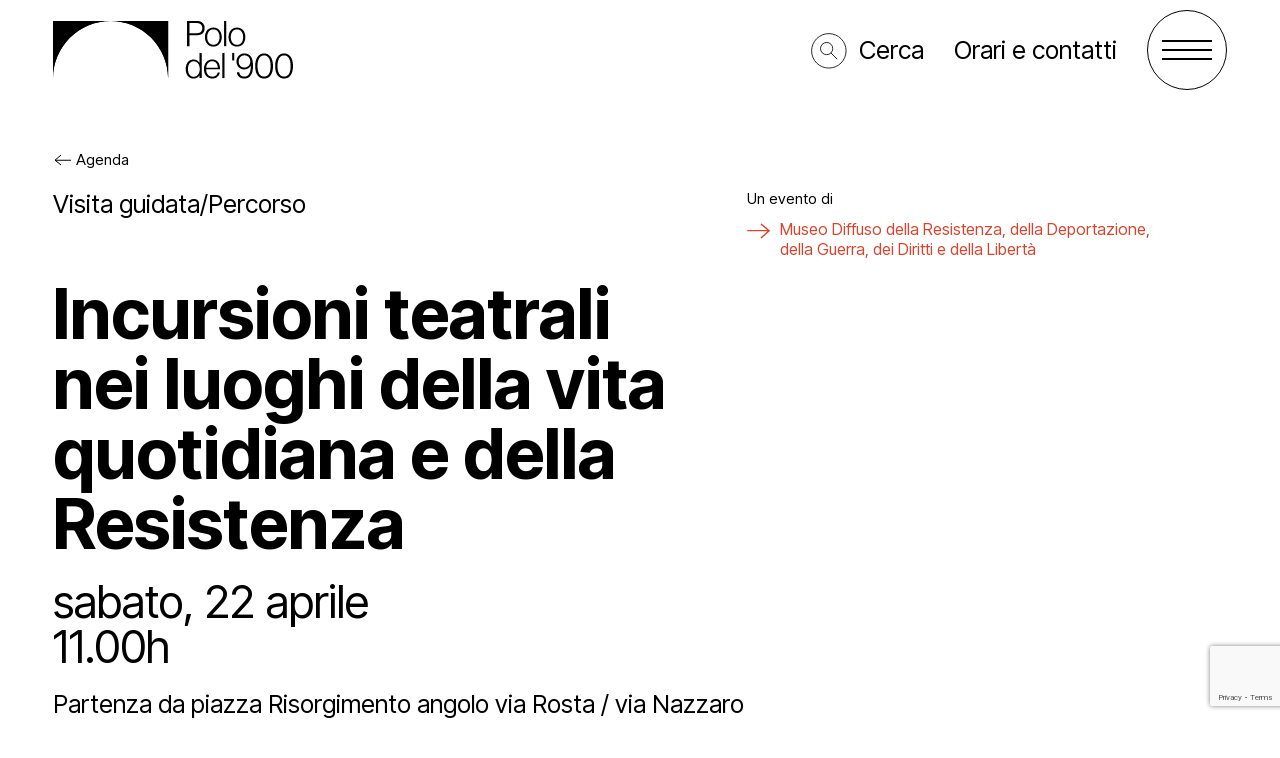

--- FILE ---
content_type: text/html; charset=UTF-8
request_url: https://polodel900.it/eventi/incursioni-teatrali-nei-luoghi-della-vita-quotidiana-e-della-resistenza-3/
body_size: 17590
content:

<!DOCTYPE html>
<html lang="it-IT">
  <head>
  	<meta charset="UTF-8">
    <meta name="viewport" content="width=device-width, initial-scale=1">    
    <meta http-equiv="x-ua-compatible" content="IE=edge"> 

    <link rel="apple-touch-icon" sizes="180x180" href="https://polodel900.it/wp-content/themes/polodel900/client/dist/assets/favicons/apple-touch-icon.png?v=1">
    <link rel="icon" type="image/png" sizes="32x32" href="https://polodel900.it/wp-content/themes/polodel900/client/dist/assets/favicons/favicon-32x32.png?v=1">
    <link rel="icon" type="image/png" sizes="16x16" href="https://polodel900.it/wp-content/themes/polodel900/client/dist/assets/favicons/favicon-16x16.png?v=1">
    <link rel="manifest" href="https://polodel900.it/wp-content/themes/polodel900/client/dist/assets/favicons/site.webmanifest?v=1">
    <link rel="mask-icon" href="https://polodel900.it/wp-content/themes/polodel900/client/dist/assets/favicons/safari-pinned-tab.svg?v=1" color="#d0130a">
    <link rel="shortcut icon" href="https://polodel900.it/wp-content/themes/polodel900/client/dist/assets/favicons/favicon.ico?v=1">
    <meta name="msapplication-TileColor" content="#ffffff">
    <meta name="theme-color" content="#ffffff"> 

    <link rel="preconnect" href="https://fonts.googleapis.com">
    <link rel="preconnect" href="https://fonts.gstatic.com" crossorigin>
    <link href="https://fonts.googleapis.com/css2?family=Inter+Tight:wght@400;700&display=swap" rel="stylesheet">


    <!-- Google Tag Manager -->
    <!-- Google tag (gtag.js) -->
    <script async src="https://www.googletagmanager.com/gtag/js?id=G-FWB9FG52LV"></script>
    <script>
      window.dataLayer = window.dataLayer || [];
      function gtag(){dataLayer.push(arguments);}
      gtag('js', new Date());
      gtag('config', 'G-FWB9FG52LV');
    </script>
    <!-- End Google Tag Manager -->

    
    <meta name='robots' content='index, follow, max-image-preview:large, max-snippet:-1, max-video-preview:-1' />

	<!-- This site is optimized with the Yoast SEO plugin v26.7 - https://yoast.com/wordpress/plugins/seo/ -->
	<title>Incursioni teatrali nei luoghi della vita quotidiana e della Resistenza - Polo del 900</title>
	<link rel="canonical" href="https://polodel900.it/eventi/incursioni-teatrali-nei-luoghi-della-vita-quotidiana-e-della-resistenza-3/" />
	<meta property="og:locale" content="it_IT" />
	<meta property="og:type" content="article" />
	<meta property="og:title" content="Incursioni teatrali nei luoghi della vita quotidiana e della Resistenza - Polo del 900" />
	<meta property="og:description" content="Il Museo diffuso della Resistenza offre alla cittadinanza un percorso sui luoghi di memoria per riflettere sul significato della Festa della Liberazione." />
	<meta property="og:url" content="https://polodel900.it/eventi/incursioni-teatrali-nei-luoghi-della-vita-quotidiana-e-della-resistenza-3/" />
	<meta property="og:site_name" content="Polo del 900" />
	<meta property="article:publisher" content="https://www.facebook.com/ilpolodel900/" />
	<meta name="twitter:card" content="summary_large_image" />
	<meta name="twitter:label1" content="Tempo di lettura stimato" />
	<meta name="twitter:data1" content="1 minuto" />
	<script type="application/ld+json" class="yoast-schema-graph">{"@context":"https://schema.org","@graph":[{"@type":"WebPage","@id":"https://polodel900.it/eventi/incursioni-teatrali-nei-luoghi-della-vita-quotidiana-e-della-resistenza-3/","url":"https://polodel900.it/eventi/incursioni-teatrali-nei-luoghi-della-vita-quotidiana-e-della-resistenza-3/","name":"Incursioni teatrali nei luoghi della vita quotidiana e della Resistenza - Polo del 900","isPartOf":{"@id":"https://polodel900.it/#website"},"datePublished":"2023-04-23T09:54:11+00:00","inLanguage":"it-IT","potentialAction":[{"@type":"ReadAction","target":["https://polodel900.it/eventi/incursioni-teatrali-nei-luoghi-della-vita-quotidiana-e-della-resistenza-3/"]}]},{"@type":"WebSite","@id":"https://polodel900.it/#website","url":"https://polodel900.it/","name":"Polo del 900","description":"","publisher":{"@id":"https://polodel900.it/#organization"},"potentialAction":[{"@type":"SearchAction","target":{"@type":"EntryPoint","urlTemplate":"https://polodel900.it/?s={search_term_string}"},"query-input":{"@type":"PropertyValueSpecification","valueRequired":true,"valueName":"search_term_string"}}],"inLanguage":"it-IT"},{"@type":"Organization","@id":"https://polodel900.it/#organization","name":"Polo del 900","url":"https://polodel900.it/","logo":{"@type":"ImageObject","inLanguage":"it-IT","@id":"https://polodel900.it/#/schema/logo/image/","url":"https://polodel900.it/wp-content/uploads/2023/03/logo.png","contentUrl":"https://polodel900.it/wp-content/uploads/2023/03/logo.png","width":240,"height":58,"caption":"Polo del 900"},"image":{"@id":"https://polodel900.it/#/schema/logo/image/"},"sameAs":["https://www.facebook.com/ilpolodel900/"]}]}</script>
	<!-- / Yoast SEO plugin. -->


<link rel='dns-prefetch' href='//cdn.jsdelivr.net' />
<link rel='dns-prefetch' href='//cdnjs.cloudflare.com' />
<link rel="alternate" title="oEmbed (JSON)" type="application/json+oembed" href="https://polodel900.it/wp-json/oembed/1.0/embed?url=https%3A%2F%2Fpolodel900.it%2Feventi%2Fincursioni-teatrali-nei-luoghi-della-vita-quotidiana-e-della-resistenza-3%2F" />
<link rel="alternate" title="oEmbed (XML)" type="text/xml+oembed" href="https://polodel900.it/wp-json/oembed/1.0/embed?url=https%3A%2F%2Fpolodel900.it%2Feventi%2Fincursioni-teatrali-nei-luoghi-della-vita-quotidiana-e-della-resistenza-3%2F&#038;format=xml" />
<style id='wp-img-auto-sizes-contain-inline-css' type='text/css'>
img:is([sizes=auto i],[sizes^="auto," i]){contain-intrinsic-size:3000px 1500px}
/*# sourceURL=wp-img-auto-sizes-contain-inline-css */
</style>
<style id='wp-emoji-styles-inline-css' type='text/css'>

	img.wp-smiley, img.emoji {
		display: inline !important;
		border: none !important;
		box-shadow: none !important;
		height: 1em !important;
		width: 1em !important;
		margin: 0 0.07em !important;
		vertical-align: -0.1em !important;
		background: none !important;
		padding: 0 !important;
	}
/*# sourceURL=wp-emoji-styles-inline-css */
</style>
<style id='wp-block-library-inline-css' type='text/css'>
:root{--wp-block-synced-color:#7a00df;--wp-block-synced-color--rgb:122,0,223;--wp-bound-block-color:var(--wp-block-synced-color);--wp-editor-canvas-background:#ddd;--wp-admin-theme-color:#007cba;--wp-admin-theme-color--rgb:0,124,186;--wp-admin-theme-color-darker-10:#006ba1;--wp-admin-theme-color-darker-10--rgb:0,107,160.5;--wp-admin-theme-color-darker-20:#005a87;--wp-admin-theme-color-darker-20--rgb:0,90,135;--wp-admin-border-width-focus:2px}@media (min-resolution:192dpi){:root{--wp-admin-border-width-focus:1.5px}}.wp-element-button{cursor:pointer}:root .has-very-light-gray-background-color{background-color:#eee}:root .has-very-dark-gray-background-color{background-color:#313131}:root .has-very-light-gray-color{color:#eee}:root .has-very-dark-gray-color{color:#313131}:root .has-vivid-green-cyan-to-vivid-cyan-blue-gradient-background{background:linear-gradient(135deg,#00d084,#0693e3)}:root .has-purple-crush-gradient-background{background:linear-gradient(135deg,#34e2e4,#4721fb 50%,#ab1dfe)}:root .has-hazy-dawn-gradient-background{background:linear-gradient(135deg,#faaca8,#dad0ec)}:root .has-subdued-olive-gradient-background{background:linear-gradient(135deg,#fafae1,#67a671)}:root .has-atomic-cream-gradient-background{background:linear-gradient(135deg,#fdd79a,#004a59)}:root .has-nightshade-gradient-background{background:linear-gradient(135deg,#330968,#31cdcf)}:root .has-midnight-gradient-background{background:linear-gradient(135deg,#020381,#2874fc)}:root{--wp--preset--font-size--normal:16px;--wp--preset--font-size--huge:42px}.has-regular-font-size{font-size:1em}.has-larger-font-size{font-size:2.625em}.has-normal-font-size{font-size:var(--wp--preset--font-size--normal)}.has-huge-font-size{font-size:var(--wp--preset--font-size--huge)}.has-text-align-center{text-align:center}.has-text-align-left{text-align:left}.has-text-align-right{text-align:right}.has-fit-text{white-space:nowrap!important}#end-resizable-editor-section{display:none}.aligncenter{clear:both}.items-justified-left{justify-content:flex-start}.items-justified-center{justify-content:center}.items-justified-right{justify-content:flex-end}.items-justified-space-between{justify-content:space-between}.screen-reader-text{border:0;clip-path:inset(50%);height:1px;margin:-1px;overflow:hidden;padding:0;position:absolute;width:1px;word-wrap:normal!important}.screen-reader-text:focus{background-color:#ddd;clip-path:none;color:#444;display:block;font-size:1em;height:auto;left:5px;line-height:normal;padding:15px 23px 14px;text-decoration:none;top:5px;width:auto;z-index:100000}html :where(.has-border-color){border-style:solid}html :where([style*=border-top-color]){border-top-style:solid}html :where([style*=border-right-color]){border-right-style:solid}html :where([style*=border-bottom-color]){border-bottom-style:solid}html :where([style*=border-left-color]){border-left-style:solid}html :where([style*=border-width]){border-style:solid}html :where([style*=border-top-width]){border-top-style:solid}html :where([style*=border-right-width]){border-right-style:solid}html :where([style*=border-bottom-width]){border-bottom-style:solid}html :where([style*=border-left-width]){border-left-style:solid}html :where(img[class*=wp-image-]){height:auto;max-width:100%}:where(figure){margin:0 0 1em}html :where(.is-position-sticky){--wp-admin--admin-bar--position-offset:var(--wp-admin--admin-bar--height,0px)}@media screen and (max-width:600px){html :where(.is-position-sticky){--wp-admin--admin-bar--position-offset:0px}}

/*# sourceURL=wp-block-library-inline-css */
</style><style id='global-styles-inline-css' type='text/css'>
:root{--wp--preset--aspect-ratio--square: 1;--wp--preset--aspect-ratio--4-3: 4/3;--wp--preset--aspect-ratio--3-4: 3/4;--wp--preset--aspect-ratio--3-2: 3/2;--wp--preset--aspect-ratio--2-3: 2/3;--wp--preset--aspect-ratio--16-9: 16/9;--wp--preset--aspect-ratio--9-16: 9/16;--wp--preset--color--black: #000000;--wp--preset--color--cyan-bluish-gray: #abb8c3;--wp--preset--color--white: #ffffff;--wp--preset--color--pale-pink: #f78da7;--wp--preset--color--vivid-red: #cf2e2e;--wp--preset--color--luminous-vivid-orange: #ff6900;--wp--preset--color--luminous-vivid-amber: #fcb900;--wp--preset--color--light-green-cyan: #7bdcb5;--wp--preset--color--vivid-green-cyan: #00d084;--wp--preset--color--pale-cyan-blue: #8ed1fc;--wp--preset--color--vivid-cyan-blue: #0693e3;--wp--preset--color--vivid-purple: #9b51e0;--wp--preset--gradient--vivid-cyan-blue-to-vivid-purple: linear-gradient(135deg,rgb(6,147,227) 0%,rgb(155,81,224) 100%);--wp--preset--gradient--light-green-cyan-to-vivid-green-cyan: linear-gradient(135deg,rgb(122,220,180) 0%,rgb(0,208,130) 100%);--wp--preset--gradient--luminous-vivid-amber-to-luminous-vivid-orange: linear-gradient(135deg,rgb(252,185,0) 0%,rgb(255,105,0) 100%);--wp--preset--gradient--luminous-vivid-orange-to-vivid-red: linear-gradient(135deg,rgb(255,105,0) 0%,rgb(207,46,46) 100%);--wp--preset--gradient--very-light-gray-to-cyan-bluish-gray: linear-gradient(135deg,rgb(238,238,238) 0%,rgb(169,184,195) 100%);--wp--preset--gradient--cool-to-warm-spectrum: linear-gradient(135deg,rgb(74,234,220) 0%,rgb(151,120,209) 20%,rgb(207,42,186) 40%,rgb(238,44,130) 60%,rgb(251,105,98) 80%,rgb(254,248,76) 100%);--wp--preset--gradient--blush-light-purple: linear-gradient(135deg,rgb(255,206,236) 0%,rgb(152,150,240) 100%);--wp--preset--gradient--blush-bordeaux: linear-gradient(135deg,rgb(254,205,165) 0%,rgb(254,45,45) 50%,rgb(107,0,62) 100%);--wp--preset--gradient--luminous-dusk: linear-gradient(135deg,rgb(255,203,112) 0%,rgb(199,81,192) 50%,rgb(65,88,208) 100%);--wp--preset--gradient--pale-ocean: linear-gradient(135deg,rgb(255,245,203) 0%,rgb(182,227,212) 50%,rgb(51,167,181) 100%);--wp--preset--gradient--electric-grass: linear-gradient(135deg,rgb(202,248,128) 0%,rgb(113,206,126) 100%);--wp--preset--gradient--midnight: linear-gradient(135deg,rgb(2,3,129) 0%,rgb(40,116,252) 100%);--wp--preset--font-size--small: 13px;--wp--preset--font-size--medium: 20px;--wp--preset--font-size--large: 36px;--wp--preset--font-size--x-large: 42px;--wp--preset--spacing--20: 0.44rem;--wp--preset--spacing--30: 0.67rem;--wp--preset--spacing--40: 1rem;--wp--preset--spacing--50: 1.5rem;--wp--preset--spacing--60: 2.25rem;--wp--preset--spacing--70: 3.38rem;--wp--preset--spacing--80: 5.06rem;--wp--preset--shadow--natural: 6px 6px 9px rgba(0, 0, 0, 0.2);--wp--preset--shadow--deep: 12px 12px 50px rgba(0, 0, 0, 0.4);--wp--preset--shadow--sharp: 6px 6px 0px rgba(0, 0, 0, 0.2);--wp--preset--shadow--outlined: 6px 6px 0px -3px rgb(255, 255, 255), 6px 6px rgb(0, 0, 0);--wp--preset--shadow--crisp: 6px 6px 0px rgb(0, 0, 0);}:where(.is-layout-flex){gap: 0.5em;}:where(.is-layout-grid){gap: 0.5em;}body .is-layout-flex{display: flex;}.is-layout-flex{flex-wrap: wrap;align-items: center;}.is-layout-flex > :is(*, div){margin: 0;}body .is-layout-grid{display: grid;}.is-layout-grid > :is(*, div){margin: 0;}:where(.wp-block-columns.is-layout-flex){gap: 2em;}:where(.wp-block-columns.is-layout-grid){gap: 2em;}:where(.wp-block-post-template.is-layout-flex){gap: 1.25em;}:where(.wp-block-post-template.is-layout-grid){gap: 1.25em;}.has-black-color{color: var(--wp--preset--color--black) !important;}.has-cyan-bluish-gray-color{color: var(--wp--preset--color--cyan-bluish-gray) !important;}.has-white-color{color: var(--wp--preset--color--white) !important;}.has-pale-pink-color{color: var(--wp--preset--color--pale-pink) !important;}.has-vivid-red-color{color: var(--wp--preset--color--vivid-red) !important;}.has-luminous-vivid-orange-color{color: var(--wp--preset--color--luminous-vivid-orange) !important;}.has-luminous-vivid-amber-color{color: var(--wp--preset--color--luminous-vivid-amber) !important;}.has-light-green-cyan-color{color: var(--wp--preset--color--light-green-cyan) !important;}.has-vivid-green-cyan-color{color: var(--wp--preset--color--vivid-green-cyan) !important;}.has-pale-cyan-blue-color{color: var(--wp--preset--color--pale-cyan-blue) !important;}.has-vivid-cyan-blue-color{color: var(--wp--preset--color--vivid-cyan-blue) !important;}.has-vivid-purple-color{color: var(--wp--preset--color--vivid-purple) !important;}.has-black-background-color{background-color: var(--wp--preset--color--black) !important;}.has-cyan-bluish-gray-background-color{background-color: var(--wp--preset--color--cyan-bluish-gray) !important;}.has-white-background-color{background-color: var(--wp--preset--color--white) !important;}.has-pale-pink-background-color{background-color: var(--wp--preset--color--pale-pink) !important;}.has-vivid-red-background-color{background-color: var(--wp--preset--color--vivid-red) !important;}.has-luminous-vivid-orange-background-color{background-color: var(--wp--preset--color--luminous-vivid-orange) !important;}.has-luminous-vivid-amber-background-color{background-color: var(--wp--preset--color--luminous-vivid-amber) !important;}.has-light-green-cyan-background-color{background-color: var(--wp--preset--color--light-green-cyan) !important;}.has-vivid-green-cyan-background-color{background-color: var(--wp--preset--color--vivid-green-cyan) !important;}.has-pale-cyan-blue-background-color{background-color: var(--wp--preset--color--pale-cyan-blue) !important;}.has-vivid-cyan-blue-background-color{background-color: var(--wp--preset--color--vivid-cyan-blue) !important;}.has-vivid-purple-background-color{background-color: var(--wp--preset--color--vivid-purple) !important;}.has-black-border-color{border-color: var(--wp--preset--color--black) !important;}.has-cyan-bluish-gray-border-color{border-color: var(--wp--preset--color--cyan-bluish-gray) !important;}.has-white-border-color{border-color: var(--wp--preset--color--white) !important;}.has-pale-pink-border-color{border-color: var(--wp--preset--color--pale-pink) !important;}.has-vivid-red-border-color{border-color: var(--wp--preset--color--vivid-red) !important;}.has-luminous-vivid-orange-border-color{border-color: var(--wp--preset--color--luminous-vivid-orange) !important;}.has-luminous-vivid-amber-border-color{border-color: var(--wp--preset--color--luminous-vivid-amber) !important;}.has-light-green-cyan-border-color{border-color: var(--wp--preset--color--light-green-cyan) !important;}.has-vivid-green-cyan-border-color{border-color: var(--wp--preset--color--vivid-green-cyan) !important;}.has-pale-cyan-blue-border-color{border-color: var(--wp--preset--color--pale-cyan-blue) !important;}.has-vivid-cyan-blue-border-color{border-color: var(--wp--preset--color--vivid-cyan-blue) !important;}.has-vivid-purple-border-color{border-color: var(--wp--preset--color--vivid-purple) !important;}.has-vivid-cyan-blue-to-vivid-purple-gradient-background{background: var(--wp--preset--gradient--vivid-cyan-blue-to-vivid-purple) !important;}.has-light-green-cyan-to-vivid-green-cyan-gradient-background{background: var(--wp--preset--gradient--light-green-cyan-to-vivid-green-cyan) !important;}.has-luminous-vivid-amber-to-luminous-vivid-orange-gradient-background{background: var(--wp--preset--gradient--luminous-vivid-amber-to-luminous-vivid-orange) !important;}.has-luminous-vivid-orange-to-vivid-red-gradient-background{background: var(--wp--preset--gradient--luminous-vivid-orange-to-vivid-red) !important;}.has-very-light-gray-to-cyan-bluish-gray-gradient-background{background: var(--wp--preset--gradient--very-light-gray-to-cyan-bluish-gray) !important;}.has-cool-to-warm-spectrum-gradient-background{background: var(--wp--preset--gradient--cool-to-warm-spectrum) !important;}.has-blush-light-purple-gradient-background{background: var(--wp--preset--gradient--blush-light-purple) !important;}.has-blush-bordeaux-gradient-background{background: var(--wp--preset--gradient--blush-bordeaux) !important;}.has-luminous-dusk-gradient-background{background: var(--wp--preset--gradient--luminous-dusk) !important;}.has-pale-ocean-gradient-background{background: var(--wp--preset--gradient--pale-ocean) !important;}.has-electric-grass-gradient-background{background: var(--wp--preset--gradient--electric-grass) !important;}.has-midnight-gradient-background{background: var(--wp--preset--gradient--midnight) !important;}.has-small-font-size{font-size: var(--wp--preset--font-size--small) !important;}.has-medium-font-size{font-size: var(--wp--preset--font-size--medium) !important;}.has-large-font-size{font-size: var(--wp--preset--font-size--large) !important;}.has-x-large-font-size{font-size: var(--wp--preset--font-size--x-large) !important;}
/*# sourceURL=global-styles-inline-css */
</style>

<style id='classic-theme-styles-inline-css' type='text/css'>
/*! This file is auto-generated */
.wp-block-button__link{color:#fff;background-color:#32373c;border-radius:9999px;box-shadow:none;text-decoration:none;padding:calc(.667em + 2px) calc(1.333em + 2px);font-size:1.125em}.wp-block-file__button{background:#32373c;color:#fff;text-decoration:none}
/*# sourceURL=/wp-includes/css/classic-themes.min.css */
</style>
<link rel='stylesheet' id='contact-form-7-css' href='https://polodel900.it/wp-content/plugins/contact-form-7/includes/css/styles.css?ver=6.1.4' type='text/css' media='all' />
<link rel='stylesheet' id='css/swiper-css' href='https://cdn.jsdelivr.net/npm/swiper@9.1.1/swiper-bundle.min.css?ver=6.9' type='text/css' media='all' />
<link rel='stylesheet' id='css/fontawesome-css' href='https://cdnjs.cloudflare.com/ajax/libs/font-awesome/5.14.0/css/all.min.css?ver=6.9' type='text/css' media='all' />
<link rel='stylesheet' id='css/vendors-style-css' href='https://polodel900.it/wp-content/themes/polodel900/client/dist/assets/vendors/vendors.css?ver=6.9' type='text/css' media='all' />
<link rel='stylesheet' id='css/style-css' href='https://polodel900.it/wp-content/themes/polodel900/client/dist/assets/css/master.css?ver=6.9' type='text/css' media='all' />
<script type="text/javascript" src="https://polodel900.it/wp-includes/js/jquery/jquery.min.js?ver=3.7.1" id="jquery-core-js"></script>
<script type="text/javascript" src="https://polodel900.it/wp-includes/js/jquery/jquery-migrate.min.js?ver=3.4.1" id="jquery-migrate-js"></script>
<link rel="https://api.w.org/" href="https://polodel900.it/wp-json/" /><link rel="EditURI" type="application/rsd+xml" title="RSD" href="https://polodel900.it/xmlrpc.php?rsd" />
<meta name="generator" content="WordPress 6.9" />
<link rel='shortlink' href='https://polodel900.it/?p=963' />
  </head>

  <!-- Aggiungo classe di animazione per le pagine del sito -->
      <body class="wp-singular event-template-default single single-event postid-963 wp-theme-polodel900">
  
  <!-- HEADER -->
  <header class="header">
    <div class="header-wrapper">
        
        <div class="logo header-logo">
            <a class="link" href="https://polodel900.it">
                <svg width="240" height="58" viewBox="0 0 240 58" xmlns="http://www.w3.org/2000/svg">
    <path d="M57.5732 0H115.147V57.5733C115.133 25.7733 89.3599 0 57.5732 0Z" />
    <path d="M57.5733 0C25.7733 0 0 25.7733 0 57.5733V0H57.5733Z" />
    <path d="M134.08 0H143.973C146.72 0 148.547 0.773333 149.893 2.18667C151.013 3.38667 151.653 4.97333 151.653 7.04C151.653 11.6933 148.947 14.2267 143.667 14.2267H136.453V25.1733H134.093V0H134.08ZM143.48 12.2133C147.56 12.2133 149.253 10.28 149.253 7.10667C149.253 3.93333 147.32 2.06667 143.693 2.06667H136.44V12.2H143.48V12.2133Z" />
    <path d="M151.92 16.0933C151.92 10.6667 155.12 6.54667 160.373 6.54667C165.627 6.54667 168.747 10.6667 168.747 16.0933C168.747 21.52 165.613 25.64 160.373 25.64C155.133 25.64 151.92 21.52 151.92 16.0933ZM166.533 16.0933C166.533 11.84 164.427 8.38667 160.373 8.38667C156.32 8.38667 154.173 11.84 154.173 16.0933C154.173 20.3467 156.28 23.8 160.373 23.8C164.467 23.8 166.533 20.3467 166.533 16.0933Z" />
    <path d="M171.067 0H173.253V25.1733H171.067V0Z" />
    <path d="M175.547 16.0933C175.547 10.6667 178.747 6.54667 184 6.54667C189.253 6.54667 192.373 10.6667 192.373 16.0933C192.373 21.52 189.24 25.64 184 25.64C178.76 25.64 175.547 21.52 175.547 16.0933ZM190.16 16.0933C190.16 11.84 188.053 8.38667 184 8.38667C179.947 8.38667 177.8 11.84 177.8 16.0933C177.8 20.3467 179.907 23.8 184 23.8C188.093 23.8 190.16 20.3467 190.16 16.0933Z" />
    <path d="M132.707 48.0267C132.707 41.9733 136.16 38.48 140.493 38.48C143.28 38.48 145.32 39.7867 146.48 41.8933H146.547V31.8933H148.733V57.0667H146.547V54.36H146.48C145.147 56.44 143.307 57.56 140.56 57.56C135.667 57.56 132.707 53.6133 132.707 48.0133V48.0267ZM146.72 48.0667C146.72 43.6 144.573 40.32 140.627 40.32C137.04 40.32 134.96 43.52 134.96 48.0667C134.96 52.32 136.787 55.7467 140.627 55.7467C144.467 55.7467 146.72 52.6133 146.72 48.0667Z" />
    <path d="M150.907 47.9867C150.907 42.5333 154.187 38.44 159.213 38.44C165.053 38.44 167.067 43.2667 167.027 48.3733H153.16C153.267 52.4533 155.24 55.6667 159.387 55.6667C162.413 55.6667 164 54.0533 164.707 51.5867H166.813C166.04 55.1733 163.467 57.5333 159.387 57.5333C153.933 57.5333 150.907 53.4533 150.907 47.9867ZM164.747 46.6533C164.64 43.0667 162.947 40.24 159.213 40.24C155.48 40.24 153.587 43.0267 153.2 46.6533H164.747Z" />
    <path d="M169.307 31.9067H171.493V57.08H169.307V31.9067Z" />
    <path d="M179.173 31.9067H181.253V39.44H179.173V31.9067Z" />
    <path d="M183.88 51.16H186.2C186.413 53.84 188.28 55.6 191.16 55.6C192.96 55.6 194.333 55.0667 195.32 54.0133C197.08 52.2133 197.787 49.08 197.813 44.68H197.747C196.373 47.08 194.053 48.4533 191.16 48.4533C186.72 48.4533 183.48 45.1067 183.48 40.6C183.44 36.0267 186.76 32.4267 191.36 32.4267C193.68 32.4267 195.373 33.16 196.747 34.3333C199.24 36.3733 200.027 39.96 200.027 45.1467C200.027 49.6533 199.107 53.24 196.853 55.4667C195.44 56.84 193.507 57.5733 191.227 57.5733C187 57.5733 184.12 55.04 183.867 51.16H183.88ZM197.253 40.4933C197.253 36.8 194.827 34.3333 191.413 34.3333C188 34.3333 185.707 36.9333 185.707 40.5333C185.707 44.1333 188 46.5467 191.333 46.5467C194.667 46.5467 197.253 44.0533 197.253 40.4933Z" />
    <path d="M202.16 45C202.16 37.1867 205.64 32.4267 211.107 32.4267C216.573 32.4267 220.013 37.1067 220.013 45C220.013 52.8933 216.84 57.5733 211.067 57.5733C205.293 57.5733 202.16 52.68 202.16 45ZM217.653 45C217.653 38.52 215.36 34.3733 211.107 34.3733C206.853 34.3733 204.52 38.3867 204.52 45C204.52 51.6133 206.813 55.6 211.107 55.6C215.4 55.6 217.653 51.6267 217.653 45Z" />
    <path d="M222.147 45C222.147 37.1867 225.627 32.4267 231.093 32.4267C236.56 32.4267 240 37.1067 240 45C240 52.8933 236.827 57.5733 231.053 57.5733C225.28 57.5733 222.147 52.68 222.147 45ZM237.64 45C237.64 38.52 235.347 34.3733 231.093 34.3733C226.84 34.3733 224.507 38.3867 224.507 45C224.507 51.6133 226.8 55.6 231.093 55.6C235.387 55.6 237.64 51.6267 237.64 45Z" />
    <path d="M57.5732 0H115.147V57.5733C115.133 25.7733 89.3599 0 57.5732 0Z" />
    <path d="M57.5733 0C25.7733 0 0 25.7733 0 57.5733V0H57.5733Z" />
</svg>
            </a>
        </div>
        <div class="header-menu">
            <div class="header-menu-wrapper">
                <nav class="secondary-menu">
                    <ul id="secondary-menu" class="menu menu--secondary">
                        <li>
                            <a class="search" href="https://polodel900.it/ricerca">
                                <svg class="icon icon-search icon--black-stroke">
                                    <use xlink:href="#search"></use>
                                </svg>
                                <span>Cerca</span>                            </a>
                        </li>
                        <li>
                        <a href="http:polodel900.it/orari-e-contatti/" target="">Orari e contatti</a>                        </li>
                    </ul>
                </nav>
                <div class="header-open-close-btn">
                    <div class="hamburger-container">
                        <div class="hamburger">
                            <span></span>
                            <span></span>
                            <span></span>
                        </div>
                    </div>
                </div>
            </div>
        </div>
    </div>
    <section class="section section--menu">
        <div class="container">
            <nav id="primary-menu" class="menu menu--main"><ul id="menu-main-menu" class="menu-list menu--level-0"><li id="menu-item-159" class="accordion menu-item menu-item-type-custom menu-item-object-custom menu-item-has-children menu-item-159"><a href="#" class="link link--white"><span class="text-line">Il Polo del &#8216;900</span></a>
<div class="menu-submenu accordion-hidden-section"><ul/ class="menu-list menu--level-1 accordion-list" />
	<li id="menu-item-215" class="menu-item menu-item-type-post_type menu-item-object-page menu-item-215"><a href="https://polodel900.it/cose-il-polo/" class="link link--white"><span class="text-line">Cos’è il Polo</span></a></li>
	<li id="menu-item-715" class="menu-item menu-item-type-post_type menu-item-object-page menu-item-715"><a href="https://polodel900.it/enti/" class="link link--white"><span class="text-line">Gli enti</span></a></li>
	<li id="menu-item-2229" class="menu-item menu-item-type-post_type menu-item-object-page menu-item-2229"><a href="https://polodel900.it/lo-staff/" class="link link--white"><span class="text-line">Lo staff</span></a></li>
</ul></div>
</li>
<li id="menu-item-716" class="accordion menu-item menu-item-type-custom menu-item-object-custom menu-item-has-children menu-item-716"><a href="#" class="link link--white"><span class="text-line">Gli spazi</span></a>
<div class="menu-submenu accordion-hidden-section"><ul/ class="menu-list menu--level-1 accordion-list" />
	<li id="menu-item-717" class="menu-item menu-item-type-post_type menu-item-object-page menu-item-717"><a href="https://polodel900.it/palazzo-san-celso/" class="link link--white"><span class="text-line">Palazzo San Celso</span></a></li>
	<li id="menu-item-718" class="menu-item menu-item-type-post_type menu-item-object-page menu-item-718"><a href="https://polodel900.it/palazzo-san-daniele/" class="link link--white"><span class="text-line">Palazzo San Daniele</span></a></li>
	<li id="menu-item-1833" class="menu-item menu-item-type-post_type menu-item-object-page menu-item-1833"><a href="https://polodel900.it/sostieni-il-polo/affitta-uno-spazio/" class="link link--white"><span class="text-line">Affitta uno spazio</span></a></li>
</ul></div>
</li>
<li id="menu-item-161" class="accordion menu-item menu-item-type-custom menu-item-object-custom menu-item-has-children menu-item-161"><a href="#" class="link link--white"><span class="text-line">Attività</span></a>
<div class="menu-submenu accordion-hidden-section"><ul/ class="menu-list menu--level-1 accordion-list" />
	<li id="menu-item-597" class="menu-item menu-item-type-post_type menu-item-object-page menu-item-597"><a href="https://polodel900.it/i-progetti/" class="link link--white"><span class="text-line">Progetti</span></a></li>
	<li id="menu-item-1046" class="menu-item menu-item-type-post_type menu-item-object-page menu-item-1046"><a href="https://polodel900.it/archivio-e-biblioteca/" class="link link--white"><span class="text-line">Archivio e biblioteca</span></a></li>
	<li id="menu-item-2772" class="menu-item menu-item-type-post_type menu-item-object-page menu-item-2772"><a href="https://polodel900.it/educational/" class="link link--white"><span class="text-line">Educational</span></a></li>
	<li id="menu-item-1698" class="menu-item menu-item-type-post_type menu-item-object-page menu-item-1698"><a href="https://polodel900.it/le-esposizioni/" class="link link--white"><span class="text-line">Esposizioni</span></a></li>
</ul></div>
</li>
<li id="menu-item-1835" class="accordion menu-item menu-item-type-custom menu-item-object-custom menu-item-has-children menu-item-1835"><a href="#" class="link link--white"><span class="text-line">Sostienici</span></a>
<div class="menu-submenu accordion-hidden-section"><ul/ class="menu-list menu--level-1 accordion-list" />
	<li id="menu-item-1836" class="menu-item menu-item-type-post_type menu-item-object-page menu-item-1836"><a href="https://polodel900.it/sostieni-il-polo/" class="link link--white"><span class="text-line">Sostieni il Polo</span></a></li>
	<li id="menu-item-1832" class="menu-item menu-item-type-post_type menu-item-object-page menu-item-1832"><a href="https://polodel900.it/sostieni-il-polo/art-bonus/" class="link link--white"><span class="text-line">Art Bonus</span></a></li>
	<li id="menu-item-1845" class="menu-item menu-item-type-post_type menu-item-object-page menu-item-1845"><a href="https://polodel900.it/sostieni-il-polo/partnership-e-sponsorship/" class="link link--white"><span class="text-line">Partnership e sponsorship</span></a></li>
</ul></div>
</li>
<li id="menu-item-921" class="menu-item menu-item-type-post_type menu-item-object-page menu-item-921"><a href="https://polodel900.it/agenda/" class="link link--white"><span class="text-line">Agenda</span></a></li>
<li id="menu-item-2922" class="accordion menu-item menu-item-type-custom menu-item-object-custom menu-item-has-children menu-item-2922"><a href="#" class="link link--white"><span class="text-line">Mediahub</span></a>
<div class="menu-submenu accordion-hidden-section"><ul/ class="menu-list menu--level-1 accordion-list" />
	<li id="menu-item-2923" class="menu-item menu-item-type-post_type menu-item-object-page menu-item-2923"><a href="https://polodel900.it/multimedia/" class="link link--white"><span class="text-line">Multimedia</span></a></li>
	<li id="menu-item-2924" class="menu-item menu-item-type-post_type menu-item-object-page menu-item-2924"><a href="https://polodel900.it/open-tools/" class="link link--white"><span class="text-line">Open tools</span></a></li>
</ul></div>
</li>
<li id="menu-item-2301" class="menu-item menu-item-type-post_type menu-item-object-page menu-item-2301"><a href="https://polodel900.it/blog/" class="link link--white"><span class="text-line">Blog</span></a></li>
</ul></nav>            <div class="footer-menu-container">
                <div class="footer-menu-wrapper">
                    <div class="footer-menu-item">
                                            </div>
                    <div class="footer-menu-item footer-menu-item--social">
                        <div class="social"><a class="link link--white" href="https://www.facebook.com/ilpolodel900" target="_blank"><span class="text">Facebook</span><span class="icon"><svg viewBox="0 0 44 44" fill="none" xmlns="http://www.w3.org/2000/svg">
    <path class="fillable" d="M27.0077 23.4933L27.6774 19.152H23.5131V16.3348C23.5131 15.1495 24.0981 13.9872 25.9609 13.9872H27.8544V10.2925C27.8544 10.2925 26.1379 10 24.4907 10C21.0577 10 18.8178 12.0783 18.8178 15.8499V19.1597H15V23.501H18.8178V34H23.5131V23.501H27.0154L27.0077 23.4933Z" fill="black"/>
    <path d="M22 43C33.598 43 43 33.598 43 22C43 10.402 33.598 1 22 1C10.402 1 1 10.402 1 22C1 33.598 10.402 43 22 43Z" stroke="black" stroke-miterlimit="10"/>
</svg>
</span></a></div><div class="social"><a class="link link--white" href="https://www.instagram.com/ilpolodel900/" target="_blank"><span class="text">Instagram</span><span class="icon"><svg viewBox="0 0 44 44" fill="none" xmlns="http://www.w3.org/2000/svg">
    <path d="M22 43C33.598 43 43 33.598 43 22C43 10.402 33.598 1 22 1C10.402 1 1 10.402 1 22C1 33.598 10.402 43 22 43Z" stroke="black" stroke-miterlimit="10"/>
    <path class="fillable" d="M21.9922 12.5585C25.0628 12.5585 25.4319 12.5733 26.6424 12.6249C27.7643 12.6766 28.377 12.8611 28.7756 13.0235C29.3144 13.2302 29.6982 13.4812 30.0968 13.8871C30.5028 14.2931 30.7464 14.6695 30.9604 15.2084C31.1154 15.6143 31.3073 16.2196 31.359 17.3416C31.4107 18.5521 31.4254 18.9212 31.4254 21.9918C31.4254 25.0624 31.4107 25.4314 31.359 26.6419C31.3073 27.7639 31.1228 28.3765 30.9604 28.7751C30.7537 29.314 30.5028 29.6978 30.0968 30.0964C29.6908 30.5023 29.3144 30.7459 28.7756 30.96C28.3696 31.115 27.7643 31.3069 26.6424 31.3586C25.4319 31.4102 25.0628 31.425 21.9922 31.425C18.9216 31.425 18.5525 31.4102 17.342 31.3586C16.22 31.3069 15.6074 31.1224 15.2088 30.96C14.67 30.7533 14.2862 30.5023 13.8876 30.0964C13.4816 29.6904 13.238 29.314 13.024 28.7751C12.869 28.3692 12.677 27.7639 12.6254 26.6419C12.5737 25.4314 12.5589 25.0624 12.5589 21.9918C12.5589 18.9212 12.5737 18.5521 12.6254 17.3416C12.677 16.2196 12.8616 15.607 13.024 15.2084C13.2306 14.6695 13.4816 14.2857 13.8876 13.8871C14.2935 13.4812 14.67 13.2376 15.2088 13.0235C15.6148 12.8685 16.22 12.6766 17.342 12.6249C18.5525 12.5733 18.9216 12.5585 21.9922 12.5585ZM21.9922 10.4844C18.8699 10.4844 18.4713 10.4991 17.246 10.5508C16.0208 10.6099 15.1867 10.8018 14.4559 11.0823C13.6957 11.3775 13.0609 11.7687 12.4187 12.4109C11.7765 13.0531 11.3853 13.6952 11.0901 14.4481C10.8022 15.1789 10.6103 16.0203 10.5586 17.2382C10.4996 18.4635 10.4922 18.8547 10.4922 21.9844C10.4922 25.114 10.5069 25.5052 10.5586 26.7305C10.6177 27.9558 10.8096 28.7899 11.0901 29.5206C11.3853 30.2809 11.7765 30.9157 12.4187 31.5579C13.0609 32.2 13.703 32.5912 14.4559 32.8865C15.1867 33.1744 16.0281 33.3663 17.246 33.4179C18.4713 33.477 18.8625 33.4844 21.9922 33.4844C25.1218 33.4844 25.513 33.4696 26.7383 33.4179C27.9636 33.3589 28.7977 33.167 29.5285 32.8865C30.2887 32.5912 30.9235 32.2 31.5657 31.5579C32.2079 30.9157 32.5991 30.2735 32.8943 29.5206C33.1822 28.7899 33.3741 27.9484 33.4258 26.7305C33.4848 25.5052 33.4922 25.114 33.4922 21.9844C33.4922 18.8547 33.4774 18.4635 33.4258 17.2382C33.3667 16.0129 33.1748 15.1789 32.8943 14.4481C32.5991 13.6878 32.2079 13.0531 31.5657 12.4109C30.9235 11.7687 30.2813 11.3775 29.5285 11.0823C28.7977 10.7944 27.9562 10.6025 26.7383 10.5508C25.513 10.4918 25.1218 10.4844 21.9922 10.4844Z" fill="black"/>
    <path class="fillable" d="M22.0006 16.0907C18.7358 16.0907 16.084 18.7351 16.084 22.0073C16.084 25.2796 18.7284 27.924 22.0006 27.924C25.2729 27.924 27.9173 25.2796 27.9173 22.0073C27.9173 18.7351 25.2729 16.0907 22.0006 16.0907ZM22.0006 25.841C19.8807 25.841 18.1596 24.1199 18.1596 21.9999C18.1596 19.88 19.8807 18.1589 22.0006 18.1589C24.1206 18.1589 25.8416 19.88 25.8416 21.9999C25.8416 24.1199 24.1206 25.841 22.0006 25.841Z" fill="black"/>
    <path class="fillable" d="M28.145 17.2357C28.9078 17.2357 29.5262 16.6173 29.5262 15.8544C29.5262 15.0916 28.9078 14.4731 28.145 14.4731C27.3821 14.4731 26.7637 15.0916 26.7637 15.8544C26.7637 16.6173 27.3821 17.2357 28.145 17.2357Z" fill="black"/>
</svg>
</span></a></div><div class="social"><a class="link link--white" href="https://www.youtube.com/@Polodel900" target="_blank"><span class="text">Youtube</span><span class="icon"><svg viewBox="0 0 44 44" fill="none" xmlns="http://www.w3.org/2000/svg">
    <path d="M22 43C33.598 43 43 33.598 43 22C43 10.402 33.598 1 22 1C10.402 1 1 10.402 1 22C1 33.598 10.402 43 22 43Z" stroke="black" stroke-miterlimit="10"/>
    <path class="fillable" d="M33.0049 16.4567C32.7393 15.4682 31.9574 14.6863 30.969 14.4208C29.1765 13.9413 21.9844 13.9413 21.9844 13.9413C21.9844 13.9413 14.7923 13.9413 12.9998 14.4208C12.0113 14.6863 11.2294 15.4682 10.9638 16.4567C10.4844 18.2492 10.4844 21.9964 10.4844 21.9964C10.4844 21.9964 10.4844 25.7363 10.9638 27.5362C11.2294 28.5247 12.0113 29.3066 12.9998 29.5721C14.7923 30.0516 21.9844 30.0516 21.9844 30.0516C21.9844 30.0516 29.1765 30.0516 30.969 29.5721C31.9574 29.3066 32.7393 28.5247 33.0049 27.5362C33.4844 25.7437 33.4844 21.9964 33.4844 21.9964C33.4844 21.9964 33.4844 18.2566 33.0049 16.4567ZM19.6829 25.4413V18.5442L25.6579 21.9964L19.6829 25.4487V25.4413Z" fill="black"/>
</svg>
</span></a></div>                    </div>
                    <div class="footer-menu-item">
                        <a class="link link--white" href="https://polodel900.it/newsletter/" target="">Newsletter</a>                    </div>
                </div>
            </div>
        </div>
    </section>
</header>

<main class="main-wrapper single-event"><section class="section section--single-event-top">
    <div class="container">
        <div class="link--top-back">
            <a href="https://polodel900.it/agenda/" class="link">
                <span>
                    <svg class="icon icon--black-stroke icon-arrow-nc">
                        <use xlink:href="#arrow-nc"></use>
                    </svg>
                </span>
                Agenda
            </a>
        </div>
        <div class="single-event-info">
            <div class="event-category">Visita guidata/Percorso<span class="cat-divisor">,</span> </div>
            <div class="event-title"></div>
            <div class="single-event-title">
                Incursioni teatrali nei luoghi della vita quotidiana e della Resistenza            </div>
            <div class="single-event-date">sabato, 22 aprile</div>
            <div class="single-event-hours">11.00h</div>
            <div class="single-event-where">
                Partenza da piazza Risorgimento angolo via Rosta / via Nazzaro            </div>
            <div class="add-calendar">
                <a class="link" href="https://calendar.google.com/calendar/r/eventedit?text=Incursioni teatrali nei luoghi della vita quotidiana e della Resistenza&dates=20230422T110000/20230422T000000&details=Il Museo diffuso della Resistenza offre alla cittadinanza un percorso sui luoghi di memoria per riflettere sul significato della Festa della Liberazione. +<br>+https://polodel900.it/eventi/incursioni-teatrali-nei-luoghi-della-vita-quotidiana-e-della-resistenza-3/&location=Partenza da piazza Risorgimento angolo via Rosta / via Nazzaro&sf=true&output=xml" title="Aggiungi al calendario" target="_blank" title="Incursioni teatrali nei luoghi della vita quotidiana e della Resistenza > Aggiungi al calendario">Aggiungi al calendario                    <span>
                        <svg class="icon icon-add-lg icon--black-stroke">
                            <use xlink:href="#add"></use>
                        </svg>
                    </span>
                    </a>            </div>
        </div>
        <div class="single-event-info-aside">
                                        <div class="label">Un evento di</div>
                <div class="link--bottom">
                                            <a href="https://polodel900.it/enti/museo-diffuso-della-resistenza-della-deportazione-della-guerra-dei-diritti-e-della-liberta/" class="link link--red">
                            <span>
                                <svg class="icon icon--polo-red-stroke icon--rotate-180 icon-arrow-nc-lg">
                                    <use xlink:href="#arrow-nc"></use>
                                </svg>
                            </span>
                            <div class="entity">
                                Museo Diffuso della Resistenza, della Deportazione, della Guerra, dei Diritti e della Libertà                            </div>
                        </a>
                                    </div>
                        <div class="social">
                            </div>
        </div>
    </div>
</section><section class="section section--single-description section--single-description-event">
    <div class="text-description">
        <div class="description">
            <p>Il Museo diffuso della Resistenza offre alla cittadinanza <em>Incursioni teatrali nei luoghi della vita quotidiana e della Resistenza</em> un percorso sui luoghi di memoria per riflettere sul significato della Festa della Liberazione. L’itinerario è legato ai temi della vita quotidiana durante la guerra e ai temi della Resistenza a Torino: prevede l’apertura straordinaria del rifugio antiaereo di piazza Risorgimento e la visita al Sacrario del Martinetto, luogo simbolo della Resistenza torinese. Durante il percorso alcuni momenti teatrali daranno voce e corpo ai luoghi e alle testimonianze del tempo.</p>
<p>Nell’ambito delle iniziative per il 25 aprile 2023, in collaborazione con la Cooperativa ODS – Operatori Doppiaggio.</p>
<p>Puoi prenotare il tuo posto per i seguenti orari</p>
<ul>
<li>Sabato 22 aprile ore 11.00 e ore 15.00</li>
<li>Domenica 23 aprile ore 11.00 e ore 15.00</li>
</ul>
<p>Ingresso gratuito con prenotazione obbligatoria: <a href="mailto:receptionsancelso@//polodel900.it">receptionsancelso@//polodel900.it</a> / 011 01120780. Massimo 30 partecipanti per ogni gruppo.</p>
        </div>
    </div>
</section>
<section class="section section--single-bottom-links">
    </section></main><footer class="footer">
    <div class="footer-wrapper footer-main">
        <div class="footer-left">
            <div class="footer-left footer-left-wrapper">
                <div class="title">
                    Informati sulle attività e sugli eventi al Polo!                </div>
                <a href="https://polodel900.it/newsletter/" class="link" target="">Iscriviti alla newsletter</a>                <!-- <div class="languages">
                    <div class="footer-label">Lingua</div>
                    <div class="footer-link">
                        IT <div id="arrow-icon"></div>
                    </div>
                </div> -->
                <div class="footer-left-logo">
                    <svg width="420" height="80" viewBox="0 0 420 80" fill="none" xmlns="http://www.w3.org/2000/svg">
<path d="M79.0215 0H158.043V79.0219C158.042 35.3796 122.662 0 79.0215 0Z" fill="#D5442D"/>
<path d="M79.0219 0C35.3796 0 0 35.3796 0 79.0219V0H79.0219Z" fill="#D5442D"/>
<path d="M182.158 19.7274H195.738C199.507 19.7274 202.02 20.7905 203.856 22.7233C205.402 24.3661 206.272 26.5405 206.272 29.3914C206.272 35.7697 202.551 39.2487 195.303 39.2487H185.398V54.2781H182.16V19.7274H182.158ZM195.062 36.4963C200.667 36.4963 202.986 33.8387 202.986 29.4899C202.986 25.1411 200.328 22.5802 195.351 22.5802H185.398V36.4982H195.062V36.4963Z" fill="#D5442D"/>
<path d="M206.656 41.8116C206.656 34.3703 211.053 28.715 218.255 28.715C225.456 28.715 229.755 34.3684 229.755 41.8116C229.755 49.2547 225.455 54.9082 218.255 54.9082C211.055 54.9082 206.656 49.2547 206.656 41.8116ZM226.711 41.8116C226.711 35.9648 223.812 31.2276 218.255 31.2276C212.698 31.2276 209.751 35.963 209.751 41.8116C209.751 47.6602 212.65 52.3937 218.255 52.3937C223.86 52.3937 226.711 47.6583 226.711 41.8116Z" fill="#D5442D"/>
<path d="M232.943 19.7274H235.939V54.28H232.943V19.7274Z" fill="#D5442D"/>
<path d="M239.08 41.8116C239.08 34.3703 243.477 28.715 250.679 28.715C257.88 28.715 262.179 34.3684 262.179 41.8116C262.179 49.2547 257.878 54.9082 250.679 54.9082C243.479 54.9082 239.08 49.2547 239.08 41.8116ZM259.135 41.8116C259.135 35.9648 256.236 31.2276 250.679 31.2276C245.122 31.2276 242.174 35.963 242.174 41.8116C242.174 47.6602 245.074 52.3937 250.679 52.3937C256.284 52.3937 259.135 47.6583 259.135 41.8116Z" fill="#D5442D"/>
<path d="M272.713 41.8116C272.713 33.5005 277.448 28.715 283.393 28.715C287.211 28.715 290.013 30.5028 291.608 33.402H291.705V19.6772H294.7V54.2298H291.705V50.5092H291.608C289.772 53.3601 287.259 54.9063 283.49 54.9063C276.774 54.9063 272.715 49.4944 272.715 41.8116H272.713ZM291.946 41.8599C291.946 35.7232 288.999 31.2295 283.587 31.2295C278.658 31.2295 275.807 35.6266 275.807 41.8599C275.807 47.7066 278.32 52.3937 283.587 52.3937C288.854 52.3937 291.946 48.0932 291.946 41.8599Z" fill="#D5442D"/>
<path d="M297.695 41.7637C297.695 34.2741 302.189 28.6671 309.099 28.6671C317.12 28.6671 319.874 35.287 319.828 42.2952H300.788C300.933 47.9004 303.639 52.2994 309.34 52.2994C313.496 52.2994 315.67 50.0766 316.637 46.6942H319.536C318.473 51.6229 314.946 54.8603 309.34 54.8603C301.851 54.8603 297.695 49.2552 297.695 41.7637ZM316.687 39.9276C316.542 34.9989 314.223 31.1333 309.101 31.1333C303.979 31.1333 301.37 34.9506 300.838 39.9276H316.689H316.687Z" fill="#D5442D"/>
<path d="M322.967 19.6796H325.963V54.2321H322.967V19.6796Z" fill="#D5442D"/>
<path d="M336.5 19.6796H339.351V30.0219H336.5V19.6796Z" fill="#D5442D"/>
<path d="M342.973 46.1125H346.162C346.452 49.7848 349.013 52.2008 352.976 52.2008C355.44 52.2008 357.324 51.476 358.677 50.0264C361.093 47.5621 362.06 43.2616 362.108 37.2197H362.011C360.127 40.5055 356.938 42.39 352.976 42.39C346.887 42.39 342.442 37.7996 342.442 31.6127C342.393 25.3311 346.936 20.4025 353.265 20.4025C356.455 20.4025 358.774 21.4172 360.658 23.0118C364.089 25.8143 365.152 30.743 365.152 37.8479C365.152 44.0328 363.896 48.9615 360.803 52.0075C358.871 53.892 356.213 54.9067 353.072 54.9067C347.274 54.9067 343.312 51.4277 342.973 46.1125ZM361.337 31.4696C361.337 26.396 358.003 23.0136 353.316 23.0136C348.629 23.0136 345.488 26.5893 345.488 31.5179C345.488 36.4466 348.629 39.7807 353.219 39.7807C357.809 39.7807 361.337 36.3499 361.337 31.4696Z" fill="#D5442D"/>
<path d="M368.053 37.6563C368.053 26.9292 372.836 20.4042 380.326 20.4042C387.816 20.4042 392.553 26.8307 392.553 37.6563C392.553 48.4819 388.204 54.9084 380.28 54.9084C372.355 54.9084 368.053 48.1919 368.053 37.6563ZM389.315 37.6563C389.315 28.7654 386.175 23.0618 380.328 23.0618C374.481 23.0618 371.292 28.5703 371.292 37.6563C371.292 46.7423 374.433 52.2025 380.328 52.2025C386.223 52.2025 389.315 46.7423 389.315 37.6563Z" fill="#D5442D"/>
<path d="M395.5 37.6563C395.5 26.9292 400.284 20.4042 407.773 20.4042C415.263 20.4042 420 26.8307 420 37.6563C420 48.4819 415.651 54.9084 407.727 54.9084C399.802 54.9084 395.5 48.1919 395.5 37.6563ZM416.763 37.6563C416.763 28.7654 413.622 23.0618 407.775 23.0618C401.928 23.0618 398.739 28.5703 398.739 37.6563C398.739 46.7423 401.88 52.2025 407.775 52.2025C413.67 52.2025 416.763 46.7423 416.763 37.6563Z" fill="#D5442D"/>
</svg>
                </div>
            </div>
        </div>
        <div class="footer-right">
            <div class="footer-right footer-right-wrapper">
                <div class="footer-right footer-right--top">
                    <div class="footer-links">
                        <div class="footer-links--block"><div class="footer-label">Il Polo del ‘900</div><div class="footer-link"><a class="link link--red" href="http:polodel900.it/cose-il-polo/" target="">Cos'è il Polo</a></div><div class="footer-link"><a class="link link--red" href="http:polodel900.it/enti/" target="">Gli enti</a></div><div class="footer-link"><a class="link link--red" href="https://polodel900.it/lo-staff/" target="">Lo staff</a></div></div><div class="footer-links--block"><div class="footer-label">Gli spazi</div><div class="footer-link"><a class="link link--red" href="http:polodel900.it/palazzo-san-celso/" target="">Palazzo San Celso</a></div><div class="footer-link"><a class="link link--red" href="http:polodel900.it/palazzo-san-daniele/" target="">Palazzo San Daniele</a></div></div><div class="footer-links--block"><div class="footer-label">Attività</div><div class="footer-link"><a class="link link--red" href="https://polodel900.it/i-progetti/" target="">Progetti</a></div><div class="footer-link"><a class="link link--red" href="http:polodel900.it/archivio-e-biblioteca/" target="">Archivio e biblioteca</a></div><div class="footer-link"><a class="link link--red" href="https://polodel900.it/educational/" target="">Educational</a></div><div class="footer-link"><a class="link link--red" href="https://polodel900.it/le-esposizioni/" target="">Esposizioni</a></div></div>                    </div>
                    <div class="footer-links">
                        <div class="footer-links--block"><div class="footer-link"><a class="link link--red" href="http:polodel900.it/agenda/" target="">Agenda</a></div></div><div class="footer-links--block"><div class="footer-link"><a class="link link--red" href="http:polodel900.it/orari-e-contatti/" target="">Orari e contatti</a></div></div><div class="footer-links--block"><div class="footer-link"><a class="link link--red" href="https://polodel900.it/blog/" target="">Blog</a></div></div><div class="footer-links--block"><div class="footer-label">Sostienici</div><div class="footer-link"><a class="link link--red" href="https://polodel900.it/sostieni-il-polo/" target="">Sostieni il Polo</a></div><div class="footer-link"><a class="link link--red" href="https://polodel900.it/sostieni-il-polo/affitta-uno-spazio/" target="">Affitta uno spazio</a></div><div class="footer-link"><a class="link link--red" href="https://polodel900.it/sostieni-il-polo/art-bonus/" target="">Art Bonus</a></div><div class="footer-link"><a class="link link--red" href="https://polodel900.it/sostieni-il-polo/partnership-e-sponsorship/" target="">Partnership e sponsorship</a></div></div><div class="footer-links--block"><div class="footer-label">Mediahub</div><div class="footer-link"><a class="link link--red" href="https://polodel900.it/open-tools/" target="">Open tools</a></div><div class="footer-link"><a class="link link--red" href="https://polodel900.it/multimedia/" target="">Multimedia</a></div></div><div class="footer-links--block"></div>                    </div>
                </div>
                <div class="footer-right footer-right--bottom">
                    <div class="footer-logos-container">
                        <div class="footer-logos footer-logos--founder">
                            <div class="footer-label">Soci fondatori</div>
                            <div class="footer-logos-wrapper dinamic-display">
                                <div class="footer-logos-logo"><a href="http://www.comune.torino.it/" target="_blank"><picture><source srcset="https://polodel900.it/wp-content/uploads/2023/04/logo-torino.svg"><img src="https://polodel900.it/wp-content/uploads/2023/04/logo-torino.svg" alt="logo Città di Torino"></picture></a></div><div class="footer-logos-logo"><a href="https://www.regione.piemonte.it/web/" target="_blank"><picture><source srcset="https://polodel900.it/wp-content/uploads/2023/04/logo-piemonte.svg"><img src="https://polodel900.it/wp-content/uploads/2023/04/logo-piemonte.svg" alt="logo Regione Piemonte"></picture></a></div><div class="footer-logos-logo"><a href="https://www.compagniadisanpaolo.it/it/" target="_blank"><picture><source srcset="https://polodel900.it/wp-content/uploads/2023/04/logo-fondazione.svg"><img src="https://polodel900.it/wp-content/uploads/2023/04/logo-fondazione.svg" alt="logo Fondazione Compagnia di San Paolo"></picture></a></div>                            </div>
                        </div>
                        <div class="footer-logos footer-logos--supporters">
                            <div class="footer-label">Sostenitore</div>
                            <div class="footer-logos-wrapper dinamic-display">
                            <div class="footer-logos-logo"><a href="https://www.intesasanpaolo.com/" target="_blank"><picture><source srcset="https://polodel900.it/wp-content/uploads/2023/04/logo-intesa.svg"><img src="https://polodel900.it/wp-content/uploads/2023/04/logo-intesa.svg" alt="logo Intesa Sanpaolo"></picture></a></div>                            </div>
                        </div>
                    </div>
                </div>
            </div>
        </div>
    </div>
    <div class="footer-wrapper footer-bottom">
        <div class="footer-bottom--wrapper">
            <div class="text">© Copyright 2026 Polo del ‘900</div>
            <div class="text text-link">Design by <a href="https://quattrolinee.it" target="_blank">Quattrolinee</a></div>
            <div class="text text-link"><a href="http:polodel900.it/amministrazione-trasparente/" target="">Amministrazione trasparente</a></div><div class="text text-link"><a href="http:polodel900.it/cookie-policy/" target="">Cookie Policy</a></div><div class="text text-link"><a href="http:polodel900.it/privacy-policy/" target="">Privacy Policy</a></div>        </div>
    </div>
</footer>
<svg class="svg-symbols" xmlns="http://www.w3.org/2000/svg">
<symbol id="add" viewBox="-5 -4 50 50"><circle cx="21" cy="21" r="20.5"/><path d="M21 11v20M11 21h20"/></symbol>
<symbol id="arrow-nc" viewBox="0 0 18 12"><path d="M18 6.25H2M8 11 2 6.172 8 1"/></symbol>
<symbol id="arrow" viewBox="-5 -5 50 50"><path d="M8 21.077h25M23 13l10 7.965L23 29.5"/><circle cx="21" cy="21" r="20.5"/></symbol>
<symbol id="bg-vector" viewBox="0 0 240 240"><path d="M0 0h240v240C239.944 107.439 132.506 0 0 0Z"/></symbol>
<symbol id="cross" viewBox="0 0 26 26"><circle cx="13" cy="13" r="12.5"/><path d="m8 8 10 10M18 8 8 18"/></symbol>
<symbol id="download" viewBox="0 0 28 27"><path d="M13.666 0v19.724M19.828 11.835l-6.142 7.89-6.58-7.89"/><path d="M1 17.931V21a5 5 0 0 0 5 5h16a5 5 0 0 0 5-5v-3.069"/></symbol>
<symbol id="icon-close" viewBox="0 0 371.23 371.23"><path d="M371.23 21.213 350.018 0 185.615 164.402 21.213 0 0 21.213l164.402 164.402L0 350.018l21.213 21.212 164.402-164.402L350.018 371.23l21.212-21.212-164.402-164.403z"/></symbol>
<symbol id="icon-menu" viewBox="0 0 384.97 384.97"><path d="M12.03 84.212h360.909c6.641 0 12.03-5.39 12.03-12.03 0-6.641-5.39-12.03-12.03-12.03H12.03C5.39 60.152 0 65.541 0 72.182c0 6.641 5.39 12.03 12.03 12.03zM372.939 180.455H12.03c-6.641 0-12.03 5.39-12.03 12.03s5.39 12.03 12.03 12.03h360.909c6.641 0 12.03-5.39 12.03-12.03s-5.389-12.03-12.03-12.03zM372.939 300.758H12.03c-6.641 0-12.03 5.39-12.03 12.03 0 6.641 5.39 12.03 12.03 12.03h360.909c6.641 0 12.03-5.39 12.03-12.03.001-6.641-5.389-12.03-12.03-12.03z"/></symbol>
<symbol id="icon-play" viewBox="0 0 124 124"><path d="M62 122c33.137 0 60-26.863 60-60S95.137 2 62 2 2 28.863 2 62s26.863 60 60 60Z"/><path d="M95.08 62 47.077 32.003v60L95.08 62Z"/></symbol>
<symbol id="logo" viewBox="0 0 240 58"><path d="M57.573 0h57.574v57.573C115.133 25.773 89.36 0 57.573 0ZM57.573 0C25.773 0 0 25.773 0 57.573V0h57.573ZM134.08 0h9.893c2.747 0 4.574.773 5.92 2.187 1.12 1.2 1.76 2.786 1.76 4.853 0 4.653-2.706 7.187-7.986 7.187h-7.214v10.946h-2.36V0h-.013Zm9.4 12.213c4.08 0 5.773-1.933 5.773-5.106 0-3.174-1.933-5.04-5.56-5.04h-7.253V12.2h7.04v.013ZM151.92 16.093c0-5.426 3.2-9.546 8.453-9.546 5.254 0 8.374 4.12 8.374 9.546 0 5.427-3.134 9.547-8.374 9.547s-8.453-4.12-8.453-9.547Zm14.613 0c0-4.253-2.106-7.706-6.16-7.706-4.053 0-6.2 3.453-6.2 7.706 0 4.254 2.107 7.707 6.2 7.707 4.094 0 6.16-3.453 6.16-7.707ZM171.066 0h2.187v25.173h-2.187V0ZM175.547 16.093c0-5.426 3.2-9.546 8.453-9.546 5.254 0 8.374 4.12 8.374 9.546 0 5.427-3.134 9.547-8.374 9.547s-8.453-4.12-8.453-9.547Zm14.613 0c0-4.253-2.106-7.706-6.16-7.706-4.053 0-6.2 3.453-6.2 7.706 0 4.254 2.107 7.707 6.2 7.707 4.094 0 6.16-3.453 6.16-7.707ZM132.707 48.027c0-6.054 3.453-9.547 7.787-9.547 2.786 0 4.826 1.307 5.986 3.413h.067v-10h2.187v25.174h-2.187V54.36h-.067c-1.333 2.08-3.173 3.2-5.92 3.2-4.893 0-7.853-3.947-7.853-9.547v.014Zm14.013.04c0-4.467-2.146-7.747-6.093-7.747-3.587 0-5.667 3.2-5.667 7.747 0 4.253 1.827 7.68 5.667 7.68s6.093-3.134 6.093-7.68ZM150.906 47.987c0-5.454 3.28-9.547 8.307-9.547 5.84 0 7.853 4.827 7.813 9.933H153.16c.106 4.08 2.08 7.294 6.226 7.294 3.027 0 4.614-1.614 5.32-4.08h2.107c-.773 3.586-3.347 5.946-7.427 5.946-5.453 0-8.48-4.08-8.48-9.546Zm13.84-1.334c-.106-3.586-1.8-6.413-5.533-6.413-3.733 0-5.627 2.787-6.013 6.413h11.546ZM169.307 31.907h2.186V57.08h-2.186V31.907ZM179.174 31.907h2.08v7.533h-2.08v-7.533ZM183.88 51.16h2.32c.213 2.68 2.08 4.44 4.96 4.44 1.8 0 3.173-.533 4.16-1.587 1.76-1.8 2.467-4.933 2.493-9.333h-.066c-1.374 2.4-3.694 3.773-6.587 3.773-4.44 0-7.68-3.346-7.68-7.853-.04-4.573 3.28-8.173 7.88-8.173 2.32 0 4.013.733 5.387 1.906 2.493 2.04 3.28 5.627 3.28 10.814 0 4.506-.92 8.093-3.174 10.32-1.413 1.373-3.346 2.106-5.626 2.106-4.227 0-7.107-2.533-7.36-6.413h.013Zm13.373-10.667c0-3.693-2.426-6.16-5.84-6.16-3.413 0-5.706 2.6-5.706 6.2s2.293 6.014 5.626 6.014c3.334 0 5.92-2.494 5.92-6.054ZM202.16 45c0-7.813 3.48-12.573 8.947-12.573 5.466 0 8.906 4.68 8.906 12.573 0 7.893-3.173 12.573-8.946 12.573S202.16 52.68 202.16 45Zm15.494 0c0-6.48-2.294-10.627-6.547-10.627-4.254 0-6.587 4.014-6.587 10.627s2.293 10.6 6.587 10.6c4.293 0 6.547-3.973 6.547-10.6ZM222.146 45c0-7.813 3.48-12.573 8.947-12.573 5.467 0 8.907 4.68 8.907 12.573 0 7.893-3.174 12.573-8.947 12.573S222.146 52.68 222.146 45Zm15.494 0c0-6.48-2.294-10.627-6.547-10.627s-6.587 4.014-6.587 10.627 2.294 10.6 6.587 10.6c4.293 0 6.547-3.973 6.547-10.6Z"/><path d="M57.573 0h57.574v57.573C115.133 25.773 89.36 0 57.573 0ZM57.573 0C25.773 0 0 25.773 0 57.573V0h57.573Z"/></symbol>
<symbol id="search" viewBox="-5 -5 50 50"><circle cx="21" cy="21" r="20.5"/><path d="M18.289 25.577a7.289 7.289 0 1 0 0-14.577 7.289 7.289 0 0 0 0 14.577ZM23.44 23.44 31 31"/></symbol>
</svg><script type="speculationrules">
{"prefetch":[{"source":"document","where":{"and":[{"href_matches":"/*"},{"not":{"href_matches":["/wp-*.php","/wp-admin/*","/wp-content/uploads/*","/wp-content/*","/wp-content/plugins/*","/wp-content/themes/polodel900/*","/*\\?(.+)"]}},{"not":{"selector_matches":"a[rel~=\"nofollow\"]"}},{"not":{"selector_matches":".no-prefetch, .no-prefetch a"}}]},"eagerness":"conservative"}]}
</script>
<script type="text/javascript" src="https://polodel900.it/wp-includes/js/dist/hooks.min.js?ver=dd5603f07f9220ed27f1" id="wp-hooks-js"></script>
<script type="text/javascript" src="https://polodel900.it/wp-includes/js/dist/i18n.min.js?ver=c26c3dc7bed366793375" id="wp-i18n-js"></script>
<script type="text/javascript" id="wp-i18n-js-after">
/* <![CDATA[ */
wp.i18n.setLocaleData( { 'text direction\u0004ltr': [ 'ltr' ] } );
//# sourceURL=wp-i18n-js-after
/* ]]> */
</script>
<script type="text/javascript" src="https://polodel900.it/wp-content/plugins/contact-form-7/includes/swv/js/index.js?ver=6.1.4" id="swv-js"></script>
<script type="text/javascript" id="contact-form-7-js-translations">
/* <![CDATA[ */
( function( domain, translations ) {
	var localeData = translations.locale_data[ domain ] || translations.locale_data.messages;
	localeData[""].domain = domain;
	wp.i18n.setLocaleData( localeData, domain );
} )( "contact-form-7", {"translation-revision-date":"2026-01-14 20:31:08+0000","generator":"GlotPress\/4.0.3","domain":"messages","locale_data":{"messages":{"":{"domain":"messages","plural-forms":"nplurals=2; plural=n != 1;","lang":"it"},"This contact form is placed in the wrong place.":["Questo modulo di contatto \u00e8 posizionato nel posto sbagliato."],"Error:":["Errore:"]}},"comment":{"reference":"includes\/js\/index.js"}} );
//# sourceURL=contact-form-7-js-translations
/* ]]> */
</script>
<script type="text/javascript" id="contact-form-7-js-before">
/* <![CDATA[ */
var wpcf7 = {
    "api": {
        "root": "https:\/\/polodel900.it\/wp-json\/",
        "namespace": "contact-form-7\/v1"
    },
    "cached": 1
};
//# sourceURL=contact-form-7-js-before
/* ]]> */
</script>
<script type="text/javascript" src="https://polodel900.it/wp-content/plugins/contact-form-7/includes/js/index.js?ver=6.1.4" id="contact-form-7-js"></script>
<script type="text/javascript" src="https://cdn.jsdelivr.net/npm/swiper@9.1.1/swiper-bundle.min.js?ver=9.1.1" id="js/swiper-js"></script>
<script type="text/javascript" src="//cdn.jsdelivr.net/npm/share-buttons/dist/share-buttons.js?ver=1.0.6" id="js/share-buttons-js"></script>
<script type="text/javascript" src="https://polodel900.it/wp-content/themes/polodel900/assets/js/main.js?ver=1.3.2" id="js/main-js"></script>
<script type="text/javascript" src="https://polodel900.it/wp-content/themes/polodel900/assets/js/events.js?ver=1.3.2" id="js/events-js"></script>
<script type="text/javascript" src="https://polodel900.it/wp-content/themes/polodel900/assets/js/news.js?ver=1.3.2" id="js/news-js"></script>
<script type="text/javascript" src="https://polodel900.it/wp-content/themes/polodel900/client/dist/assets/js/main.min.js?ver=1.3.2" id="js/dist-main-js"></script>
<script type="text/javascript" src="https://www.google.com/recaptcha/api.js?render=6Lc-HRApAAAAAJu_qzLqpCiXUJ90Vz2TDjwOnSfa&amp;ver=3.0" id="google-recaptcha-js"></script>
<script type="text/javascript" src="https://polodel900.it/wp-includes/js/dist/vendor/wp-polyfill.min.js?ver=3.15.0" id="wp-polyfill-js"></script>
<script type="text/javascript" id="wpcf7-recaptcha-js-before">
/* <![CDATA[ */
var wpcf7_recaptcha = {
    "sitekey": "6Lc-HRApAAAAAJu_qzLqpCiXUJ90Vz2TDjwOnSfa",
    "actions": {
        "homepage": "homepage",
        "contactform": "contactform"
    }
};
//# sourceURL=wpcf7-recaptcha-js-before
/* ]]> */
</script>
<script type="text/javascript" src="https://polodel900.it/wp-content/plugins/contact-form-7/modules/recaptcha/index.js?ver=6.1.4" id="wpcf7-recaptcha-js"></script>
<script id="wp-emoji-settings" type="application/json">
{"baseUrl":"https://s.w.org/images/core/emoji/17.0.2/72x72/","ext":".png","svgUrl":"https://s.w.org/images/core/emoji/17.0.2/svg/","svgExt":".svg","source":{"concatemoji":"https://polodel900.it/wp-includes/js/wp-emoji-release.min.js?ver=6.9"}}
</script>
<script type="module">
/* <![CDATA[ */
/*! This file is auto-generated */
const a=JSON.parse(document.getElementById("wp-emoji-settings").textContent),o=(window._wpemojiSettings=a,"wpEmojiSettingsSupports"),s=["flag","emoji"];function i(e){try{var t={supportTests:e,timestamp:(new Date).valueOf()};sessionStorage.setItem(o,JSON.stringify(t))}catch(e){}}function c(e,t,n){e.clearRect(0,0,e.canvas.width,e.canvas.height),e.fillText(t,0,0);t=new Uint32Array(e.getImageData(0,0,e.canvas.width,e.canvas.height).data);e.clearRect(0,0,e.canvas.width,e.canvas.height),e.fillText(n,0,0);const a=new Uint32Array(e.getImageData(0,0,e.canvas.width,e.canvas.height).data);return t.every((e,t)=>e===a[t])}function p(e,t){e.clearRect(0,0,e.canvas.width,e.canvas.height),e.fillText(t,0,0);var n=e.getImageData(16,16,1,1);for(let e=0;e<n.data.length;e++)if(0!==n.data[e])return!1;return!0}function u(e,t,n,a){switch(t){case"flag":return n(e,"\ud83c\udff3\ufe0f\u200d\u26a7\ufe0f","\ud83c\udff3\ufe0f\u200b\u26a7\ufe0f")?!1:!n(e,"\ud83c\udde8\ud83c\uddf6","\ud83c\udde8\u200b\ud83c\uddf6")&&!n(e,"\ud83c\udff4\udb40\udc67\udb40\udc62\udb40\udc65\udb40\udc6e\udb40\udc67\udb40\udc7f","\ud83c\udff4\u200b\udb40\udc67\u200b\udb40\udc62\u200b\udb40\udc65\u200b\udb40\udc6e\u200b\udb40\udc67\u200b\udb40\udc7f");case"emoji":return!a(e,"\ud83e\u1fac8")}return!1}function f(e,t,n,a){let r;const o=(r="undefined"!=typeof WorkerGlobalScope&&self instanceof WorkerGlobalScope?new OffscreenCanvas(300,150):document.createElement("canvas")).getContext("2d",{willReadFrequently:!0}),s=(o.textBaseline="top",o.font="600 32px Arial",{});return e.forEach(e=>{s[e]=t(o,e,n,a)}),s}function r(e){var t=document.createElement("script");t.src=e,t.defer=!0,document.head.appendChild(t)}a.supports={everything:!0,everythingExceptFlag:!0},new Promise(t=>{let n=function(){try{var e=JSON.parse(sessionStorage.getItem(o));if("object"==typeof e&&"number"==typeof e.timestamp&&(new Date).valueOf()<e.timestamp+604800&&"object"==typeof e.supportTests)return e.supportTests}catch(e){}return null}();if(!n){if("undefined"!=typeof Worker&&"undefined"!=typeof OffscreenCanvas&&"undefined"!=typeof URL&&URL.createObjectURL&&"undefined"!=typeof Blob)try{var e="postMessage("+f.toString()+"("+[JSON.stringify(s),u.toString(),c.toString(),p.toString()].join(",")+"));",a=new Blob([e],{type:"text/javascript"});const r=new Worker(URL.createObjectURL(a),{name:"wpTestEmojiSupports"});return void(r.onmessage=e=>{i(n=e.data),r.terminate(),t(n)})}catch(e){}i(n=f(s,u,c,p))}t(n)}).then(e=>{for(const n in e)a.supports[n]=e[n],a.supports.everything=a.supports.everything&&a.supports[n],"flag"!==n&&(a.supports.everythingExceptFlag=a.supports.everythingExceptFlag&&a.supports[n]);var t;a.supports.everythingExceptFlag=a.supports.everythingExceptFlag&&!a.supports.flag,a.supports.everything||((t=a.source||{}).concatemoji?r(t.concatemoji):t.wpemoji&&t.twemoji&&(r(t.twemoji),r(t.wpemoji)))});
//# sourceURL=https://polodel900.it/wp-includes/js/wp-emoji-loader.min.js
/* ]]> */
</script>
</body>
</html> 
<!-- Dynamic page generated in 0,234 seconds. -->
<!-- Cached page generated by WP-Super-Cache on 2026-01-21 19:44:49 -->

<!-- super cache -->

--- FILE ---
content_type: text/html; charset=utf-8
request_url: https://www.google.com/recaptcha/api2/anchor?ar=1&k=6Lc-HRApAAAAAJu_qzLqpCiXUJ90Vz2TDjwOnSfa&co=aHR0cHM6Ly9wb2xvZGVsOTAwLml0OjQ0Mw..&hl=en&v=PoyoqOPhxBO7pBk68S4YbpHZ&size=invisible&anchor-ms=20000&execute-ms=30000&cb=50j9qk25izb2
body_size: 48916
content:
<!DOCTYPE HTML><html dir="ltr" lang="en"><head><meta http-equiv="Content-Type" content="text/html; charset=UTF-8">
<meta http-equiv="X-UA-Compatible" content="IE=edge">
<title>reCAPTCHA</title>
<style type="text/css">
/* cyrillic-ext */
@font-face {
  font-family: 'Roboto';
  font-style: normal;
  font-weight: 400;
  font-stretch: 100%;
  src: url(//fonts.gstatic.com/s/roboto/v48/KFO7CnqEu92Fr1ME7kSn66aGLdTylUAMa3GUBHMdazTgWw.woff2) format('woff2');
  unicode-range: U+0460-052F, U+1C80-1C8A, U+20B4, U+2DE0-2DFF, U+A640-A69F, U+FE2E-FE2F;
}
/* cyrillic */
@font-face {
  font-family: 'Roboto';
  font-style: normal;
  font-weight: 400;
  font-stretch: 100%;
  src: url(//fonts.gstatic.com/s/roboto/v48/KFO7CnqEu92Fr1ME7kSn66aGLdTylUAMa3iUBHMdazTgWw.woff2) format('woff2');
  unicode-range: U+0301, U+0400-045F, U+0490-0491, U+04B0-04B1, U+2116;
}
/* greek-ext */
@font-face {
  font-family: 'Roboto';
  font-style: normal;
  font-weight: 400;
  font-stretch: 100%;
  src: url(//fonts.gstatic.com/s/roboto/v48/KFO7CnqEu92Fr1ME7kSn66aGLdTylUAMa3CUBHMdazTgWw.woff2) format('woff2');
  unicode-range: U+1F00-1FFF;
}
/* greek */
@font-face {
  font-family: 'Roboto';
  font-style: normal;
  font-weight: 400;
  font-stretch: 100%;
  src: url(//fonts.gstatic.com/s/roboto/v48/KFO7CnqEu92Fr1ME7kSn66aGLdTylUAMa3-UBHMdazTgWw.woff2) format('woff2');
  unicode-range: U+0370-0377, U+037A-037F, U+0384-038A, U+038C, U+038E-03A1, U+03A3-03FF;
}
/* math */
@font-face {
  font-family: 'Roboto';
  font-style: normal;
  font-weight: 400;
  font-stretch: 100%;
  src: url(//fonts.gstatic.com/s/roboto/v48/KFO7CnqEu92Fr1ME7kSn66aGLdTylUAMawCUBHMdazTgWw.woff2) format('woff2');
  unicode-range: U+0302-0303, U+0305, U+0307-0308, U+0310, U+0312, U+0315, U+031A, U+0326-0327, U+032C, U+032F-0330, U+0332-0333, U+0338, U+033A, U+0346, U+034D, U+0391-03A1, U+03A3-03A9, U+03B1-03C9, U+03D1, U+03D5-03D6, U+03F0-03F1, U+03F4-03F5, U+2016-2017, U+2034-2038, U+203C, U+2040, U+2043, U+2047, U+2050, U+2057, U+205F, U+2070-2071, U+2074-208E, U+2090-209C, U+20D0-20DC, U+20E1, U+20E5-20EF, U+2100-2112, U+2114-2115, U+2117-2121, U+2123-214F, U+2190, U+2192, U+2194-21AE, U+21B0-21E5, U+21F1-21F2, U+21F4-2211, U+2213-2214, U+2216-22FF, U+2308-230B, U+2310, U+2319, U+231C-2321, U+2336-237A, U+237C, U+2395, U+239B-23B7, U+23D0, U+23DC-23E1, U+2474-2475, U+25AF, U+25B3, U+25B7, U+25BD, U+25C1, U+25CA, U+25CC, U+25FB, U+266D-266F, U+27C0-27FF, U+2900-2AFF, U+2B0E-2B11, U+2B30-2B4C, U+2BFE, U+3030, U+FF5B, U+FF5D, U+1D400-1D7FF, U+1EE00-1EEFF;
}
/* symbols */
@font-face {
  font-family: 'Roboto';
  font-style: normal;
  font-weight: 400;
  font-stretch: 100%;
  src: url(//fonts.gstatic.com/s/roboto/v48/KFO7CnqEu92Fr1ME7kSn66aGLdTylUAMaxKUBHMdazTgWw.woff2) format('woff2');
  unicode-range: U+0001-000C, U+000E-001F, U+007F-009F, U+20DD-20E0, U+20E2-20E4, U+2150-218F, U+2190, U+2192, U+2194-2199, U+21AF, U+21E6-21F0, U+21F3, U+2218-2219, U+2299, U+22C4-22C6, U+2300-243F, U+2440-244A, U+2460-24FF, U+25A0-27BF, U+2800-28FF, U+2921-2922, U+2981, U+29BF, U+29EB, U+2B00-2BFF, U+4DC0-4DFF, U+FFF9-FFFB, U+10140-1018E, U+10190-1019C, U+101A0, U+101D0-101FD, U+102E0-102FB, U+10E60-10E7E, U+1D2C0-1D2D3, U+1D2E0-1D37F, U+1F000-1F0FF, U+1F100-1F1AD, U+1F1E6-1F1FF, U+1F30D-1F30F, U+1F315, U+1F31C, U+1F31E, U+1F320-1F32C, U+1F336, U+1F378, U+1F37D, U+1F382, U+1F393-1F39F, U+1F3A7-1F3A8, U+1F3AC-1F3AF, U+1F3C2, U+1F3C4-1F3C6, U+1F3CA-1F3CE, U+1F3D4-1F3E0, U+1F3ED, U+1F3F1-1F3F3, U+1F3F5-1F3F7, U+1F408, U+1F415, U+1F41F, U+1F426, U+1F43F, U+1F441-1F442, U+1F444, U+1F446-1F449, U+1F44C-1F44E, U+1F453, U+1F46A, U+1F47D, U+1F4A3, U+1F4B0, U+1F4B3, U+1F4B9, U+1F4BB, U+1F4BF, U+1F4C8-1F4CB, U+1F4D6, U+1F4DA, U+1F4DF, U+1F4E3-1F4E6, U+1F4EA-1F4ED, U+1F4F7, U+1F4F9-1F4FB, U+1F4FD-1F4FE, U+1F503, U+1F507-1F50B, U+1F50D, U+1F512-1F513, U+1F53E-1F54A, U+1F54F-1F5FA, U+1F610, U+1F650-1F67F, U+1F687, U+1F68D, U+1F691, U+1F694, U+1F698, U+1F6AD, U+1F6B2, U+1F6B9-1F6BA, U+1F6BC, U+1F6C6-1F6CF, U+1F6D3-1F6D7, U+1F6E0-1F6EA, U+1F6F0-1F6F3, U+1F6F7-1F6FC, U+1F700-1F7FF, U+1F800-1F80B, U+1F810-1F847, U+1F850-1F859, U+1F860-1F887, U+1F890-1F8AD, U+1F8B0-1F8BB, U+1F8C0-1F8C1, U+1F900-1F90B, U+1F93B, U+1F946, U+1F984, U+1F996, U+1F9E9, U+1FA00-1FA6F, U+1FA70-1FA7C, U+1FA80-1FA89, U+1FA8F-1FAC6, U+1FACE-1FADC, U+1FADF-1FAE9, U+1FAF0-1FAF8, U+1FB00-1FBFF;
}
/* vietnamese */
@font-face {
  font-family: 'Roboto';
  font-style: normal;
  font-weight: 400;
  font-stretch: 100%;
  src: url(//fonts.gstatic.com/s/roboto/v48/KFO7CnqEu92Fr1ME7kSn66aGLdTylUAMa3OUBHMdazTgWw.woff2) format('woff2');
  unicode-range: U+0102-0103, U+0110-0111, U+0128-0129, U+0168-0169, U+01A0-01A1, U+01AF-01B0, U+0300-0301, U+0303-0304, U+0308-0309, U+0323, U+0329, U+1EA0-1EF9, U+20AB;
}
/* latin-ext */
@font-face {
  font-family: 'Roboto';
  font-style: normal;
  font-weight: 400;
  font-stretch: 100%;
  src: url(//fonts.gstatic.com/s/roboto/v48/KFO7CnqEu92Fr1ME7kSn66aGLdTylUAMa3KUBHMdazTgWw.woff2) format('woff2');
  unicode-range: U+0100-02BA, U+02BD-02C5, U+02C7-02CC, U+02CE-02D7, U+02DD-02FF, U+0304, U+0308, U+0329, U+1D00-1DBF, U+1E00-1E9F, U+1EF2-1EFF, U+2020, U+20A0-20AB, U+20AD-20C0, U+2113, U+2C60-2C7F, U+A720-A7FF;
}
/* latin */
@font-face {
  font-family: 'Roboto';
  font-style: normal;
  font-weight: 400;
  font-stretch: 100%;
  src: url(//fonts.gstatic.com/s/roboto/v48/KFO7CnqEu92Fr1ME7kSn66aGLdTylUAMa3yUBHMdazQ.woff2) format('woff2');
  unicode-range: U+0000-00FF, U+0131, U+0152-0153, U+02BB-02BC, U+02C6, U+02DA, U+02DC, U+0304, U+0308, U+0329, U+2000-206F, U+20AC, U+2122, U+2191, U+2193, U+2212, U+2215, U+FEFF, U+FFFD;
}
/* cyrillic-ext */
@font-face {
  font-family: 'Roboto';
  font-style: normal;
  font-weight: 500;
  font-stretch: 100%;
  src: url(//fonts.gstatic.com/s/roboto/v48/KFO7CnqEu92Fr1ME7kSn66aGLdTylUAMa3GUBHMdazTgWw.woff2) format('woff2');
  unicode-range: U+0460-052F, U+1C80-1C8A, U+20B4, U+2DE0-2DFF, U+A640-A69F, U+FE2E-FE2F;
}
/* cyrillic */
@font-face {
  font-family: 'Roboto';
  font-style: normal;
  font-weight: 500;
  font-stretch: 100%;
  src: url(//fonts.gstatic.com/s/roboto/v48/KFO7CnqEu92Fr1ME7kSn66aGLdTylUAMa3iUBHMdazTgWw.woff2) format('woff2');
  unicode-range: U+0301, U+0400-045F, U+0490-0491, U+04B0-04B1, U+2116;
}
/* greek-ext */
@font-face {
  font-family: 'Roboto';
  font-style: normal;
  font-weight: 500;
  font-stretch: 100%;
  src: url(//fonts.gstatic.com/s/roboto/v48/KFO7CnqEu92Fr1ME7kSn66aGLdTylUAMa3CUBHMdazTgWw.woff2) format('woff2');
  unicode-range: U+1F00-1FFF;
}
/* greek */
@font-face {
  font-family: 'Roboto';
  font-style: normal;
  font-weight: 500;
  font-stretch: 100%;
  src: url(//fonts.gstatic.com/s/roboto/v48/KFO7CnqEu92Fr1ME7kSn66aGLdTylUAMa3-UBHMdazTgWw.woff2) format('woff2');
  unicode-range: U+0370-0377, U+037A-037F, U+0384-038A, U+038C, U+038E-03A1, U+03A3-03FF;
}
/* math */
@font-face {
  font-family: 'Roboto';
  font-style: normal;
  font-weight: 500;
  font-stretch: 100%;
  src: url(//fonts.gstatic.com/s/roboto/v48/KFO7CnqEu92Fr1ME7kSn66aGLdTylUAMawCUBHMdazTgWw.woff2) format('woff2');
  unicode-range: U+0302-0303, U+0305, U+0307-0308, U+0310, U+0312, U+0315, U+031A, U+0326-0327, U+032C, U+032F-0330, U+0332-0333, U+0338, U+033A, U+0346, U+034D, U+0391-03A1, U+03A3-03A9, U+03B1-03C9, U+03D1, U+03D5-03D6, U+03F0-03F1, U+03F4-03F5, U+2016-2017, U+2034-2038, U+203C, U+2040, U+2043, U+2047, U+2050, U+2057, U+205F, U+2070-2071, U+2074-208E, U+2090-209C, U+20D0-20DC, U+20E1, U+20E5-20EF, U+2100-2112, U+2114-2115, U+2117-2121, U+2123-214F, U+2190, U+2192, U+2194-21AE, U+21B0-21E5, U+21F1-21F2, U+21F4-2211, U+2213-2214, U+2216-22FF, U+2308-230B, U+2310, U+2319, U+231C-2321, U+2336-237A, U+237C, U+2395, U+239B-23B7, U+23D0, U+23DC-23E1, U+2474-2475, U+25AF, U+25B3, U+25B7, U+25BD, U+25C1, U+25CA, U+25CC, U+25FB, U+266D-266F, U+27C0-27FF, U+2900-2AFF, U+2B0E-2B11, U+2B30-2B4C, U+2BFE, U+3030, U+FF5B, U+FF5D, U+1D400-1D7FF, U+1EE00-1EEFF;
}
/* symbols */
@font-face {
  font-family: 'Roboto';
  font-style: normal;
  font-weight: 500;
  font-stretch: 100%;
  src: url(//fonts.gstatic.com/s/roboto/v48/KFO7CnqEu92Fr1ME7kSn66aGLdTylUAMaxKUBHMdazTgWw.woff2) format('woff2');
  unicode-range: U+0001-000C, U+000E-001F, U+007F-009F, U+20DD-20E0, U+20E2-20E4, U+2150-218F, U+2190, U+2192, U+2194-2199, U+21AF, U+21E6-21F0, U+21F3, U+2218-2219, U+2299, U+22C4-22C6, U+2300-243F, U+2440-244A, U+2460-24FF, U+25A0-27BF, U+2800-28FF, U+2921-2922, U+2981, U+29BF, U+29EB, U+2B00-2BFF, U+4DC0-4DFF, U+FFF9-FFFB, U+10140-1018E, U+10190-1019C, U+101A0, U+101D0-101FD, U+102E0-102FB, U+10E60-10E7E, U+1D2C0-1D2D3, U+1D2E0-1D37F, U+1F000-1F0FF, U+1F100-1F1AD, U+1F1E6-1F1FF, U+1F30D-1F30F, U+1F315, U+1F31C, U+1F31E, U+1F320-1F32C, U+1F336, U+1F378, U+1F37D, U+1F382, U+1F393-1F39F, U+1F3A7-1F3A8, U+1F3AC-1F3AF, U+1F3C2, U+1F3C4-1F3C6, U+1F3CA-1F3CE, U+1F3D4-1F3E0, U+1F3ED, U+1F3F1-1F3F3, U+1F3F5-1F3F7, U+1F408, U+1F415, U+1F41F, U+1F426, U+1F43F, U+1F441-1F442, U+1F444, U+1F446-1F449, U+1F44C-1F44E, U+1F453, U+1F46A, U+1F47D, U+1F4A3, U+1F4B0, U+1F4B3, U+1F4B9, U+1F4BB, U+1F4BF, U+1F4C8-1F4CB, U+1F4D6, U+1F4DA, U+1F4DF, U+1F4E3-1F4E6, U+1F4EA-1F4ED, U+1F4F7, U+1F4F9-1F4FB, U+1F4FD-1F4FE, U+1F503, U+1F507-1F50B, U+1F50D, U+1F512-1F513, U+1F53E-1F54A, U+1F54F-1F5FA, U+1F610, U+1F650-1F67F, U+1F687, U+1F68D, U+1F691, U+1F694, U+1F698, U+1F6AD, U+1F6B2, U+1F6B9-1F6BA, U+1F6BC, U+1F6C6-1F6CF, U+1F6D3-1F6D7, U+1F6E0-1F6EA, U+1F6F0-1F6F3, U+1F6F7-1F6FC, U+1F700-1F7FF, U+1F800-1F80B, U+1F810-1F847, U+1F850-1F859, U+1F860-1F887, U+1F890-1F8AD, U+1F8B0-1F8BB, U+1F8C0-1F8C1, U+1F900-1F90B, U+1F93B, U+1F946, U+1F984, U+1F996, U+1F9E9, U+1FA00-1FA6F, U+1FA70-1FA7C, U+1FA80-1FA89, U+1FA8F-1FAC6, U+1FACE-1FADC, U+1FADF-1FAE9, U+1FAF0-1FAF8, U+1FB00-1FBFF;
}
/* vietnamese */
@font-face {
  font-family: 'Roboto';
  font-style: normal;
  font-weight: 500;
  font-stretch: 100%;
  src: url(//fonts.gstatic.com/s/roboto/v48/KFO7CnqEu92Fr1ME7kSn66aGLdTylUAMa3OUBHMdazTgWw.woff2) format('woff2');
  unicode-range: U+0102-0103, U+0110-0111, U+0128-0129, U+0168-0169, U+01A0-01A1, U+01AF-01B0, U+0300-0301, U+0303-0304, U+0308-0309, U+0323, U+0329, U+1EA0-1EF9, U+20AB;
}
/* latin-ext */
@font-face {
  font-family: 'Roboto';
  font-style: normal;
  font-weight: 500;
  font-stretch: 100%;
  src: url(//fonts.gstatic.com/s/roboto/v48/KFO7CnqEu92Fr1ME7kSn66aGLdTylUAMa3KUBHMdazTgWw.woff2) format('woff2');
  unicode-range: U+0100-02BA, U+02BD-02C5, U+02C7-02CC, U+02CE-02D7, U+02DD-02FF, U+0304, U+0308, U+0329, U+1D00-1DBF, U+1E00-1E9F, U+1EF2-1EFF, U+2020, U+20A0-20AB, U+20AD-20C0, U+2113, U+2C60-2C7F, U+A720-A7FF;
}
/* latin */
@font-face {
  font-family: 'Roboto';
  font-style: normal;
  font-weight: 500;
  font-stretch: 100%;
  src: url(//fonts.gstatic.com/s/roboto/v48/KFO7CnqEu92Fr1ME7kSn66aGLdTylUAMa3yUBHMdazQ.woff2) format('woff2');
  unicode-range: U+0000-00FF, U+0131, U+0152-0153, U+02BB-02BC, U+02C6, U+02DA, U+02DC, U+0304, U+0308, U+0329, U+2000-206F, U+20AC, U+2122, U+2191, U+2193, U+2212, U+2215, U+FEFF, U+FFFD;
}
/* cyrillic-ext */
@font-face {
  font-family: 'Roboto';
  font-style: normal;
  font-weight: 900;
  font-stretch: 100%;
  src: url(//fonts.gstatic.com/s/roboto/v48/KFO7CnqEu92Fr1ME7kSn66aGLdTylUAMa3GUBHMdazTgWw.woff2) format('woff2');
  unicode-range: U+0460-052F, U+1C80-1C8A, U+20B4, U+2DE0-2DFF, U+A640-A69F, U+FE2E-FE2F;
}
/* cyrillic */
@font-face {
  font-family: 'Roboto';
  font-style: normal;
  font-weight: 900;
  font-stretch: 100%;
  src: url(//fonts.gstatic.com/s/roboto/v48/KFO7CnqEu92Fr1ME7kSn66aGLdTylUAMa3iUBHMdazTgWw.woff2) format('woff2');
  unicode-range: U+0301, U+0400-045F, U+0490-0491, U+04B0-04B1, U+2116;
}
/* greek-ext */
@font-face {
  font-family: 'Roboto';
  font-style: normal;
  font-weight: 900;
  font-stretch: 100%;
  src: url(//fonts.gstatic.com/s/roboto/v48/KFO7CnqEu92Fr1ME7kSn66aGLdTylUAMa3CUBHMdazTgWw.woff2) format('woff2');
  unicode-range: U+1F00-1FFF;
}
/* greek */
@font-face {
  font-family: 'Roboto';
  font-style: normal;
  font-weight: 900;
  font-stretch: 100%;
  src: url(//fonts.gstatic.com/s/roboto/v48/KFO7CnqEu92Fr1ME7kSn66aGLdTylUAMa3-UBHMdazTgWw.woff2) format('woff2');
  unicode-range: U+0370-0377, U+037A-037F, U+0384-038A, U+038C, U+038E-03A1, U+03A3-03FF;
}
/* math */
@font-face {
  font-family: 'Roboto';
  font-style: normal;
  font-weight: 900;
  font-stretch: 100%;
  src: url(//fonts.gstatic.com/s/roboto/v48/KFO7CnqEu92Fr1ME7kSn66aGLdTylUAMawCUBHMdazTgWw.woff2) format('woff2');
  unicode-range: U+0302-0303, U+0305, U+0307-0308, U+0310, U+0312, U+0315, U+031A, U+0326-0327, U+032C, U+032F-0330, U+0332-0333, U+0338, U+033A, U+0346, U+034D, U+0391-03A1, U+03A3-03A9, U+03B1-03C9, U+03D1, U+03D5-03D6, U+03F0-03F1, U+03F4-03F5, U+2016-2017, U+2034-2038, U+203C, U+2040, U+2043, U+2047, U+2050, U+2057, U+205F, U+2070-2071, U+2074-208E, U+2090-209C, U+20D0-20DC, U+20E1, U+20E5-20EF, U+2100-2112, U+2114-2115, U+2117-2121, U+2123-214F, U+2190, U+2192, U+2194-21AE, U+21B0-21E5, U+21F1-21F2, U+21F4-2211, U+2213-2214, U+2216-22FF, U+2308-230B, U+2310, U+2319, U+231C-2321, U+2336-237A, U+237C, U+2395, U+239B-23B7, U+23D0, U+23DC-23E1, U+2474-2475, U+25AF, U+25B3, U+25B7, U+25BD, U+25C1, U+25CA, U+25CC, U+25FB, U+266D-266F, U+27C0-27FF, U+2900-2AFF, U+2B0E-2B11, U+2B30-2B4C, U+2BFE, U+3030, U+FF5B, U+FF5D, U+1D400-1D7FF, U+1EE00-1EEFF;
}
/* symbols */
@font-face {
  font-family: 'Roboto';
  font-style: normal;
  font-weight: 900;
  font-stretch: 100%;
  src: url(//fonts.gstatic.com/s/roboto/v48/KFO7CnqEu92Fr1ME7kSn66aGLdTylUAMaxKUBHMdazTgWw.woff2) format('woff2');
  unicode-range: U+0001-000C, U+000E-001F, U+007F-009F, U+20DD-20E0, U+20E2-20E4, U+2150-218F, U+2190, U+2192, U+2194-2199, U+21AF, U+21E6-21F0, U+21F3, U+2218-2219, U+2299, U+22C4-22C6, U+2300-243F, U+2440-244A, U+2460-24FF, U+25A0-27BF, U+2800-28FF, U+2921-2922, U+2981, U+29BF, U+29EB, U+2B00-2BFF, U+4DC0-4DFF, U+FFF9-FFFB, U+10140-1018E, U+10190-1019C, U+101A0, U+101D0-101FD, U+102E0-102FB, U+10E60-10E7E, U+1D2C0-1D2D3, U+1D2E0-1D37F, U+1F000-1F0FF, U+1F100-1F1AD, U+1F1E6-1F1FF, U+1F30D-1F30F, U+1F315, U+1F31C, U+1F31E, U+1F320-1F32C, U+1F336, U+1F378, U+1F37D, U+1F382, U+1F393-1F39F, U+1F3A7-1F3A8, U+1F3AC-1F3AF, U+1F3C2, U+1F3C4-1F3C6, U+1F3CA-1F3CE, U+1F3D4-1F3E0, U+1F3ED, U+1F3F1-1F3F3, U+1F3F5-1F3F7, U+1F408, U+1F415, U+1F41F, U+1F426, U+1F43F, U+1F441-1F442, U+1F444, U+1F446-1F449, U+1F44C-1F44E, U+1F453, U+1F46A, U+1F47D, U+1F4A3, U+1F4B0, U+1F4B3, U+1F4B9, U+1F4BB, U+1F4BF, U+1F4C8-1F4CB, U+1F4D6, U+1F4DA, U+1F4DF, U+1F4E3-1F4E6, U+1F4EA-1F4ED, U+1F4F7, U+1F4F9-1F4FB, U+1F4FD-1F4FE, U+1F503, U+1F507-1F50B, U+1F50D, U+1F512-1F513, U+1F53E-1F54A, U+1F54F-1F5FA, U+1F610, U+1F650-1F67F, U+1F687, U+1F68D, U+1F691, U+1F694, U+1F698, U+1F6AD, U+1F6B2, U+1F6B9-1F6BA, U+1F6BC, U+1F6C6-1F6CF, U+1F6D3-1F6D7, U+1F6E0-1F6EA, U+1F6F0-1F6F3, U+1F6F7-1F6FC, U+1F700-1F7FF, U+1F800-1F80B, U+1F810-1F847, U+1F850-1F859, U+1F860-1F887, U+1F890-1F8AD, U+1F8B0-1F8BB, U+1F8C0-1F8C1, U+1F900-1F90B, U+1F93B, U+1F946, U+1F984, U+1F996, U+1F9E9, U+1FA00-1FA6F, U+1FA70-1FA7C, U+1FA80-1FA89, U+1FA8F-1FAC6, U+1FACE-1FADC, U+1FADF-1FAE9, U+1FAF0-1FAF8, U+1FB00-1FBFF;
}
/* vietnamese */
@font-face {
  font-family: 'Roboto';
  font-style: normal;
  font-weight: 900;
  font-stretch: 100%;
  src: url(//fonts.gstatic.com/s/roboto/v48/KFO7CnqEu92Fr1ME7kSn66aGLdTylUAMa3OUBHMdazTgWw.woff2) format('woff2');
  unicode-range: U+0102-0103, U+0110-0111, U+0128-0129, U+0168-0169, U+01A0-01A1, U+01AF-01B0, U+0300-0301, U+0303-0304, U+0308-0309, U+0323, U+0329, U+1EA0-1EF9, U+20AB;
}
/* latin-ext */
@font-face {
  font-family: 'Roboto';
  font-style: normal;
  font-weight: 900;
  font-stretch: 100%;
  src: url(//fonts.gstatic.com/s/roboto/v48/KFO7CnqEu92Fr1ME7kSn66aGLdTylUAMa3KUBHMdazTgWw.woff2) format('woff2');
  unicode-range: U+0100-02BA, U+02BD-02C5, U+02C7-02CC, U+02CE-02D7, U+02DD-02FF, U+0304, U+0308, U+0329, U+1D00-1DBF, U+1E00-1E9F, U+1EF2-1EFF, U+2020, U+20A0-20AB, U+20AD-20C0, U+2113, U+2C60-2C7F, U+A720-A7FF;
}
/* latin */
@font-face {
  font-family: 'Roboto';
  font-style: normal;
  font-weight: 900;
  font-stretch: 100%;
  src: url(//fonts.gstatic.com/s/roboto/v48/KFO7CnqEu92Fr1ME7kSn66aGLdTylUAMa3yUBHMdazQ.woff2) format('woff2');
  unicode-range: U+0000-00FF, U+0131, U+0152-0153, U+02BB-02BC, U+02C6, U+02DA, U+02DC, U+0304, U+0308, U+0329, U+2000-206F, U+20AC, U+2122, U+2191, U+2193, U+2212, U+2215, U+FEFF, U+FFFD;
}

</style>
<link rel="stylesheet" type="text/css" href="https://www.gstatic.com/recaptcha/releases/PoyoqOPhxBO7pBk68S4YbpHZ/styles__ltr.css">
<script nonce="SqypPsMrhXdsI1q7EPBQcg" type="text/javascript">window['__recaptcha_api'] = 'https://www.google.com/recaptcha/api2/';</script>
<script type="text/javascript" src="https://www.gstatic.com/recaptcha/releases/PoyoqOPhxBO7pBk68S4YbpHZ/recaptcha__en.js" nonce="SqypPsMrhXdsI1q7EPBQcg">
      
    </script></head>
<body><div id="rc-anchor-alert" class="rc-anchor-alert"></div>
<input type="hidden" id="recaptcha-token" value="[base64]">
<script type="text/javascript" nonce="SqypPsMrhXdsI1q7EPBQcg">
      recaptcha.anchor.Main.init("[\x22ainput\x22,[\x22bgdata\x22,\x22\x22,\[base64]/[base64]/[base64]/bmV3IHJbeF0oY1swXSk6RT09Mj9uZXcgclt4XShjWzBdLGNbMV0pOkU9PTM/bmV3IHJbeF0oY1swXSxjWzFdLGNbMl0pOkU9PTQ/[base64]/[base64]/[base64]/[base64]/[base64]/[base64]/[base64]/[base64]\x22,\[base64]\\u003d\x22,\x22w7orw6EhesKUw406MmzDrCNDwrAHw7rCoMOyJRsWeMOVHxzDn2zCnQ90FTs5wo5nworCtzzDvCDDmFptwofCkWPDg2J4woUVwpPCqxPDjMK0w5EDFEY9C8KCw5/ChMOiw7bDhsOVwp/Cpm8aXsO6w6pcw6fDscK6FnFiwq3DgV49a8KHw4bCp8OIHsOVwrA9DsOpEsKnSXlDw4Q/KMOsw5TDvQnCusOATRATYA8xw6/CkzJXwrLDvzlsQ8K0wqZEVsOFw7TDmEnDm8O4woHDqlxsKDbDp8KBNUHDhUtjOTfDpMOCwpPDj8OLwr3CuD3CpcKKNhHCtsKrwooaw5PDkn5nw4kqAcKrT8KHwqzDrsKaeF1rw4jDoxYcTzxibcKmw5RTY8OXwr3CmVrDogVsecOGIgfCscOGwpTDtsK/wqjDjVtUXhYyTRx5BsK2w7xjXHDDocKeHcKJWirCkx7CtTrCl8Oww47CpDfDu8K6wr3CsMOuK8OJI8OkDXXCt24DbcKmw4DDg8KGwoHDiMKPw69twq1Jw6TDlcKxesKUwo/Ck3DCnsKYd3bDjcOkwrI7KB7CrMKvLMOrD8Kow4fCv8KvXD/Cv17Cg8Krw4krwq1Tw4t0c0U7LBFYwoTCnDjDnhtqQx5Qw4QdfxAtE8OZJ3Nqw7g0HioswrYhScKfbsKKRCvDlm/DscKnw73DuUvChcOzMx8CA2nCssKpw67DosKZU8OXL8Oyw5TCt0vDqMKgHEXCg8KiH8O9wpjDtsONTAnCijXDs3LDtsOCUcOHeMOPVcOQwok1G8OZwrHCncO/[base64]/DmwTCrxtGL8OdB8KyWlvDoCnDuhgsKcKuwrXCksKQw4YLZMOoL8ORwrXCksKkNkXDh8O9wqQ7wqJsw4DCvMOVR1LCh8KeCcOow4LCuMKDwroEwoQWGSXDo8KwZVjCoE/DtmMdV2tNVcOPw63CgGFkZ37DicKdJcKPFsOeEBUebh0fJjXCgFLDmcK6w6rCi8K6wrRlw7HDhRHCpCfClDfCgcOnw6vCsMKhwpoewpkcFQ1LMVp0w6LDq2rDkQnCvQLCkMKDABBgDXY3wq4Pwod/fsKnwoFdTnTCq8KPwpfCksKgRMOzUsKuw5PCuMKBwp3Dox/CqsORw4PDhMKoVEYewqjChMOLwrvDtCBuw53DjMKYw6XCjysRw59YG8KfZwrClMOow7QKfcOJGwXDvG9yDlN0TMKRwop4fEnDll7CqxBYb3hMcxjDvsK/wpzCtXnCoyYvVx1nwqEgPWwfwobCscKqwqFgw5hxw4TDpMK/[base64]/DqMKgwrnCiMOWWsOYw4/ChMO/dmfCnGLDpW/DpcOSwoFMwr3Dvis+w7Rgwq5eO8KCwpDCtifDvMKRecKkaz1UMMKYGRfCusODEh1HMsKAIsKbw4BHwo3Cu09+WMO7wqw0OSvDmMO8w6zDvMKFw6dcwrXChRkuYMK3w4xmRD3Ds8KfecKDwrvDrsONW8OQK8K/[base64]/[base64]/[base64]/w5IAw4MYwq0VMMKgwqloQcK7wrDDn8KfccKMSARyw4XCv8KdITxyI3DCvMK+w53CgybDgzHCsMKZDjnDksOIwqjCpwIGbsOXwq45EmwQfMOGw4HDsAvDoVUVwohyPcOdEWVnwrzDrcOiYVAWeCDDj8K/[base64]/[base64]/CpSYaw7Vqw5cAwoTCnGPCvsOaw4LDunZWwqXCh8O8IyXCk8Ogw5NGwr/ChzV1wolfwpEAw6x8w5HDgcOvQ8OowqIHwq9ZBsKtMcOzfhDCrXTDqsOba8KKUMKzwrRSw65cDsOlw7cUwqlcw4kuBcKww6zCtMOeX1cJw5kAw7/Dm8KaDsKOw6bCpcKNwp1kwqbDisKnwrDDqMOyEi0Rwqt/w5U9BwxZw7lCJcKMEcOFwpl0wpRKwq7CtsK/wo0jNsK6wpXCrMKyJ0vCrsKRcCwWw5ZsI0/Cs8OBCsO5w7HDnsKqw7/[base64]/VsO7EATCn2kENxtXwr8Cw4jDrsKVw4t9e8OQwpZZw7vCvFV4w5LDt3fCpMOpGF5ewqtwUktvw7PDkG3CjMKsesOMVjd0fMO7wqzDgCHDh8KkB8KNw67CtQ/DuU4GBMKUDlbCqsKVwoEBwozDolnDiFBYw6p3bQrDmcKdGcOew7TDoytYaDt/[base64]/[base64]/DmBvDvgICwoRUwqHClXtkQwc9w7nDs15Ww5jDuMO0w5orwpczw6bCpcKaVjAHEgDDqEtyfcOIBMOdbFfCosOeQk1Yw5LDn8ORw7zCrFLDs8K8Z008wo91wp3CgkbDkMO4w5vCrcK9woTCvcK9w7UoNsOIPHY8wqpEASJ3woo7wrLClsO1w6N3KsOsfsOBIcKfIEfDj2/DmRs/w6LCq8OybiUVcEnDiSAfG2HCm8ObHGXDnnrDqCzDpSlfw5BzL2zCmcOiGsOew5TCvsO2w77CsxB8dsKsG2LDnMKjw5XDjDfCqgXCoMOEScO/VsKdw4JTwo7CjDNdRW1Hw484w45ALzR4ZWQhw68iw6JVwozDgH8RQVbCq8K2w419w70zw4/CksK4wpLDhMKydcKMbgVNwqcCwo9kwqJUw4EHw5jDl2fDrEfCt8Otw6t/anV+wrzDn8OnW8ONYFcPwp8cAwMoHMKFS0QVGsO4fcO7w7TDusOURUzCqMO4YQ1cDGN6w6LDnz3CkH/Cvn4LTMOzeinClB07B8K7S8OAD8OMwrzCh8OGJ0Y5w4jCtsOUw5k7VjxTfEvDlmB/w7HDn8KJWXTDlXMeKUnDnlrDr8KrBy5aJkjDrkhYw6IkwqXDmcOFwo/[base64]/DlW/DlDBOw4DDi2gGw4osUVMNwqTClG3DhcKLV21IIXHCkjDCs8OyHGzCs8OHw4lGFRRdwoozVcO1HMKOwodVw44LYcOkK8KmwopYwq/Cj3bCnMK8wqowTMK9w55Rfz7Cu3MdI8O7UMKHO8OwAcOsYmvDhXvDiX7DrT7DpArDnMK2w4VJwpULwoDCn8KjwrrCk3FFwpcyBsKvw5/Dn8OowqnDmBpkdcOdQMK4w65pAQHDu8KbwoMBScOPS8K2KBLDksK2w6dhGmBhRnfCrCXDv8OuFhDDo35Uw4LCiyTDsyDDjcOzLmTDvjDCk8O/FFIiwrh6w6wNacKWewZMwrzCsl/CocOZL13DgQnCszpdw6rDhELCjsKgw5jCqz4cF8K3esO0w5RLEcOqw50TUsKLw5/ClwNkMBU8CHzDvhN/[base64]/DoTDDgw3Ctn4YSMOCGVjDojFIwonDpSEPwphaw6kIDW7DmMOvLMKdXMKBVcOfVMKJacKBWS5We8OaVcOubV5Gw67DgCfDk3bCihnCpFTDk0Vtw6I3HsOaEyMjwpPCvg1fVRnCiXcvw7XDp2/DscOvw5DDvG0lw7DCjD4/wqjCp8OLwqLDpsKvOnDChcKvNyBawqopwqwYwpTDoGrCiQzDtlVhX8Kbw7YMTsKAwqsicUPDgMOqFCV8bsKow5bDpEfCmgIWLF95w5PDssO0RMOAw7pEwqZ0wrcDw7EySMKOw67CpMO5DS/Dt8ODwqLCpcOgPn/[base64]/DgV7Dt8ONKsKawrbDosKBckDCi2XDpy95wqHDr8OUOsO3WxZ6ZkbCncKuOsOQCcKbDnrCgcKXdcKRYz7Cqn3DscOuQ8KnwoZDw5DCjMOPw43CsRkUJirDljYxw67CssKkQ8OkwoHCqSnCq8Kjwr/DjMKneHLCgMOTLmkFw4g7IF3Cu8OFw4HDg8OUEX9xw6IvwojDmAIMw4syKV/Clxg6w4fChWvCgTrCscKIGQzDtMOewr7Do8OFw6w1SSEKw64mJsOzbcOCHEDCtMKfw7fCpsO9HcOFwro/C8ODwoDCpMKXw4VWFMKUc8KyfzzCo8OtwpEhwqldwqnDpVPClcKfw4/CsVjCosKrwq/CosOCHsK7dwkRwrXCrAN4LcKlwrnDssKsw6fCgsKGXcKvw7DDlMKeC8O5wqrDhcK8wqfCqVIUBg0Jw6PCpAHCsHQtw44nBjN/[base64]/DqsKrWsKaw4YCUBLDt8KjT8K8ZcOkKsOMwqDClzLCt8K6w63Dp3FIMEciw7VmcSXCtMO3J2ljOlVmw6IEw6vDjsOUdBDCqcO3EEfCusOYw4rCpkDCq8K3YcKgccKrw7Viwosxwo/[base64]/ClcO4w7J5STDCh0l2LDHDtxAYUcOawpHClwZ/w6vDuMKPwp4gGcKJwrPDpcOoSMKuw4fDt2bDiSolLcKawr1/wptbcMO2w4wZZsKcwqDDhnNwRWrDhClIUlUtwrnDvDvCgMOuw4jDmUwONcK/[base64]/wp/CvxbCiV7CpRLDv0TDt8OWwqnDqsKXw4Rie3NmKW8zaSvDn1vDqMO4w7bCqMKfa8O0wq4xaDHDjWkKSXjDngtGFcO+N8KOCQrCvkLDuTHCny/DpRrCncOdDzxTw47Dq8K1A0nCqsKpNMOtw45awrrDpsKRwpjCr8OIwpjDnMOSCsOJC1XDlMOERWpJwrrDsQjCu8O+VMK0wpIGwoXDr8OJwqUpwqvCoDNLJMOpwoEzEWBiYGEbF2g+eMKPw5hxXy/Dm23Ci08GIW3CvcO8w6cQFypwwpdaYRxgcjgmwr8lw40Awq9ZwpnCoxzDlBHCkBLCoB3DsUJ+MCwYe2DCjhR9L8OTwpDDqnvCoMKldsKoD8Oew5/DsMKdN8KVw6tDwqHDqQ/Ck8KWehkqFRp/wpopHzs8w7EqwpphCsKrA8OhwpxnIBfCjk3DlmHCqcKYw4BUW0hewrLDtsOBa8KiJsKUwq3CpcK2TklwDCvCs1jCqMK+TsOsa8KDMxvCgMKLT8O3VsK4TcOPw7DDkQPDh1YVTsOow7jCjF3Dgj4LwrXDgMK8w6nCrMKmNErDhMKpwq44w7/ChsO1w53Dum/DiMKXwpTDiBzCqsOxw5vDn3fCgMKZNhfCpsK2wrnDrnfDvlPDsAoDw6R6HMO+dMOrwo/CoCDCkcKtw5lURcK3wrjCmsOPVHoSwpTDtlbCvsKxwqpZwr8ZGcK9EsK7RMO3WidfwqAmD8KEwo3CtnPCuj5GwoTCssKLacOrw70AHMKsdhAjwpVTwrITTMKPRsKyVMKCf0Fhw5PCmMOhPUMsag5fEnt0U0TDsnMMIMOVcMOfwofDt8OCUkBtWMOBPCI/KcKsw6TDqHh8woxXchPCvUctW3HDnsKLw4TDo8K+IAXCg25vCxnCg1jDoMKIJ1vDm0o/wrjCmMK0w5XCvwnDnGEVw6/ChsORwpo9w7PCoMO8bMOuD8Knw6bCn8OEMRwUFF/CicOReMOcwoYxfMKoKnzCpcKiOMKzcibDln3Dg8OUw5DDiTPCqcKqFcOUw4PCjwQUMR3CvwwCwrHDtsOaOcKEVcOKFsKew4jCpFnCgcObw6TCqMKzPzBXw5/[base64]/CozTCiBzDiHfCtzzDnFVvwqDCpT3DhcOMw5zCpxbCnMO6bSVCwrxww6p8wpLDmcOFei1IwpdpwrFHNMKwWcO2e8ODWGp3dsK4KDnDs8OdWcKMXC5Ywp3DrMOxw5jDm8KEN3xGw7oRMBHDrnrDpsKLHsK1wrHDgm/[base64]/DjsOmw4xDXsONHyTDucOYwql4d8KZw4DCmMKHQ8KzwrErw4V1wq8ywpzChcKOwrk8w47CmSLDiFotwrPDl2nCrD5ZelDCoFfCksOcwo7Cn1XCgsO0w7fCgFzDnsOEZMOCw43CmsO+aA89wonDu8OPfWfDjnsyw5HDnggawogwMHvDlhdmw7s6CB/DtjnDonHDqXlFJFM0EsOjw7VyDsKXQjDDhsKWw4/CtMOLHcO6b8Oaw6TDpijCksKfNnpcwrzDlArDgcOIC8OqF8KVwrHDgMKKT8KMw6DCncO7ZMOww6TCtMKwwrfCvMO1fxVQw5LDoSXDuMK+wp1sRMKsw5F0T8OwRcO3HDDDsMOOJsO2bMOfwqgMX8KmwoDDm3ZWwo0RSBs/DsOqUTDDv38OQ8OdRMObw6nDpAvCuUPDuG8vw53CrW8fwqfCtCZnOAHCpcODw6k9wpMxOSLChDZHwpTCuHc/EUfDvMOGw6TDqAdAfsOAw7U8w4XCh8K1wrDDo8KWFcKowqE+DsOrXcKKRMODPGgOwpLCnsOjFsKeeAVnI8OqFhnDrMOkwpcDWSDDgXXCvS7CtMOHw5/DsRvCmg/CrsOUwo95w615wpE+wrfDvsKJwrbCviB1w5VHfFHDocKpwpxFRGQbUDllRkvDusKLTwwgHhhoWsOYLMOwFMKxUTPClMOlcSjDpMKWA8K/wprDvFxdDzkAwoh9ScO1wpDDljZoIsO/[base64]/DtkJTwpZsA8O6woYkwpfDpw3CpXcGccOsw7pywrtTfMK7wqPDswLClQTDh8KUw6vDm0Bjeyx6woXDoTY1w5XCo0rCtHvCpxB/wrpaJsK/[base64]/[base64]/DihvChhfDpcKnw5HCncKWAMOIJMOtZko8w5lOw4HCoU/Dt8OrLsOgw4x+w4/[base64]/DuMK3W8OYw47ChWBEDMO/wqDCtcOuHmnDgVclFcOnN0xvwpPDlcOGQgHDlFYbDMObwr9QP3V1JVvDisKiw4sGWcOrFCfCqD/Du8KMwp9EwrYzwpbDj1HDt1IZw6bCt8K/wo4RFsKAccOOAibChMKwEnMnwpJmI3Q9YGjCr8OgwqorRHxYDcKIw7DCi0/DusKnw7svw5Nww7LDjMOdK28OdMOcDi/CpjDDvMORw55ZOkzCtcKeTjDDh8Kvw70Iw6B9wph/[base64]/ccOVw7DChMODw4AqwqPDvcOMbxRrw4twcsOpcGdAwo8Xw6bDoFxVcVLCrBrCisKKw4FhfsO1wq9sw7wew53Dq8KDKCwDwrXCr3cPc8KzCcKHMMOzwpDCpFUZPcKZwq7CtMOVIUx8w7/DpMOQwp4bb8Ogw6fCixYVR0DDoy7Dj8OJwo4zw43DosOFwqrDmh7Dg0bCtVDDlcOJwrNAw51IVMKbwoBvZgUTX8KQJ1ltCMKMwqJjw7LCviPDum7DjlHDrcKqwo/Chl7DqsO3w6DDnDvDqcO4w6bDmH8yw5IDw5tVw7FIUFoDPsKYw408w6PClsOdwrnDrMOqTyvCksKpRDU2Q8KZdsOGXMKcw7heVMKiw40WSz3CpsKXwqDCt01SwpbDmg/Dgg7CgWkSYk5uwq/[base64]/DlMK8wo7DlD/CgsO8QDTCvWvCnWlNFTscw6kEY8K9KcKQw6fDhBDDg0/Dnl5gVlMCwqcKW8KmwqtLw6s8a39oGcOpYX/Ck8OOcV0rw4/DsFXCsAnDpTjClwBTXmEfw5llw6nCglDDvWDDqsOHwpY8wqrCl2cEGBRIwqvCr1MrEAJcHiTCssO2w7cWwooXw6w8C8OQBcKVw4InwooPSUXDt8Krw7t/[base64]/[base64]/ChUk3CMK+wqzDusOAQQEEwo/DnMKPPnjCly4fdArCiCI6SsOgYS/[base64]/DsMO9wrzCrsOTXTxhwq/CqsOkYMOGw4HDkQrChnbCn8ONw5vDrcKwC2TDoEHCgFPDhsKkGsO0VH9sW3MWwo/CqClAw6fDscORPsOsw4fDslBTw4FRf8KbwrABGhR9AgrCjz7Ch15hccK+w7FqdsKpwqV1YQ7Cq0Ezw47DnMKoLsKpb8K3GsKww4TCj8O4wrhIwqQTPsOpfmLCmG9Uw67CvirCqD5Vw7ElOMKuw4xyworCp8O/wrp2aSMiwpzCgcOBa3fCqcKJeMKJw686w60aEMO0OsO7P8K3w5Qof8OgBQzCgGErHFopw7DDoGclwobDjsK+YcKlSMOywqfDmMOVMW/[base64]/[base64]/ZiEhI1oHw5EQfMK8wqzDsj5ROUdlMsOgwrxRw5gdwozCvMKJw78OasOQYMOFE3XDrcOVwoEnZ8K+DQVnZMOtJy/Dry8gw6YZCsOqH8O5wrBtZC4wd8KUHVHDrRx0fTHCll/CqhljUMOQw43CssKVKhRqwpAJwppIw7ZwGhELwp4Vwo7Cpn7Dm8KvOBcxEsOPPDcpwpJ+dn4kLhceZQ1bF8K9QcOpacOTAjbCthbDtVhFwrE9bTMswpHDpcK2w4/[base64]/DrsOgTMODw7HDgMKSw4XCjADCmsKVfMOtw6c8wpHDtMKlw67CtsKUasKafW9JdcKUCnXCtE3CpsO4K8KUwonCicOkM15owofDlMOow7dcw4fClkTCicKxwpbCrcORw6DCtsKtw7A8ITQZLwHDqUp2w6UrwpttKkdCHUjDnsOHw77CoXrCrMOcbAzCvAjDssOjK8KABT/Cv8OfH8OdwoBgcgJkAsKbw6p5w5jCpCBTwoXCr8KgMcKIwqkHwp8vPsOMVCTCvsKSGsK5OQNuwpbCjcOTJ8K7w7MnwqRRcxl9w6vDhjEsAMKsCMKNUEEUw44Vw6TCvcOHecOQwpxnA8OtdcKaGAVRwrnCqMKmH8KvEMKCdMORb8OcPcKsAkhcPcK/wqBewqrCi8KCwr1rAh/DtcKJw4XCr2xMOBZvwq3ClTl0w7fDi0fCrcK0wqMUJVnCmcKefl7DpMOyd3TCpwzCs1xrbsKLw4/[base64]/wqDCs2NtacOAw6TDmMO6LsKSw5VhwqNqwqVNw6V8KToHwojCs8OCbCfCmh09VcO9J8OUMMKkw7IJITTDuMOhw5jCmsKhw6DCvhjCsgzDiR7DmVLCrgXCt8OywoXDs2zCi2FvcMK0woXCuwTCj1rDuQIRw5gbw7vDiMKHw4/DoRJyS8Oww57DscK9PcO3wprDosOOw6vCqDlrw6JgwoZIw5F+woPCrR9uw78xK13DmsOiOR7DgFjDl8OUEsOQw6llw5FcG8Orwo/DosOnInTCkxkeMCvClRh2w64Sw5vCgWM9LyPChUIoXcK7FlFHw6F9KCpuwp/DhMKDFGtdw75kwq16wrkxNcOTCMOpw4bCksOawr/CjcO+wqJSwonCql4Twp3CoX7Cm8ONGD3CskTDisOWBMOqLQkJw6pWwpdZP0PDkBwiwqVPw4V7DCgDUsOzWcOQc8KdCcOmw6FUw5DCtcOGV2PCkQV5wopLJ8KAw5XDhnx4UivDniHDgxJQw7DDlg8gTMKKIgbCvjLCjwAPPBLDo8OSwpF7bcKyesKXw4h/w6I3wodgIF1cwp3DkcKhwq/CnUV/wr7DkhIVFT9iecOowovCrkbCsDstwqjDsDAhfHB5LcOmEWvCrsKewoTDncKfbEDDsCFeIMKXwp55XnXCssKcwp9XPWwVY8Otw53DjSjDsMOHwoAJf0TCrkdSw45FwrtOAsOqJAzDvVPDtsOkwrgyw4FUKgHDt8KxfjPDlMOOw4HCuMO8TyplMcKuwq/DrWAObls/wpA2X2zDhGrCkSZBc8O7w7waw6LCuX3Dt1HCmRDDv3HCuHXDgsK8UcKqRS5Aw4AcRS1mw5AYw4UOCMKtFTAoS3llGA0lwpvCv0/CiC7CscOfw5chwoA6w5DCgMKBw4tQFsOOwp3Di8O5AyjCplvDp8K5wpQswqASw7wUECDChW5IwqM+bwLCv8OvE8KveFbCtXtsYMOXwpcZbGEdBMOew4vCmwU6wonDksKkw7TDgcONPSlzS8Kpwo/ClMO0XyfCsMOAw6jCuwXCosOuwp3CusKowq5lGyvCoMK+e8O/XBLDocKCwr/Cqj82wrHDpXkPwqTCjSgewovCuMKrwoZQw5QowrTDg8KbH8K8wobDqApPw6kYwoliw5zDh8Krw7AXw4xvVcO7ZRTCo33DmsOmwqYjw7oEwr4hw7oQLCNlHMOqEMOewpkXE0fDjSjDlcOlamVxLsOpADJew7s2wr/DucOOw5TDg8KmOcKnTMO4aWHDr8KYIcKPw5jCo8OUWMOGw6DDhAXDol/Ds13DszA6eMK0RsOjJDvDucOffW9ewp/DpjXCul5Vwp3DgMKcwpEowqnCncOQKMK5FcKxKcOewoELOgXCqW1Pbw7CocOnSREBHcKswoUJwqw4TsO/[base64]/DlcOVwpfCpQ19LsK9wrfCrgvCm1nCpMKcwr7DqsKZbkVbP2zDvnlMdzV8JcK4woDCrWcWNVRiFH3Cv8KpZsORTsOgIMKOAcOlwppAFC/ClsOUEwHCosKNw7gCaMO2w6dQw6zChzJ3wprDkmcODsOgQMObQsOaZ2rDrmfDoRZOwp/CvRDClAANGFvDicKRHcODfRfDin92GcKEwp9wAgLCvSZ3w6cRw4XCrcKrw44kbVvDhizDuAZUw6LCly17w6LDiX83wqrCsXo6wpTDnSFYwrUrw7tZwoUzwooqw6o/AcOnwqnDoXLDosOJLcKyPsKewojCk0pzbQd2QMKrw4rCgMO2CcKGwqVRw4QfMxpHwoXCmnw7w7fClR5Nw7XClUlSw54pwqnDpCALwqwqw4/[base64]/w4NmBMOZw5LDucO5IsKYw7HCncKsDFrDu8Obw6NgKT/CjxjDh1wIDcO4AXAjwovDpXnCjcO/SDfClVsjw6pjwqvCvMOTwqbChcKgeQjDqEnCg8Kow5/Cg8OVSsOEw6EwwoXCm8KkIG4nTxoyN8KUwqfCrTPDmVbChT8zwqUAwrLCisO6IcKIGRPDmA8JbcOFw5fCqAZYRXY/wqHCiw51w7tBVX/DnEfChFknBcKHwovDr8KWw7xzIF3Du8OVwoTCrsK8FcOoYcK8LMOkw5XCk2rCvQHCssOdMMKGbyHDqm01HsKNwrNgFsO2w7VrPcKcw4tQwoV2LcO1wojDkcK1WWgPw6vClcK6Px/ChH7DucOiUmbDph4VAVB8wrrClXPDlmfDrDU3R1fDmRvCsnlnXBosw6zDjcO6bl/DhEB0BRNoVsOhwq3DqQpqw7kuw40Dw7QJwpvCi8KrGi3Dv8KfwrQowrPDolYsw59XGF4gXU/CrnLCvgAiw5wqW8OuPwokw63Dr8OUwo3DkXsCBsOqw7ZgT1EPwpfCp8KuwoXDr8Osw6HCs8OZw7HDusK3UEArwpHCmC9dDAzDocOoIsO/w57Dm8Oew7VKw5bChMKPwrvCucK/K0jCpBlbw7/CqUDCrGPDhMOYw4kUbcKlScKCNnTDhg8MwpTDisK/wpttw57CjsKbwo7DmBJNI8OUw6HCjcKIw508XcOMcS7DlMOKdn/CiMKYfMOgUldVckZzw6EVWGJpbMOib8K/[base64]/Doy7CgsOzwqVeaC5oJl3CtVYhw6HDscOPw4TCpHtTwoXDrTJew7HCgURWw7Y+LsKuw7NrGMKWwrE6BQoZw4DCvkxMB2MnIsKPw7NHTxMnJ8KfVxXDvMKqCQvCkMKEG8OjPG/CmMKUw79BRsKqw6JzwprCsnRMw4jCglXDgmvCnMKAw7/CqiZ1BMOGw4hQdhrCq8KRCW5lw5YQC8OkYxZKd8OXwo9DW8Kvw7/DoFDCksKhwoQhw6R0JsKaw6AIaTcSXBFDw6A8ZC/DvH0Lw4rDlMOUU2wDR8KfIMOxOiZUwrTCp3xnaAxpW8KpwpLDvDYEwqdgwr5HRUnDlHzCsMKfKsO/wqfCgMORwrPDlcKYBgPCpMOqSx7CocOHwpFuwrLCisKjwrx2b8OXwqNNw6oxwqXCjCIvw6BYHcO2wrwAYcOZwqHCgMOIw4MkwqXDlMOpVcKbw4FOwo7Cuy0jGsOaw5MUw5LCqX3Dkl7DqDYhwoNfckXCtF/[base64]/HABqw7x4ZWvDo8KhaS3DtWw0X8O+wpjCjsO/w63DiMO+w71yw5vDk8KYwp9Cw43DkcO+wobCt8OFXw8lw6TCgsOkw4nDgCMIIjFtw5LDiMOiGXPDiSHDvsOyU0TCo8OfQcKDwqXDvMKOwpvCs8KVwqVfw4YgwqV4w6DDo1/CsVTDr2jDkcOPw4LDrwhFwq9fS8OkP8OWOcOtwpnDncKNKcKnwqNXGXA+AcKANMOAw5wawqddW8KEwrAZUABfw4xfXMKzwrsWw6jDt01HahvDp8OJwo/CvMOaKzjCnsO0wr8uwqZhw4Z/JcOeQzlYKMOmY8KyGcO4BhHDtE0Mw4vDk3QCw45JwpAHwqPCo1IkbsOKwrTDqAsKw5PCnh/CisKSNVvDocOPDxlxXVEjOMKvwoDCtiHCicOuwo7DpUXDqsKxUiXDr1Nuwo1awq1zwobCg8K6wr4mIsOUSSfClBLCnjbCm0PDpRkzwpzDj8KiJHELw5cic8Kvw5ArZcOuG2hlbcO7LcOCZcOdwpDCnnrDsFc0LMO/[base64]/CksOvwpXCg8K/FcKZw6jCuRTDnMOnX8OeDUg2EHw7NMKHwoXCpyIAw5nCqF/[base64]/CjVp5wrzDh8Kyw5rDmWVaw4RCUMKcCsOPw5xxC8KKLmcDw4nCnSjCiMKfwq8YC8KiZwchwo4OwpRQBzDDnHQFwpYXw7JJw4vCj2DCqDVkw4zDkBsKIHXClVdlwrbCrmTDj0HDmcKTaEYCw4jCgy/CnE7DosO3w6zClMKpwqlrwr8GRhnDqXk+w4jCusK8V8Kswr/Cj8O6wolVB8KbQsK4wrJsw70JbUknRB/DsMOWw7fDvFrCvCDDnRfDtWwzA1QGQxDCkMO7a0Etw5rCoMK7wohWK8Oxw7FyRSjChGUKw5TDmsOlw6DDu00Fc0zDk1k/[base64]/CgyDCl8KrdsOKFxfDqcO9wqJ+w4QHw7PDtHzDgmBCw5kEd33DuhE1NMOtwp7DrlAjw5PCkcO4Q0Y1w6zCssO/w6DCoMOHUEBJwpEKwoDCoD0gVzTDkwTDpcO6woPCmiN/[base64]/w7hwwoDDqMOOwpADw5hyw77CrMOKbyPDlR3CqcOMSmtww45kBmnDnsK0CMOjw69ww45lw4/DkcKfw7NswpLCosKGw4fCvkx0YybCnMOQwpvDikR8w7pcwqXCsXMqwq/CmXbDpsK7w4hfw4PDtsO0wqVXI8OPL8Oqw5PDrsO3w682TnYMwot9w4/CjnnCuTosawImDHDCmsKtXcKbwqdfAcKUCMKaUW8WIMOCcysrwq8/wocwZsOqTMOmwrXDuF7Cn1JZEsKowpzCl0AsYsK1BMO5dHgjw6LDlcOAS0/[base64]/CnsOywogCSQzDncOAwpXCr8KOwpR+wqPDpTo5Vl3DphvCklA/akfDrDgJwqDCqxQpLMOkHSNmdsKbwqXDisOrw4TDuWsxbMKtDcKyHcOaw6AuKMKuH8K3wr7DnkPCqsOcw5RbwpfCsSYrCXTCkcOnwod7AXQgw5R3wq0lScKyw5HCnGAKw6MWLQTDt8Kgw7xsw47DncKcZsKdbgB/BCZVQcOSwq7CqcK8eB95wr8Rw7vDhsOXw7sow53DpyUgw6/CtxbCgkXCr8KxwqYRw6LDicOAwqodwp/DkMOBwqrDpMO1UsOGLmXDs1EKwo/CgcKYwrJiwr7DnsOqw78jQB/[base64]/[base64]/[base64]/DjADDrGMCw5rCscOyGsOKNg7DjAnDgV/Co8OkXV8lF3PCqn/[base64]/Dl8K/w6nCr8KON8KDAxEiY0fDksK6w7wtEcKYw7PCln/DhMOVw4PCv8Krw6LDkMKXwrLCpcK5wqk6w5RhwpvCkcKEX1zDgMKEbxIgw5YwLxM/w5jDn3/CukTDk8O8w6M/anTCrgpGw5nCq0DDnMKUbsKdUMKAVRzCmcKjf3bDhVAaGMOoUsKmw5gVw5ocbAlJw4xWw5dqEMK1DcKLw5R+T8O3wpjCvcKZLlRFw7gvw4XDlgFBw4/DicO7GxLDusK4w4NjNsO3DMOkw5DDm8OdXcO7FAEKwrFyAMKQI8KowoTCgRxwwoZsKwFGwr/DpsKkLMOiwq8/[base64]/[base64]/CocOpw61mwoBCw48ywr5tEcOtwpJmOhnCiGEew6TDtlPCr8ORwpcqPQbDvgYEw7hsw6IvZcOqasOsw7QGw6VRw6oKw55MZW/DuSjCgRLDn1p7w7/DhsK0QcOrw6XDk8KMwqTDicKVwofDjsKPw7/DqsKYTW5MVlNywrzCtSVkcsKzZMOjKcK+wpQQwqTCvR98wrM/wqZTwo1MUWk0w7YfUG83GcKYJsOKDVItw4fDhMOQw6zCrD4XaMODVCfDs8KHE8KTAw/CrMOrw5kZPsObXsKNwqYoY8OjK8Kyw6Eow6h/wq3Dn8OEwoDClSvDmcKuw5N+AsK7J8KfRcKYTmvDucOgThdgXxZDw61DwqjDl8OSw50FwoTCsxc2w5LCkcOPwonCjcO+wp3CnsOqHcKeEsKQZ2widMO5GsKYSsKMw4MrwrJTUz42LsKXwos7XcOGwr3Co8KNw5ReDCnDvcKWLMO1wofCrX/DoApVwoomwoUzwqw/ccKBHsOjwqtnSGnCtGTCrS7Cm8O7ZTpjSBE4w7vDqXM6LMKGwrxZwpcbwrfDsmPDqMOUC8K/[base64]/d1BHwpPCucKDEWnDpMOMw47DusOxcQUTSjLDr8OMR8OAWyAhIUBOwqrCgRtyw7PDicObAi05w47CrMKIwq1tw5Eew6jCh0ZMw40AERdLw6LDp8KPwpXChE3DoDsQXcKqIMOuwq7DqcK3w74oQyF8Y14ySsOEQsKPMcOVEn/[base64]/TMO8SsKXADwgwppfbcOiwovClMKvA8O+JsO7w7VEd0/[base64]/DmMK6wrs1CsOOU8KxQMKBwqZLw4/DjEPDjnbChirDux/DjTrDksOZwpYuw5/Cg8Kaw6dPwrBuw7g5wpAuwqTDlcONcknDuTzCvn3CpMOMYcOJe8K3MsKeQcKJCMKrJCZCHwTCksKNTMOtwpclbUFqGcKywq1eDMK2ZsOWPsOmwp7DmsOQw4w1ZcOuORzCgQTCoEHDvWjCjGNjwrFRQUwDD8KXwoLDjiTDgHc0w6zDrmXDmMOtacK/wqBswp3DicKQwq4fwoLCvMKjw5xyw71Ewq/DmMOzw6/ChBzDsjTCg8KpWGfCi8KfUMKzwqfCmnPCksKew7YMLMKAw6dNUMOMZcKcwpZJAMKPw67Ci8OJWzTCrWLDsUc0wpYPTnZ7JQfCqW7Cs8OrJzpOw4gUwph7w6jDrsKHw5YKWsOYw79rwpw/wpvCuAzDi3nCosKuw4bDv0jDn8OPwqjCqwvCusO3S8KkGxzClTjCqXvDtcKICFpcwonDlcOzw7NkcCNYwoHDl0TDm8ODWTrCosOUw4zCocKZw7HCrsK9wrswwovCp0TCvg3Ds1rDv8KOCwnDqsKBAsOrH8OcGgpbw7bCvR7DrTNTwp/[base64]/DtMO3K8OYwqgAWVXDjxXCql1IdcKsBcOdwpbDtwvDqcOXCsKBCiTDoMOZX2ssSgbDnhfCnsOmw5rDkwvDkhpBw510ZTgCDVljdMK1wrTDiRbCjzrDkcOLw6cqw59UwpEHbsKmbsOww5Z6Az4xZVPDtFwAYcOUw5J4wr/[base64]/[base64]/DtcKMw7hXwpZYw5PCh0zDky58BMOCwqXDjsKjBi9SccKbw7dLw7HDkm/Cg8K0Zkswwow4w7NAYcKAaigCZsKgccOcw77ChzNnwq98wonCm2pIw5k8wr7CvMKzIMOSw7XCtQY/wrdPE20Gw43DmcOkw4TDnMKeAHPDinbDjsKHWAdrKXfDt8OBO8OUf05iBAFpD3nDlcKOE2EVUV9+w7rDthHDn8Kww5VPw4bClEQmwp0rwol+c37DsMOtI8OxwqfCgsK4U8K9SMO2YEh/J3E8PR9XwqjCnXfCkEUIIwzDv8O/OEHDqcKBVGfCkSItRsKUUAjDosKIw6DDl2USPcK6ZcOwwqUzwojCssOPeDVjwrDCg8Opw7YebiPDjsK3w5xjwpDChsOUJMOVDj1Ywr7CiMOkw6x6woDCunXDgh4ra8Kvw64dTXk4PMKyRsO2wqvDnsKFw6/[base64]/[base64]/CvcKNFsO0w51qLcKjbMOuwrnCvcOCIMOLWcKKw5rCoEgQBsK1KRDCnl7DiVbDsG4Mw40iLVHDj8KCwrHDhcKdHcKIQsKUdsKJfMKZB2NEw4A5BHw/wp7DvcOtIRHCsMKGEMOxw5Quw791BsOnwojDjcOkPsOvQn3DlMKvJVdLQk3Co2Yrw7MFwpvDu8KfY8KaYcK7wpVmw6IbGVsUHAzDhMK5wr7DsMK/bUdBTsO7QyQQw6lSAzFZPMOPXsOjMAnCtBzCsSpqwpHDpnHCjyDDongyw6lIdhU2X8KmasKAHh9/PhhzHMO/wrTDtTjDsMOEwpPDt3TDs8Opw4tpICXCgMKmGcO2ekJ/wop3woHCssOZwr3ClsKfwqBIVsOqwqB4XcOdZgJiSXbCtVfCoTjDpcKnwqnCtMKYwofClVxwHMOvbzHDg8KQw6N5I2DDpnHDnVXCpcKSwpDCtMKuw7snGRTCunXCgx9vSMOjw7zDsSPCgzvCqidYQcOdwo4xdHomDMKmwroQw43ChsO1w7ZswpPDnSE4woDCoj/[base64]/w4AHwqHDigx+woN5OcKnwpEHCgN/wp4QI0zDoTNowqd+KcOkw4XCq8KHPWxYwoxVTwHCoyjDvsKkw5gswoBmw5XDqnTDi8ORwpbDn8O0JQAew7fCpRrCsMOkQnTDkMOUOsKvworCgT/DjcO2CcOxPX7DmW5VwojDvsKTb8ONwqfCsMO/w7jDuwouw5/ChSNRwpVPwrZGwq/[base64]/ZMOUb1pnw73DvMKdM8Orw4BGREvDpXpfakTDpcKJw5bDoDrDgz7Ds1vCgsO0Gw5WQ8KMRSlowpMFwp3CmsOgIMKbL8KlPRIKwqbCuCsxPcKQwofDhsKGN8K3w5fDiMOLTF4AO8O9QsOfwqvCpU3Dj8K2QjXCssOgQyzDhsOaaG4UwodJwo8uwp/[base64]/[base64]/DlizCkMKeDHbCr8O5d8Ouw5PClMK/w6zDksKjwrPCp0RdwqMcG8K1w4Axwqljwo7CniLDksOSXiHCpsOpV2vDmsOtVSAkBsOzR8KywonCn8Oqw7LDuWURK2DDvMKiwrx/wobDmVvCmcK3w67DuMOowpwLw6TDrMKyZifChwJzUGLDqAIGw7ZXAA7CoSnCn8OtOSPDgcOawownFn18J8OZdsKRwozDucOMwrTDp2xeU2rCgsKjFsKJwpQEOXzDncOHwr3DmyMvQxHDqcObfsKtw4rCi2tmwpRDwpzCmMOkccOUw6/CqlnCixEpw7HDmjRvwpXDh8KXworCkMOwasOrwoXComDCo07DhUF9w5zClFbCkcKRWF4oQ8Oyw7DDsD9/HT/DnMOGPMKswq/CnQjDncOlOcOwUGFHbcOxUMOyTBYuTMOwCcKMwpPCqMKIwonDhSBfw7kJw4fDksKOPsK7ccKUCMODF8O+ccOvw7LDuGjCi2PDsEN/[base64]/SHnCiVHCgTzCmMOMShnDs8OywrnDnkBewpZHw4bCs0nCncKMMsK1w53DksOUw77CvCFswrnDvylBw4nCmMOowoTChlhBwr3Co1PDvcK0I8O6wrvClWcgwosjU3XCn8KdwoACwqZgQTRvw6/DkENswr5lwo3DkAooYCtjw7U8wozCkXoQw7BWw6nDq3fDlcOBN8OLw4TDk8K/IMO4w7JResKhwqdPwqkUw6TDn8OaPG0MwpXCmsOdwqYRw4HCiTPDscKvIDzDjBFFwqzCqsKxwq8ew5VaOcKHaTEqGU5q\x22],null,[\x22conf\x22,null,\x226Lc-HRApAAAAAJu_qzLqpCiXUJ90Vz2TDjwOnSfa\x22,0,null,null,null,1,[21,125,63,73,95,87,41,43,42,83,102,105,109,121],[1017145,362],0,null,null,null,null,0,null,0,null,700,1,null,0,\[base64]/76lBhnEnQkZnOKMAhnM8xEZ\x22,0,0,null,null,1,null,0,0,null,null,null,0],\x22https://polodel900.it:443\x22,null,[3,1,1],null,null,null,1,3600,[\x22https://www.google.com/intl/en/policies/privacy/\x22,\x22https://www.google.com/intl/en/policies/terms/\x22],\x227y5ajRGlcTuiyHRgXkSiDli0ukTdiCQlyej0aDpneos\\u003d\x22,1,0,null,1,1769024692652,0,0,[137],null,[149,117,3],\x22RC-0dREibUTVr_z3A\x22,null,null,null,null,null,\x220dAFcWeA6JfhVdHjzNKmgwfMo-jK_eAJ1AYaX71g9-7n2JQX9fwi4i5oEk1RvusAAsHMwc7ftXw09NWCgVfXtdlM572MqOAtn8-g\x22,1769107492136]");
    </script></body></html>

--- FILE ---
content_type: text/css
request_url: https://polodel900.it/wp-content/themes/polodel900/client/dist/assets/css/master.css?ver=6.9
body_size: 23608
content:
:root{--swiper-theme-color:#007aff}.swiper,swiper-container{margin-left:auto;margin-right:auto;position:relative;overflow:hidden;list-style:none;padding:0;z-index:1;display:block}.swiper-vertical>.swiper-wrapper{-ms-flex-direction:column;flex-direction:column}.swiper-wrapper{position:relative;width:100%;height:100%;z-index:1;display:-ms-flexbox;display:flex;transition-property:transform;transition-timing-function:var(--swiper-wrapper-transition-timing-function,initial);box-sizing:content-box}.swiper-android .swiper-slide,.swiper-wrapper{transform:translateZ(0)}.swiper-horizontal{-ms-touch-action:pan-y;touch-action:pan-y}.swiper-vertical{-ms-touch-action:pan-x;touch-action:pan-x}.swiper-slide,swiper-slide{-ms-flex-negative:0;flex-shrink:0;width:100%;height:100%;position:relative;transition-property:transform;display:block}.swiper-slide-invisible-blank{visibility:hidden}.swiper-autoheight,.swiper-autoheight .swiper-slide{height:auto}.swiper-autoheight .swiper-wrapper{-ms-flex-align:start;align-items:flex-start;transition-property:transform,height}.swiper-backface-hidden .swiper-slide{transform:translateZ(0);backface-visibility:hidden}.swiper-3d.swiper-css-mode .swiper-wrapper{perspective:1200px}.swiper-3d .swiper-wrapper{transform-style:preserve-3d}.swiper-3d{perspective:1200px}.swiper-3d .swiper-cube-shadow,.swiper-3d .swiper-slide,.swiper-3d .swiper-slide-shadow,.swiper-3d .swiper-slide-shadow-bottom,.swiper-3d .swiper-slide-shadow-left,.swiper-3d .swiper-slide-shadow-right,.swiper-3d .swiper-slide-shadow-top{transform-style:preserve-3d}.swiper-3d .swiper-slide-shadow,.swiper-3d .swiper-slide-shadow-bottom,.swiper-3d .swiper-slide-shadow-left,.swiper-3d .swiper-slide-shadow-right,.swiper-3d .swiper-slide-shadow-top{position:absolute;left:0;top:0;width:100%;height:100%;pointer-events:none;z-index:5}.swiper-3d .swiper-slide-shadow{background:rgba(0,0,0,.15)}.swiper-3d .swiper-slide-shadow-left{background-image:linear-gradient(270deg,rgba(0,0,0,.5),transparent)}.swiper-3d .swiper-slide-shadow-right{background-image:linear-gradient(90deg,rgba(0,0,0,.5),transparent)}.swiper-3d .swiper-slide-shadow-top{background-image:linear-gradient(0deg,rgba(0,0,0,.5),transparent)}.swiper-3d .swiper-slide-shadow-bottom{background-image:linear-gradient(180deg,rgba(0,0,0,.5),transparent)}.swiper-css-mode>.swiper-wrapper{overflow:auto;scrollbar-width:none;-ms-overflow-style:none}.swiper-css-mode>.swiper-wrapper::-webkit-scrollbar{display:none}.swiper-css-mode>.swiper-wrapper>.swiper-slide{scroll-snap-align:start start}.swiper-horizontal.swiper-css-mode>.swiper-wrapper{-ms-scroll-snap-type:x mandatory;scroll-snap-type:x mandatory}.swiper-vertical.swiper-css-mode>.swiper-wrapper{-ms-scroll-snap-type:y mandatory;scroll-snap-type:y mandatory}.swiper-centered>.swiper-wrapper:before{content:"";-ms-flex-negative:0;flex-shrink:0;-ms-flex-order:9999;order:9999}.swiper-centered>.swiper-wrapper>.swiper-slide{scroll-snap-align:center center;scroll-snap-stop:always}.swiper-centered.swiper-horizontal>.swiper-wrapper>.swiper-slide:first-child{margin-inline-start:var(--swiper-centered-offset-before)}.swiper-centered.swiper-horizontal>.swiper-wrapper:before{height:100%;min-height:1px;width:var(--swiper-centered-offset-after)}.swiper-centered.swiper-vertical>.swiper-wrapper>.swiper-slide:first-child{margin-block-start:var(--swiper-centered-offset-before)}.swiper-centered.swiper-vertical>.swiper-wrapper:before{width:100%;min-width:1px;height:var(--swiper-centered-offset-after)}.swiper-lazy-preloader{width:42px;height:42px;position:absolute;left:50%;top:50%;margin-left:-21px;margin-top:-21px;z-index:5;transform-origin:50%;box-sizing:border-box;border:4px solid var(--swiper-preloader-color,var(--swiper-theme-color));border-radius:50%;border-top-color:transparent}.swiper-watch-progress .swiper-slide-visible .swiper-lazy-preloader,.swiper:not(.swiper-watch-progress) .swiper-lazy-preloader,swiper-container:not(.swiper-watch-progress) .swiper-lazy-preloader{animation:a 1s infinite linear}.swiper-lazy-preloader-white{--swiper-preloader-color:#fff}.swiper-lazy-preloader-black{--swiper-preloader-color:#000}@keyframes a{0%{transform:rotate(0deg)}to{transform:rotate(1turn)}}.swiper-pagination{position:absolute;text-align:center;transition:opacity .3s;transform:translateZ(0);z-index:5}.swiper-pagination.swiper-pagination-hidden{opacity:0}.swiper-pagination-disabled>.swiper-pagination,.swiper-pagination.swiper-pagination-disabled{display:none!important}.swiper-horizontal>.swiper-pagination-bullets,.swiper-pagination-bullets.swiper-pagination-horizontal,.swiper-pagination-custom,.swiper-pagination-fraction{bottom:var(--swiper-pagination-bottom,8px);top:var(--swiper-pagination-top,auto);left:0;width:100%}.swiper-pagination-bullets-dynamic{overflow:hidden;font-size:0}.swiper-pagination-bullets-dynamic .swiper-pagination-bullet{transform:scale(.33);position:relative}.swiper-pagination-bullets-dynamic .swiper-pagination-bullet-active,.swiper-pagination-bullets-dynamic .swiper-pagination-bullet-active-main{transform:scale(1)}.swiper-pagination-bullets-dynamic .swiper-pagination-bullet-active-prev{transform:scale(.66)}.swiper-pagination-bullets-dynamic .swiper-pagination-bullet-active-prev-prev{transform:scale(.33)}.swiper-pagination-bullets-dynamic .swiper-pagination-bullet-active-next{transform:scale(.66)}.swiper-pagination-bullets-dynamic .swiper-pagination-bullet-active-next-next{transform:scale(.33)}.swiper-pagination-bullet{width:var(--swiper-pagination-bullet-width,var(--swiper-pagination-bullet-size,8px));height:var(--swiper-pagination-bullet-height,var(--swiper-pagination-bullet-size,8px));display:inline-block;border-radius:var(--swiper-pagination-bullet-border-radius,50%);background:var(--swiper-pagination-bullet-inactive-color,#000);opacity:var(--swiper-pagination-bullet-inactive-opacity,.2)}button.swiper-pagination-bullet{border:none;margin:0;padding:0;box-shadow:none;-webkit-appearance:none;-moz-appearance:none;appearance:none}.swiper-pagination-clickable .swiper-pagination-bullet{cursor:pointer}.swiper-pagination-bullet:only-child{display:none!important}.swiper-pagination-bullet-active{opacity:var(--swiper-pagination-bullet-opacity,1);background:var(--swiper-pagination-color,var(--swiper-theme-color))}.swiper-pagination-vertical.swiper-pagination-bullets,.swiper-vertical>.swiper-pagination-bullets{right:var(--swiper-pagination-right,8px);left:var(--swiper-pagination-left,auto);top:50%;transform:translate3d(0,-50%,0)}.swiper-pagination-vertical.swiper-pagination-bullets .swiper-pagination-bullet,.swiper-vertical>.swiper-pagination-bullets .swiper-pagination-bullet{margin:var(--swiper-pagination-bullet-vertical-gap,6px) 0;display:block}.swiper-pagination-vertical.swiper-pagination-bullets.swiper-pagination-bullets-dynamic,.swiper-vertical>.swiper-pagination-bullets.swiper-pagination-bullets-dynamic{top:50%;transform:translateY(-50%);width:8px}.swiper-pagination-vertical.swiper-pagination-bullets.swiper-pagination-bullets-dynamic .swiper-pagination-bullet,.swiper-vertical>.swiper-pagination-bullets.swiper-pagination-bullets-dynamic .swiper-pagination-bullet{display:inline-block;transition:transform .2s,top .2s}.swiper-horizontal>.swiper-pagination-bullets .swiper-pagination-bullet,.swiper-pagination-horizontal.swiper-pagination-bullets .swiper-pagination-bullet{margin:0 var(--swiper-pagination-bullet-horizontal-gap,4px)}.swiper-horizontal>.swiper-pagination-bullets.swiper-pagination-bullets-dynamic,.swiper-pagination-horizontal.swiper-pagination-bullets.swiper-pagination-bullets-dynamic{left:50%;transform:translateX(-50%);white-space:nowrap}.swiper-horizontal>.swiper-pagination-bullets.swiper-pagination-bullets-dynamic .swiper-pagination-bullet,.swiper-pagination-horizontal.swiper-pagination-bullets.swiper-pagination-bullets-dynamic .swiper-pagination-bullet{transition:transform .2s,left .2s}.swiper-horizontal.swiper-rtl>.swiper-pagination-bullets-dynamic .swiper-pagination-bullet,:host(.swiper-horizontal.swiper-rtl) .swiper-pagination-bullets-dynamic .swiper-pagination-bullet{transition:transform .2s,right .2s}.swiper-pagination-fraction{color:var(--swiper-pagination-fraction-color,inherit)}.swiper-pagination-progressbar{background:var(--swiper-pagination-progressbar-bg-color,rgba(0,0,0,.25));position:absolute}.swiper-pagination-progressbar .swiper-pagination-progressbar-fill{background:var(--swiper-pagination-color,var(--swiper-theme-color));position:absolute;left:0;top:0;width:100%;height:100%;transform:scale(0);transform-origin:left top}.swiper-rtl .swiper-pagination-progressbar .swiper-pagination-progressbar-fill{transform-origin:right top}.swiper-horizontal>.swiper-pagination-progressbar,.swiper-pagination-progressbar.swiper-pagination-horizontal,.swiper-pagination-progressbar.swiper-pagination-vertical.swiper-pagination-progressbar-opposite,.swiper-vertical>.swiper-pagination-progressbar.swiper-pagination-progressbar-opposite{width:100%;height:var(--swiper-pagination-progressbar-size,4px);left:0;top:0}.swiper-horizontal>.swiper-pagination-progressbar.swiper-pagination-progressbar-opposite,.swiper-pagination-progressbar.swiper-pagination-horizontal.swiper-pagination-progressbar-opposite,.swiper-pagination-progressbar.swiper-pagination-vertical,.swiper-vertical>.swiper-pagination-progressbar{width:var(--swiper-pagination-progressbar-size,4px);height:100%;left:0;top:0}.swiper-pagination-lock{display:none}@keyframes b{0%{top:.625rem;transform:rotate(20deg)}50%{top:.625rem;transform:rotate(0deg)}to{top:0;transform:rotate(0deg)}}@keyframes c{0%{bottom:.625rem;transform:rotate(-20deg)}50%{bottom:.625rem;transform:rotate(0deg)}to{bottom:0;transform:rotate(0deg)}}@keyframes d{to{top:.625rem;transform:rotate(20deg)}50%{top:.625rem;transform:rotate(0deg)}0%{top:0;transform:rotate(0deg)}}@keyframes e{to{bottom:.625rem;transform:rotate(-20deg)}50%{bottom:.625rem;transform:rotate(0deg)}0%{bottom:0;transform:rotate(0deg)}}.gray-bg{background-color:#c5c5c5}.gray-bg,.polo-red-bg{height:100%;left:0;position:absolute;top:0;width:100%;z-index:1!important}.polo-red-bg{background-color:#d5442d}.polo-brown-bg{background-color:#421a20;height:100%;width:100%;z-index:1!important}.bg-top-left,.polo-brown-bg{left:0;position:absolute;top:0}.bg-top-left{z-index:2}@media (min-width:48em){.bg-top-left{transform:rotate(0deg)!important}.bg-top-left.front{transform:rotate(270deg)!important}.bg-top-left.front.margin{transform:rotate(0deg)!important}}.bg-top-left.margin{display:none;left:26.5vh}@media (min-width:64em){.bg-top-left.margin{display:block}}.bg-top-right{position:absolute;bottom:0;right:0;z-index:2}@media (min-width:48em){.bg-top-right{bottom:unset;top:0;transform:rotate(0deg)!important}}.bg-bottom-left{position:absolute;z-index:2;top:0;left:50vw}@media (min-width:48em){.bg-bottom-left{bottom:0;left:0;top:unset;transform:rotate(90deg)!important}}.bg-bottom-left.margin{display:none;left:26.5vh;bottom:-1px}@media (min-width:48em){.bg-bottom-left.margin{display:block;transform:rotate(180deg)!important}}*{box-sizing:border-box}:active,:focus{outline:0}html{scroll-behavior:smooth;overflow-y:overlay}body,html{min-height:100%;overflow-x:hidden;width:100%}body{-webkit-font-smoothing:antialiased;-moz-osx-font-smoothing:grayscale;background-color:#fff;color:#c5c5c5;-webkit-text-size-adjust:100%;font-family:Inter Tight,sans-serif;font-size:1rem;line-height:1.25;margin:0}body.overflow-hidden{height:100vh;height:100dvh;overflow:hidden}[unselectable]{-webkit-touch-callout:none;-webkit-user-select:none;-moz-user-select:none;-ms-user-select:none;user-select:none}a{opacity:1;text-decoration:none}a,a:active,a:visited{color:#000}img,media,svg{display:block;height:auto;max-width:100%}img.svg-symbols,media.svg-symbols,svg.svg-symbols{display:none}img[src*=jpeg],img[src*=jpg]{background-color:#c5c5c5}ol,p,ul{margin:0}input:-webkit-autofill,input:-webkit-autofill:active,input:-webkit-autofill:focus,input:-webkit-autofill:hover{-webkit-box-shadow:0 0 0 30px #fff inset}.page-template-search-results,.ricerca,.single-event{min-height:100vh}.h-hide{display:none!important;visibility:hidden}.h-visually-hidden{border:0;clip:rect(0 0 0 0);height:1px;margin:-1px;overflow:hidden;padding:0;position:absolute;width:1px}.h-noscroll{overflow:hidden}.h-visibility-animation{visibility:hidden}.h-will-change-transform{will-change:transform}::-webkit-scrollbar{width:11px}::-webkit-scrollbar-track{background-color:#fff;background-color:hsla(0,0%,100%,.65);box-shadow:inset 0 0 3px #c5c5c5;border-radius:10px}::-webkit-scrollbar-thumb{background:#d5442d;border-radius:11px;box-shadow:inset 0 0 3px #000}::-webkit-scrollbar-thumb:hover{background:#bb3c28}.accordion{border-bottom:1px solid #000}.accordion .accordion-title{color:#000;margin:0;font-size:1.25rem;line-height:1.2;font-weight:400;padding:1.875rem 0;cursor:pointer}@media (min-width:64em){.accordion .accordion-title{font-size:1.5625rem}}.accordion .accordion-title svg{transform:rotate(90deg);stroke:#000;fill:none;transition:transform 275ms cubic-bezier(.61,.18,.37,.82)}.accordion.accordion--categories .accordion-title,.accordion.accordion--entities .accordion-title,.accordion.accordion--order .accordion-title,.accordion.accordion--typologies .accordion-title,.accordion.accordion--years .accordion-title{padding-top:1.625rem;padding-bottom:1rem}.accordion.accordion--categories .accordion-hidden-section .accordion-list ul,.accordion.accordion--entities .accordion-hidden-section .accordion-list ul,.accordion.accordion--order .accordion-hidden-section .accordion-list ul,.accordion.accordion--typologies .accordion-hidden-section .accordion-list ul,.accordion.accordion--years .accordion-hidden-section .accordion-list ul{padding-bottom:1.25rem}.accordion.accordion--categories .accordion-hidden-section .accordion-list ul .link,.accordion.accordion--entities .accordion-hidden-section .accordion-list ul .link,.accordion.accordion--order .accordion-hidden-section .accordion-list ul .link,.accordion.accordion--typologies .accordion-hidden-section .accordion-list ul .link,.accordion.accordion--years .accordion-hidden-section .accordion-list ul .link{color:#000;cursor:pointer;position:relative;text-decoration:none;padding-bottom:.5rem}.accordion.accordion--categories .accordion-hidden-section .accordion-list ul .link:hover,.accordion.accordion--entities .accordion-hidden-section .accordion-list ul .link:hover,.accordion.accordion--order .accordion-hidden-section .accordion-list ul .link:hover,.accordion.accordion--typologies .accordion-hidden-section .accordion-list ul .link:hover,.accordion.accordion--years .accordion-hidden-section .accordion-list ul .link:hover{color:#d5442d;text-decoration:none}.accordion.accordion--categories .accordion-hidden-section .accordion-list ul .link:before,.accordion.accordion--entities .accordion-hidden-section .accordion-list ul .link:before,.accordion.accordion--order .accordion-hidden-section .accordion-list ul .link:before,.accordion.accordion--typologies .accordion-hidden-section .accordion-list ul .link:before,.accordion.accordion--years .accordion-hidden-section .accordion-list ul .link:before{display:none}.accordion.accordion--categories .accordion-hidden-section .accordion-list ul .link:last-child,.accordion.accordion--entities .accordion-hidden-section .accordion-list ul .link:last-child,.accordion.accordion--order .accordion-hidden-section .accordion-list ul .link:last-child,.accordion.accordion--typologies .accordion-hidden-section .accordion-list ul .link:last-child,.accordion.accordion--years .accordion-hidden-section .accordion-list ul .link:last-child{padding-bottom:.5rem}.accordion.accordion--categories .accordion-hidden-section .accordion-list ul .link:hover,.accordion.accordion--entities .accordion-hidden-section .accordion-list ul .link:hover,.accordion.accordion--order .accordion-hidden-section .accordion-list ul .link:hover,.accordion.accordion--typologies .accordion-hidden-section .accordion-list ul .link:hover,.accordion.accordion--years .accordion-hidden-section .accordion-list ul .link:hover{text-decoration:underline}.accordion .accordion-selected-category{color:#d5442d;margin:0;font-size:1.25rem;line-height:1.2;font-weight:400;text-decoration:underline;padding-bottom:.625rem;opacity:1;transition:opacity 275ms cubic-bezier(.61,.18,.37,.82)}@media (min-width:64em){.accordion .accordion-selected-category{font-size:1.5625rem}}.accordion .accordion-selected-category div{padding-bottom:.625rem}.accordion .accordion-hidden-section{height:0;overflow:hidden;transition:opacity 275ms cubic-bezier(.61,.18,.37,.82),height 275ms cubic-bezier(.61,.18,.37,.82)}.accordion .accordion-hidden-section .accordion-list{padding-inline-start:0;padding-top:.9375rem;list-style:none}.accordion .accordion-hidden-section .accordion-list a:last-child li{padding-bottom:1.875rem}.accordion .accordion-hidden-section .accordion-list a li{color:#000;margin:0;font-size:1.25rem;line-height:1.2;font-weight:400;list-style-type:none;padding-bottom:.625rem}@media (min-width:64em){.accordion .accordion-hidden-section .accordion-list a li{font-size:1.5625rem}}.accordion .accordion-hidden-section .accordion-list a:hover{text-decoration:underline}.accordion .accordion-hidden-section .accordion-list ul{padding-inline-start:0}.accordion .accordion-hidden-section .accordion-list ul .list-item{color:#000;margin:0;font-size:1.25rem;line-height:1.2;font-weight:400;list-style-type:none;padding-bottom:.625rem}@media (min-width:64em){.accordion .accordion-hidden-section .accordion-list ul .list-item{font-size:1.5625rem}}.accordion .accordion-hidden-section .accordion-list ul .list-item:last-child{padding-bottom:1.875rem}.accordion.open .accordion-title{color:#d5442d;margin:0;font-size:1.25rem;line-height:1.2;font-weight:400;text-decoration:underline}@media (min-width:64em){.accordion.open .accordion-title{font-size:1.5625rem}}.accordion.open .accordion-title svg{transform:rotate(270deg);stroke:#d5442d;fill:none}.accordion.open .accordion-selected-category{height:0;visibility:hidden;opacity:0}.accordion.menu-item-has-children{border-bottom:0}.accordion.menu-item-has-children .link{margin:0;font-size:2.1875rem;line-height:1;font-weight:400;color:#fff;cursor:pointer;position:relative;text-decoration:none;overflow:visible}@media (min-width:64em){.accordion.menu-item-has-children .link{font-size:2.8125rem}}.accordion.menu-item-has-children .link:hover{color:#d5442d;text-decoration:none}.accordion.menu-item-has-children .link .text-line{position:relative}.accordion.menu-item-has-children .link .text-line:before{background-color:#d5442d;bottom:-.1875rem;content:"";display:block;height:.1875rem;position:absolute;transition:all 275ms cubic-bezier(.61,.18,.37,.82);width:0}.accordion.menu-item-has-children .link:hover .text-line:before{width:100%}@media (min-width:48em){.accordion.menu-item-has-children .link{color:#fff;margin:0;font-size:2.8125rem;line-height:1;font-weight:400}}@media (min-width:48em) and (min-width:64em){.accordion.menu-item-has-children .link{font-size:4.375rem}}.accordion.menu-item-has-children .link:first-child{position:relative}.accordion.menu-item-has-children .link:first-child:after{content:url(../images/arrow-white.svg);height:2.625rem;margin-left:.625rem;transform:rotate(90deg);transition:transform 275ms cubic-bezier(.61,.18,.37,.82);width:2.625rem}@media (min-width:48em){.accordion.menu-item-has-children .link:first-child:after{content:url(../images/arrow-white-lg.svg);height:4.0625rem;width:4.0625rem;margin-left:.625rem}}.accordion.menu-item-has-children .link:hover:first-child:after{content:url(../images/arrow-red.svg)}@media (min-width:48em){.accordion.menu-item-has-children .link:hover:first-child:after{content:url(../images/arrow-red-lg.svg)}}.accordion.menu-item-has-children .accordion-hidden-section .link{padding:0}.accordion.menu-item-has-children .accordion-hidden-section .link:after{display:none}.accordion.menu-item-has-children .accordion-hidden-section .accordion-list{list-style:none;margin:0;padding-left:0}.accordion.menu-item-has-children .accordion-hidden-section .accordion-list>li{padding:0}.accordion.menu-item-has-children .accordion-hidden-section .accordion-list>a{display:inline-block}.accordion.menu-item-has-children .accordion-hidden-section .accordion-list li{margin-left:4.1666666667vw;list-style-type:none}.accordion.menu-item-has-children .accordion-hidden-section .accordion-list li:last-child{padding-bottom:.875rem}@media (min-width:48em){.accordion.menu-item-has-children .accordion-hidden-section .accordion-list li:last-child{padding-bottom:2rem}}.accordion.menu-item-has-children.open .link{color:#d5442d;margin:0;font-size:2.1875rem;line-height:1;font-weight:400}@media (min-width:64em){.accordion.menu-item-has-children.open .link{font-size:2.8125rem}}@media (min-width:48em){.accordion.menu-item-has-children.open .link{color:#d5442d;margin:0;font-size:2.8125rem;line-height:1;font-weight:400}}@media (min-width:48em) and (min-width:64em){.accordion.menu-item-has-children.open .link{font-size:4.375rem}}.accordion.menu-item-has-children.open .link:first-child{position:relative}.accordion.menu-item-has-children.open .link:first-child:after{content:url(../images/arrow-red.svg);transform:rotate(270deg)}@media (min-width:48em){.accordion.menu-item-has-children.open .link:first-child:after{content:url(../images/arrow-red-lg.svg)}}.accordion.menu-item-has-children.open .accordion-hidden-section .link{color:#fff;cursor:pointer;position:relative;text-decoration:none;overflow:visible}.accordion.menu-item-has-children.open .accordion-hidden-section .link:hover{color:#d5442d;text-decoration:none}.accordion.menu-item-has-children.open .accordion-hidden-section .link .text-line{position:relative}.accordion.menu-item-has-children.open .accordion-hidden-section .link .text-line:before{background-color:#d5442d;bottom:-.1875rem;content:"";display:block;height:.1875rem;position:absolute;transition:all 275ms cubic-bezier(.61,.18,.37,.82);width:0}.accordion.menu-item-has-children.open .accordion-hidden-section .link:hover .text-line:before{width:100%}.accordion.accordion--ad-info{border:0;padding-bottom:1.25rem}.accordion.accordion--ad-info p{color:#000;margin:0;font-size:1.25rem;line-height:1.2;font-weight:400}@media (min-width:64em){.accordion.accordion--ad-info p{font-size:1.5625rem}}@media (min-width:48em){.accordion.accordion--ad-info{padding-bottom:0}}.accordion.accordion--ad-info .accordion-title{color:#000;margin:0;font-size:2.8125rem;line-height:1;font-weight:400;padding-bottom:0;padding-top:0;display:-ms-flexbox;display:flex;-ms-flex-wrap:wrap;flex-wrap:wrap;width:100%}@media (min-width:64em){.accordion.accordion--ad-info .accordion-title{font-size:4.375rem}}@media (min-width:48em){.accordion.accordion--ad-info .accordion-title{padding-bottom:1.25rem;padding-top:1.25rem}}.accordion.accordion--ad-info .accordion-title span{width:25%;min-width:4.0625rem}.accordion.accordion--ad-info .accordion-title span.title{width:75%;font-size:2.1875rem}@media (min-width:48em){.accordion.accordion--ad-info .accordion-title span{width:unset}.accordion.accordion--ad-info .accordion-title span.title{width:unset;max-width:calc(100% - 5.0625rem);font-size:4.375rem}}.accordion.accordion--ad-info .accordion-title:hover{color:#d5442d;margin:0;font-size:2.8125rem;line-height:1;font-weight:400}@media (min-width:64em){.accordion.accordion--ad-info .accordion-title:hover{font-size:4.375rem}}.accordion.accordion--ad-info .accordion-title:hover svg,.accordion.accordion--ad-info .accordion-title:hover svg circle,.accordion.accordion--ad-info .accordion-title:hover svg path,.accordion.accordion--ad-info .accordion-title:hover svg polygon,.accordion.accordion--ad-info .accordion-title:hover svg rect{fill:none;stroke:#d5442d}.accordion.accordion--ad-info .accordion-list ul{padding-inline-start:1.875rem;list-style-type:none}.accordion.accordion--ad-info .accordion-list ul li{color:#000;margin:0;font-size:1.25rem;line-height:1.2;font-weight:400;position:relative;padding-bottom:1.25rem;display:block}@media (min-width:64em){.accordion.accordion--ad-info .accordion-list ul li{font-size:1.5625rem}}.accordion.accordion--ad-info .accordion-list ul li:before{content:url(../images/arrow-nc.svg);height:.75rem;left:-1.875rem;position:absolute;transform:rotate(180deg);top:.625rem;width:1.125rem}@media (min-width:48em){.accordion.accordion--ad-info .accordion-list ul li:before{top:1.25rem}}.accordion.accordion--ad-info .accordion-list ul li b,.accordion.accordion--ad-info .accordion-list ul li strong{color:#000;margin:0;font-size:1.25rem;line-height:1.2;font-weight:700;padding-bottom:.625rem}@media (min-width:64em){.accordion.accordion--ad-info .accordion-list ul li b,.accordion.accordion--ad-info .accordion-list ul li strong{font-size:1.5625rem}}.accordion.accordion--ad-info .accordion-list ul li a{color:#d5442d;margin:0;font-size:1.25rem;line-height:1.2;font-weight:400;padding-left:0}@media (min-width:64em){.accordion.accordion--ad-info .accordion-list ul li a{font-size:1.5625rem}}.accordion.accordion--ad-info .accordion-list ul li a strong{color:#d5442d}.accordion.accordion--ad-info .accordion-list ul li a:before{display:none}.accordion.accordion--ad-info .accordion-list ul li a:hover{text-decoration:underline}.accordion.accordion--ad-info .accordion-list b{color:#000;margin:0;font-size:1.25rem;line-height:1.2;font-weight:700;display:block;padding-bottom:.625rem}@media (min-width:64em){.accordion.accordion--ad-info .accordion-list b{font-size:1.5625rem}}.accordion.accordion--ad-info .accordion-list a{color:#d5442d;margin:0;font-size:1.25rem;line-height:1.2;font-weight:400;padding-left:1.875rem;position:relative}@media (min-width:64em){.accordion.accordion--ad-info .accordion-list a{font-size:1.5625rem}}.accordion.accordion--ad-info .accordion-list a:before{content:url(../images/arrow-nc.svg);height:.75rem;left:0;position:absolute;top:.625rem;transform:rotate(180deg);width:1.125rem}@media (min-width:48em){.accordion.accordion--ad-info .accordion-list a:before{top:1.25rem}}.accordion.accordion--ad-info .accordion-list.accordion-list--sostegno ul{padding-inline-start:1.875rem;list-style-type:disc}.accordion.accordion--ad-info .accordion-list.accordion-list--sostegno ul li{color:#000;margin:0;font-size:1.25rem;line-height:1.2;font-weight:400;padding-bottom:.3125rem;display:list-item}@media (min-width:64em){.accordion.accordion--ad-info .accordion-list.accordion-list--sostegno ul li{font-size:1.5625rem}}.accordion.accordion--ad-info .accordion-list.accordion-list--sostegno ul li:before{display:none}.accordion.accordion--ad-info .accordion-list.accordion-list--sostegno ul li a{color:#000;margin:0;font-size:1.25rem;line-height:1.2;font-weight:400;padding-left:0}@media (min-width:64em){.accordion.accordion--ad-info .accordion-list.accordion-list--sostegno ul li a{font-size:1.5625rem}}.accordion.accordion--ad-info .accordion-list.accordion-list--sostegno ul li a strong{color:#d5442d}.accordion.accordion--ad-info .accordion-list.accordion-list--sostegno ul li a:before{display:none}.accordion.accordion--ad-info .accordion-list.accordion-list--sostegno ul li a:hover{text-decoration:underline}.accordion.accordion--ad-info .accordion-list.accordion-list--sostegno a:before{content:""}.accordion.accordion--ad-info.open .accordion-title{color:#d5442d;margin:0;font-size:2.8125rem;line-height:1;font-weight:400;text-decoration:none}@media (min-width:64em){.accordion.accordion--ad-info.open .accordion-title{font-size:4.375rem}}.accordion.accordion--ad-info.open .accordion-title:hover{text-decoration:underline}.accordion.accordion--ad-info.open .accordion-title svg{stroke-width:2px}.altre-attivita{padding:1.25rem 20px .625rem;max-width:100%}@media (min-width:64em){.altre-attivita{padding-left:0;padding-right:0}}@media (min-width:48em){.altre-attivita{padding-bottom:3.375rem;padding-top:3.75rem}}.altre-attivita .title-altre-attivita{color:#d5442d;margin:0;font-size:2.1875rem;line-height:1;font-weight:400;padding-bottom:1.5625rem}@media (min-width:64em){.altre-attivita .title-altre-attivita{font-size:2.8125rem}}@media (min-width:48em){.altre-attivita .title-altre-attivita{-ms-flex:0 0 91.6666666667vw;flex:0 0 91.6666666667vw;max-width:91.6666666667vw;margin-left:4.1666666667vw}}.altre-attivita .link--altre-attivita{color:#d5442d;margin:0;font-size:2.8125rem;line-height:1;font-weight:400;position:relative;padding-bottom:.9375rem}@media (min-width:64em){.altre-attivita .link--altre-attivita{font-size:4.375rem}}@media (min-width:48em){.altre-attivita .link--altre-attivita{-ms-flex:0 0 91.6666666667vw;flex:0 0 91.6666666667vw;max-width:91.6666666667vw;margin-left:4.1666666667vw}}.altre-attivita .link--altre-attivita .link{width:100%}.altre-attivita .link--altre-attivita .link .text-line{padding-bottom:.375rem;font-size:1.875rem}.altre-attivita .link--altre-attivita .link .icon-arrow-lg{height:2rem;width:2rem}@media (min-width:64em){.altre-attivita .link--altre-attivita .link{width:-moz-fit-content;width:fit-content}.altre-attivita .link--altre-attivita .link .text-line{font-size:4.375rem}.altre-attivita .link--altre-attivita .link .icon-arrow-lg{height:4.0625rem;width:4.0625rem}}.altre-attivita .link--altre-attivita:last-child{padding-bottom:0}.altre-attivita.red{background-color:#d5442d}.altre-attivita.red .link--altre-attivita,.altre-attivita.red .title-altre-attivita{color:#421a20}.altre-attivita.red .link--altre-attivita .link{color:#421a20;cursor:pointer;position:relative;text-decoration:none;overflow:visible}.altre-attivita.red .link--altre-attivita .link:hover{color:#421a20;text-decoration:none}.altre-attivita.red .link--altre-attivita .link .text-line{position:relative}.altre-attivita.red .link--altre-attivita .link .text-line:before{background-color:#421a20;bottom:-.1875rem;content:"";display:block;height:.1875rem;position:absolute;transition:all 275ms cubic-bezier(.61,.18,.37,.82);width:0}.altre-attivita.red .link--altre-attivita .link:hover .text-line:before{width:100%}.altre-attivita.red .link--altre-attivita .link svg{stroke:#421a20;fill:none}.altre-attivita.red .link--altre-attivita .link:hover svg{stroke:#421a20}.altre-attivita.brown{background-color:#421a20}.altre-attivita.brown .link--altre-attivita,.altre-attivita.brown .title-altre-attivita{color:#d5442d}.altre-attivita.brown .link--altre-attivita .link{color:#d5442d;cursor:pointer;position:relative;text-decoration:none;overflow:visible}.altre-attivita.brown .link--altre-attivita .link:hover{color:#d5442d;text-decoration:none}.altre-attivita.brown .link--altre-attivita .link .text-line{position:relative}.altre-attivita.brown .link--altre-attivita .link .text-line:before{background-color:#d5442d;bottom:-.1875rem;content:"";display:block;height:.1875rem;position:absolute;transition:all 275ms cubic-bezier(.61,.18,.37,.82);width:0}.altre-attivita.brown .link--altre-attivita .link:hover .text-line:before{width:100%}.altre-attivita.brown .link--altre-attivita .link svg{stroke:#d5442d;fill:none}.altre-attivita.brown .link--altre-attivita .link:hover svg{stroke:#d5442d}.altre-attivita.white{background-color:#fff;border-top:1px solid #000}.altre-attivita.white .link--altre-attivita,.altre-attivita.white .title-altre-attivita{color:#000}.altre-attivita.white .link--altre-attivita .link{color:#000;cursor:pointer;position:relative;text-decoration:none;overflow:visible}.altre-attivita.white .link--altre-attivita .link:hover{color:#d5442d;text-decoration:none}.altre-attivita.white .link--altre-attivita .link .text-line{position:relative}.altre-attivita.white .link--altre-attivita .link .text-line:before{background-color:#d5442d;bottom:-.1875rem;content:"";display:block;height:.1875rem;position:absolute;transition:all 275ms cubic-bezier(.61,.18,.37,.82);width:0}.altre-attivita.white .link--altre-attivita .link:hover .text-line:before{width:100%}.altre-attivita.white .link--altre-attivita .link svg{stroke:#000;fill:none}.altre-attivita.white .link--altre-attivita .link:hover svg{stroke:#d5442d}.calculator{padding:0}@media (min-width:48em){.calculator{padding:0 3.75rem}}.calculator .heading{display:grid;grid-template-columns:repeat(3,1fr);grid-template-rows:1.25rem}.calculator .heading .label{color:#000;margin:0;font-size:.625rem;line-height:1;font-weight:400}.calculator .row{border-bottom:1px solid #c5c5c5;display:grid;grid-template-columns:repeat(3,1fr);grid-template-rows:3.125rem}.calculator .row .number{color:#000;margin:0;font-size:1.25rem;line-height:1.2;font-weight:400;-ms-flex-item-align:center;align-self:center}@media (min-width:64em){.calculator .row .number{font-size:1.5625rem}}.calculator .row.row--calc{border-bottom:0}.calculator .row.row--calc .input-container{height:100%;padding-right:.625rem;position:relative}.calculator .row.row--calc .input-container input{background-color:transparent;border:0;border-bottom:1px solid #000;height:100%;padding-left:1.4375rem;width:100%}.calculator .row.row--calc .input-container .currency{color:#000;margin:0;font-size:1.25rem;line-height:1.2;font-weight:400;bottom:0;left:0;padding-bottom:.625rem;position:absolute;width:1.875rem}@media (min-width:64em){.calculator .row.row--calc .input-container .currency{font-size:1.5625rem}}.calculator .row.row--calc .credit,.calculator .row.row--calc .donation{color:#d5442d;margin:0;font-size:1.25rem;line-height:1.2;font-weight:400}@media (min-width:64em){.calculator .row.row--calc .credit,.calculator .row.row--calc .donation{font-size:1.5625rem}}.calendar{border-bottom:1px solid #000;padding-bottom:1.25rem}.calendar .fc-daygrid-day{cursor:pointer}.calendar .fc-day{color:#000;margin:0;font-size:.9375rem;line-height:1.3;font-weight:400;text-transform:uppercase}.calendar .fc-day-past{cursor:inherit}.calendar .fc-day-past a{color:#c5c5c5;margin:0;font-size:.9375rem;line-height:1.3;font-weight:400}.calendar .fc-day-grid-body{padding-top:.3125rem}.calendar .fc-header-toolbar{margin-bottom:1.25rem;margin-top:1.25rem;position:relative;width:100%}.calendar .fc-header-toolbar .fc-toolbar-chunk:first-child{margin-left:45%}.calendar .fc-header-toolbar .fc-toolbar-chunk .fc-prev-button{transform:rotate(180deg);margin-right:.3125rem}.calendar .fc-header-toolbar .fc-toolbar-chunk .fc-next-button,.calendar .fc-header-toolbar .fc-toolbar-chunk .fc-prev-button{background-color:#fff;border:none;background:url(../images/arrow-black.svg);background-repeat:no-repeat;background-position:50%;background-size:cover;-ms-flex:none;flex:none;height:2.625rem;width:2.625rem}.calendar .fc-header-toolbar .fc-toolbar-chunk .fc-next-button span,.calendar .fc-header-toolbar .fc-toolbar-chunk .fc-prev-button span{display:none}.calendar .fc-header-toolbar .fc-toolbar-chunk .fc-next-button:focus,.calendar .fc-header-toolbar .fc-toolbar-chunk .fc-prev-button:focus{box-shadow:none}.calendar .fc-header-toolbar .fc-toolbar-chunk:nth-child(3){position:absolute;width:100%}.calendar .fc-header-toolbar .fc-toolbar-chunk:nth-child(3) .fc-button-group{display:-ms-flexbox;display:flex;-ms-flex-wrap:wrap;flex-wrap:wrap;-ms-flex-pack:justify;justify-content:space-between;margin-left:0;width:100%}.calendar .fc-header-toolbar .fc-toolbar-chunk:nth-child(3) .fc-today-button{display:none}.calendar .fc-header-toolbar .fc-toolbar-title{color:#000;margin:0;font-size:.9375rem;line-height:1.3;font-weight:700}.calendar .fc-header-toolbar .fc-col-header-cell-cushion{color:#000;margin:0;font-size:.9375rem;line-height:1.3;font-weight:400}.calendar .fc-col-header-cell .fc-col-header-cell-cushion{color:#000;margin:0;font-size:.625rem;line-height:1;font-weight:400}.calendar .fc-day.fc-day-today{background-color:rgba(213,68,45,.1)}.calendar .fc-day:has(>.fc-daygrid-day-frame>.fc-daygrid-day-bg>.fc-daygrid-bg-harness>.fc-highlight) .fc-highlight{background:none}.calendar .fc-day:has(>.fc-daygrid-day-frame>.fc-daygrid-day-bg>.fc-daygrid-bg-harness>.fc-highlight) a{font-weight:700}.calendar .fc-day:has(>.fc-daygrid-day-frame>.fc-daygrid-day-events>.fc-daygrid-event-harness>.fc-event) a{color:#d5442d}.calendar .fc-view-harness{height:21.875rem!important}.calendar .fc-view-harness table,.calendar .fc-view-harness tbody,.calendar .fc-view-harness td,.calendar .fc-view-harness th,.calendar .fc-view-harness thead,.calendar .fc-view-harness tr{border:0!important}.calendar .fc-view-harness .fc-day-disabled{background:none!important}.calendar .fc-view-harness .fc-daygrid-body tr[role=row]{height:2.1875rem}.calendar .fc-view-harness .fc-daygrid-body .fc-daygrid-day-frame{-ms-flex-flow:column;flex-flow:column;-ms-flex-line-pack:center;align-content:center}.calendar .fc-view-harness .fc-daygrid-body .fc-daygrid-day-frame,.calendar .fc-view-harness .fc-daygrid-body .fc-daygrid-day-frame .fc-daygrid-day-events,.calendar .fc-view-harness .fc-daygrid-body .fc-daygrid-day-frame .fc-daygrid-day-top{display:-ms-flexbox;display:flex;-ms-flex-pack:center;justify-content:center}.calendar .fc-view-harness .fc-daygrid-body .fc-daygrid-day-frame .fc-daygrid-day-events .fc-daygrid-event-harness,.calendar .fc-view-harness .fc-daygrid-body .fc-daygrid-day-frame .fc-daygrid-day-top .fc-daygrid-event-harness{height:6px;position:absolute;bottom:0}.calendar .fc-view-harness .fc-daygrid-body .fc-daygrid-day-frame .fc-daygrid-day-events .fc-daygrid-event-harness .fc-event,.calendar .fc-view-harness .fc-daygrid-body .fc-daygrid-day-frame .fc-daygrid-day-top .fc-daygrid-event-harness .fc-event{border:none;height:100%;aspect-ratio:1/1}.calendar .fc-view-harness .fc-daygrid-body .fc-daygrid-day-frame .fc-daygrid-day-events{height:6px;min-height:unset;position:relative}.event-card{cursor:pointer;display:-ms-flexbox;display:flex;-ms-flex-flow:column;flex-flow:column;overflow:hidden;padding:1.25rem;position:relative}.event-card .event-card-category span.cat-divisor:last-child{display:none}.event-card .event-card-bottom{margin-top:auto;display:-ms-flexbox;display:flex;-ms-flex-wrap:wrap;flex-wrap:wrap;-ms-flex-pack:justify;justify-content:space-between}.event-card .event-card-bottom .event-card-arrow{transition:.2s cubic-bezier(.61,.18,.37,.82);transform:scale(1);will-change:transform}.event-card .event-card-bottom .event-card-arrow .link{padding:0!important}.event-card .event-card-bottom .event-card-arrow .link .icon{margin-left:0}.event-card .event-card-bottom .event-add-calendar{-ms-flex-align:end;align-items:flex-end;display:none;transform:scale(1)}.event-card .event-card-bottom .event-add-calendar .link{padding:0!important}@media (min-width:64em){.event-card .event-card-bottom .event-add-calendar{display:-ms-flexbox;display:flex}}.event-card:hover .event-card-arrow .link .icon,.event-card:hover .event-card-arrow .link .icon circle,.event-card:hover .event-card-arrow .link .icon path,.event-card:hover .event-card-arrow .link .icon polygon,.event-card:hover .event-card-arrow .link .icon rect{fill:none;stroke:#fff}.event-card:hover .event-card-arrow .link:hover .icon,.event-card:hover .event-card-arrow .link:hover .icon circle,.event-card:hover .event-card-arrow .link:hover .icon path,.event-card:hover .event-card-arrow .link:hover .icon polygon,.event-card:hover .event-card-arrow .link:hover .icon rect{fill:none;stroke:#d5442d}.event-card:hover .event-add-calendar .link .icon,.event-card:hover .event-add-calendar .link .icon circle,.event-card:hover .event-add-calendar .link .icon path,.event-card:hover .event-add-calendar .link .icon polygon,.event-card:hover .event-add-calendar .link .icon rect{fill:none;stroke:#fff}.event-card:hover .event-add-calendar .link:hover .icon,.event-card:hover .event-add-calendar .link:hover .icon circle,.event-card:hover .event-add-calendar .link:hover .icon path,.event-card:hover .event-add-calendar .link:hover .icon polygon,.event-card:hover .event-add-calendar .link:hover .icon rect{fill:none;stroke:#d5442d}.event-card div{z-index:2}.event-card picture{filter:brightness(.5);height:100%;left:0;opacity:0;position:absolute;top:0;transition:all 375ms cubic-bezier(.39,.12,.58,.89);transform:scale(1);width:100%}.event-card picture img{height:100%;-o-object-fit:cover;object-fit:cover;width:100%}.event-card .gray-bg{opacity:0}.event-card.event-card--home{border:1px solid #000;border-top:0;width:100%}@media (min-width:64em){.event-card.event-card--home{border-left:0;border-top:1px solid #000;height:21.25rem;width:33.3333333333%}.event-card.event-card--home:last-child{border-right:1px solid #000;padding-right:1.3125rem}.event-card.event-card--home:nth-child(3n){border-right:1px solid #000}.event-card.event-card--home:nth-child(n+4){border-top:0}}.event-card.event-card--home .event-card-category{color:#000;margin:0;font-size:.9375rem;line-height:1.3;font-weight:400}.event-card.event-card--home .event-card-title{color:#000;margin:0;font-size:1.25rem;line-height:1.2;font-weight:700;padding:.625rem 0}@media (min-width:64em){.event-card.event-card--home .event-card-title{font-size:1.5625rem}}.event-card.event-card--home .event-card-day,.event-card.event-card--home .event-card-hours{color:#000;margin:0;font-size:1.25rem;line-height:1.2;font-weight:400}@media (min-width:64em){.event-card.event-card--home .event-card-day,.event-card.event-card--home .event-card-hours{font-size:1.5625rem}}.event-card.event-card--home .event-card-bottom{-ms-flex-align:end;align-items:flex-end;display:-ms-flexbox;display:flex;-ms-flex-pack:justify;justify-content:space-between}.event-card.event-card--home .event-card-bottom .event-add-calendar{color:#000;margin:0;font-size:.9375rem;line-height:1.3;font-weight:400;-ms-flex-align:baseline;align-items:baseline}.event-card.event-card--agenda{height:15.625rem;border:1px solid #d5442d;border-top:0;width:100%}@media (min-width:64em){.event-card.event-card--agenda{border-left:0;border-top:1px solid #d5442d;width:33.3333333333%}.event-card.event-card--agenda:last-child{border-right:1px solid #d5442d;padding-right:1.3125rem}.event-card.event-card--agenda:nth-child(3n){border-right:1px solid #d5442d}.event-card.event-card--agenda:nth-child(n+4){border-top:0}}.event-card.event-card--agenda .event-card-category{color:#d5442d;margin:0;font-size:.9375rem;line-height:1.3;font-weight:400}.event-card.event-card--agenda .event-card-title{color:#d5442d;margin:0;font-size:1.25rem;line-height:1.2;font-weight:700;padding:.625rem 0}@media (min-width:64em){.event-card.event-card--agenda .event-card-title{font-size:1.5625rem}}.event-card.event-card--agenda .event-card-day,.event-card.event-card--agenda .event-card-hours{color:#d5442d;margin:0;font-size:1.25rem;line-height:1.2;font-weight:400}@media (min-width:64em){.event-card.event-card--agenda .event-card-day,.event-card.event-card--agenda .event-card-hours{font-size:1.5625rem}}.event-card.event-card--agenda .event-card-bottom{-ms-flex-align:end;align-items:flex-end;display:-ms-flexbox;display:flex;-ms-flex-pack:justify;justify-content:space-between}.event-card.event-card--agenda .event-card-bottom .event-card-arrow .link{padding-top:0}.event-card.event-card--agenda .event-card-bottom .event-card-arrow .link .icon{margin-left:0}.event-card.event-card--agenda .event-card-bottom .event-add-calendar .link{margin:0;font-size:.9375rem;line-height:1.3;font-weight:400;color:#d5442d;cursor:pointer;position:relative;text-decoration:none}.event-card.event-card--agenda .event-card-bottom .event-add-calendar .link:hover{color:#d5442d;text-decoration:none}.event-card.event-card--agenda .event-card-bottom .event-add-calendar .link:before{display:none}.event-card.event-card--agenda .event-card-bottom .event-add-calendar .link svg,.event-card.event-card--agenda .event-card-bottom .event-add-calendar .link svg circle,.event-card.event-card--agenda .event-card-bottom .event-add-calendar .link svg path,.event-card.event-card--agenda .event-card-bottom .event-add-calendar .link svg polygon,.event-card.event-card--agenda .event-card-bottom .event-add-calendar .link svg rect{fill:none;stroke:#d5442d}.event-card.event-card--agenda:hover .event-card-bottom .event-add-calendar .link{margin:0;font-size:.9375rem;line-height:1.3;font-weight:400;color:#fff;cursor:pointer;position:relative;text-decoration:none}.event-card.event-card--agenda:hover .event-card-bottom .event-add-calendar .link:hover{color:#d5442d;text-decoration:none}.event-card.event-card--agenda:hover .event-card-bottom .event-add-calendar .link:before{display:none}.event-card.event-card--agenda:hover .event-card-bottom .event-add-calendar .link svg,.event-card.event-card--agenda:hover .event-card-bottom .event-add-calendar .link svg circle,.event-card.event-card--agenda:hover .event-card-bottom .event-add-calendar .link svg path,.event-card.event-card--agenda:hover .event-card-bottom .event-add-calendar .link svg polygon,.event-card.event-card--agenda:hover .event-card-bottom .event-add-calendar .link svg rect{fill:none;stroke:#fff}.event-card.event-card--agenda.event-card--correlati{border-color:#421a20;border:1px solid #421a20;border-top:0}@media (min-width:64em){.event-card.event-card--agenda.event-card--correlati{border-left:0;border-top:1px solid #421a20}.event-card.event-card--agenda.event-card--correlati:last-child,.event-card.event-card--agenda.event-card--correlati:nth-child(3n){border-color:#421a20}.event-card.event-card--agenda.event-card--correlati:nth-child(n+4){border-color:#421a20;border-top:0}}.event-card.event-card--agenda.event-card--correlati .event-card-category{color:#421a20;margin:0;font-size:.9375rem;line-height:1.3;font-weight:400}.event-card.event-card--agenda.event-card--correlati .event-card-title{color:#421a20;margin:0;font-size:1.25rem;line-height:1.2;font-weight:700}@media (min-width:64em){.event-card.event-card--agenda.event-card--correlati .event-card-title{font-size:1.5625rem}}.event-card.event-card--agenda.event-card--correlati .event-card-day,.event-card.event-card--agenda.event-card--correlati .event-card-hours{color:#421a20;margin:0;font-size:1.25rem;line-height:1.2;font-weight:400}@media (min-width:64em){.event-card.event-card--agenda.event-card--correlati .event-card-day,.event-card.event-card--agenda.event-card--correlati .event-card-hours{font-size:1.5625rem}}.event-card.event-card--agenda.event-card--correlati .event-card-bottom .event-add-calendar .link{margin:0;font-size:.9375rem;line-height:1.3;font-weight:400;color:#421a20;cursor:pointer;position:relative;text-decoration:none}.event-card.event-card--agenda.event-card--correlati .event-card-bottom .event-add-calendar .link:hover{color:#421a20;text-decoration:none}.event-card.event-card--agenda.event-card--correlati .event-card-bottom .event-add-calendar .link:before{display:none}.event-card.event-card--agenda.event-card--correlati .event-card-bottom .event-add-calendar .link svg,.event-card.event-card--agenda.event-card--correlati .event-card-bottom .event-add-calendar .link svg circle,.event-card.event-card--agenda.event-card--correlati .event-card-bottom .event-add-calendar .link svg path,.event-card.event-card--agenda.event-card--correlati .event-card-bottom .event-add-calendar .link svg polygon,.event-card.event-card--agenda.event-card--correlati .event-card-bottom .event-add-calendar .link svg rect,.event-card.event-card--agenda.event-card--correlati .event-card-bottom .event-card-arrow .link svg,.event-card.event-card--agenda.event-card--correlati .event-card-bottom .event-card-arrow .link svg circle,.event-card.event-card--agenda.event-card--correlati .event-card-bottom .event-card-arrow .link svg path,.event-card.event-card--agenda.event-card--correlati .event-card-bottom .event-card-arrow .link svg polygon,.event-card.event-card--agenda.event-card--correlati .event-card-bottom .event-card-arrow .link svg rect{fill:none;stroke:#421a20}.event-card.event-card--agenda.event-card--correlati:hover .event-card-category,.event-card.event-card--agenda.event-card--correlati:hover .event-card-day,.event-card.event-card--agenda.event-card--correlati:hover .event-card-hours,.event-card.event-card--agenda.event-card--correlati:hover .event-card-title{color:#fff}.event-card.event-card--agenda.event-card--correlati:hover .event-card-bottom .event-add-calendar .link{margin:0;font-size:.9375rem;line-height:1.3;font-weight:400;color:#fff;cursor:pointer;position:relative;text-decoration:none}.event-card.event-card--agenda.event-card--correlati:hover .event-card-bottom .event-add-calendar .link:hover{color:#d5442d;text-decoration:none}.event-card.event-card--agenda.event-card--correlati:hover .event-card-bottom .event-add-calendar .link:before{display:none}.event-card.event-card--agenda.event-card--correlati:hover .event-card-bottom .event-add-calendar .link svg,.event-card.event-card--agenda.event-card--correlati:hover .event-card-bottom .event-add-calendar .link svg circle,.event-card.event-card--agenda.event-card--correlati:hover .event-card-bottom .event-add-calendar .link svg path,.event-card.event-card--agenda.event-card--correlati:hover .event-card-bottom .event-add-calendar .link svg polygon,.event-card.event-card--agenda.event-card--correlati:hover .event-card-bottom .event-add-calendar .link svg rect{fill:none;stroke:#fff}.event-card.event-card--agenda.event-card--correlati:hover .event-card-bottom .event-add-calendar .link:hover svg,.event-card.event-card--agenda.event-card--correlati:hover .event-card-bottom .event-add-calendar .link:hover svg circle,.event-card.event-card--agenda.event-card--correlati:hover .event-card-bottom .event-add-calendar .link:hover svg path,.event-card.event-card--agenda.event-card--correlati:hover .event-card-bottom .event-add-calendar .link:hover svg polygon,.event-card.event-card--agenda.event-card--correlati:hover .event-card-bottom .event-add-calendar .link:hover svg rect{fill:none;stroke:#d5442d}.event-card.event-card--agenda.event-card--correlati:hover .event-card-bottom .event-card-arrow .link svg,.event-card.event-card--agenda.event-card--correlati:hover .event-card-bottom .event-card-arrow .link svg circle,.event-card.event-card--agenda.event-card--correlati:hover .event-card-bottom .event-card-arrow .link svg path,.event-card.event-card--agenda.event-card--correlati:hover .event-card-bottom .event-card-arrow .link svg polygon,.event-card.event-card--agenda.event-card--correlati:hover .event-card-bottom .event-card-arrow .link svg rect{fill:none;stroke:#fff}.event-card.event-card--agenda.event-card--correlati:hover .event-card-bottom .event-card-arrow .link:hover svg,.event-card.event-card--agenda.event-card--correlati:hover .event-card-bottom .event-card-arrow .link:hover svg circle,.event-card.event-card--agenda.event-card--correlati:hover .event-card-bottom .event-card-arrow .link:hover svg path,.event-card.event-card--agenda.event-card--correlati:hover .event-card-bottom .event-card-arrow .link:hover svg polygon,.event-card.event-card--agenda.event-card--correlati:hover .event-card-bottom .event-card-arrow .link:hover svg rect{fill:none;stroke:#d5442d}.event-card.event-card--agenda-events{border:1px solid #000;border-top:0;display:-ms-flexbox;display:flex;-ms-flex-flow:column;flex-flow:column;-ms-flex-wrap:wrap;flex-wrap:wrap;width:100%}.event-card.event-card--agenda-events:first-child{border-top:1px solid #000}@media (min-width:48em){.event-card.event-card--agenda-events{height:17.375rem}}@media (min-width:48em){.event-card.event-card--agenda-events .event-card-info{display:-ms-flexbox;display:flex;-ms-flex-wrap:wrap;flex-wrap:wrap;width:100%}}@media (min-width:48em){.event-card.event-card--agenda-events .event-card-info .event-card-left{padding-right:.625rem;width:50%}}.event-card.event-card--agenda-events .event-card-info .event-card-left .event-card-category{color:#000;margin:0;font-size:.9375rem;line-height:1.3;font-weight:400}.event-card.event-card--agenda-events .event-card-info .event-card-left .event-card-title{color:#000;margin:0;font-size:1.25rem;line-height:1.2;font-weight:700;padding:.625rem 0}@media (min-width:64em){.event-card.event-card--agenda-events .event-card-info .event-card-left .event-card-title{font-size:1.5625rem}}.event-card.event-card--agenda-events .event-card-info .event-card-left .event-card-day,.event-card.event-card--agenda-events .event-card-info .event-card-left .event-card-hours{color:#000;margin:0;font-size:1.25rem;line-height:1.2;font-weight:400}@media (min-width:64em){.event-card.event-card--agenda-events .event-card-info .event-card-left .event-card-day,.event-card.event-card--agenda-events .event-card-info .event-card-left .event-card-hours{font-size:1.5625rem}}.event-card.event-card--agenda-events .event-card-info .event-card-right{padding-top:.625rem}@media (min-width:48em){.event-card.event-card--agenda-events .event-card-info .event-card-right{padding-top:2.1875rem;width:50%}}.event-card.event-card--agenda-events .event-card-info .event-card-right .event-card-description{color:#000;margin:0;font-size:.9375rem;line-height:1.3;font-weight:400}.event-card.event-card--agenda-events .event-card-bottom{padding-top:.625rem}@media (min-width:48em){.event-card.event-card--agenda-events .event-card-bottom{-ms-flex-align:end;align-items:flex-end;display:-ms-flexbox;display:flex;-ms-flex-pack:justify;justify-content:space-between;width:100%;padding-top:0}}.event-card.event-card--agenda-events .event-card-bottom .event-card-arrow .link{padding-top:0}.event-card.event-card--agenda-events .event-card-bottom .event-card-arrow .link .icon{margin-left:0}.event-card.event-card--agenda-events .event-card-bottom .event-add-calendar{margin:0;font-size:.9375rem;line-height:1.3;font-weight:400;color:#000;cursor:pointer;position:relative;text-decoration:none}.event-card.event-card--agenda-events .event-card-bottom .event-add-calendar:hover{color:#000;text-decoration:none}.event-card.event-card--agenda-events .event-card-bottom .event-add-calendar:before{display:none}.event-card:hover .gray-bg,.event-card:hover picture{opacity:1;transform:scale(1.05)}.event-card:hover .event-card-category{color:#fff;margin:0;font-size:.9375rem;line-height:1.3;font-weight:400}.event-card:hover .event-card-title{color:#fff;margin:0;font-size:1.25rem;line-height:1.2;font-weight:700}@media (min-width:64em){.event-card:hover .event-card-title{font-size:1.5625rem}}.event-card:hover .event-card-day,.event-card:hover .event-card-hours{color:#fff;margin:0;font-size:1.25rem;line-height:1.2;font-weight:400}@media (min-width:64em){.event-card:hover .event-card-day,.event-card:hover .event-card-hours{font-size:1.5625rem}}.event-card:hover .event-card-bottom .event-add-calendar .link{margin:0;font-size:.9375rem;line-height:1.3;font-weight:400;color:#fff;cursor:pointer;position:relative;text-decoration:none}.event-card:hover .event-card-bottom .event-add-calendar .link:hover{color:#d5442d;text-decoration:none}.event-card:hover .event-card-bottom .event-add-calendar .link:before{display:none}.event-card:hover .event-card-bottom .event-add-calendar .link:hover .icon,.event-card:hover .event-card-bottom .event-add-calendar .link:hover .icon circle,.event-card:hover .event-card-bottom .event-add-calendar .link:hover .icon path,.event-card:hover .event-card-bottom .event-add-calendar .link:hover .icon polygon,.event-card:hover .event-card-bottom .event-add-calendar .link:hover .icon rect{fill:none;stroke:#d5442d}.event-card:hover .event-card-info .event-card-left .event-card-category{color:#fff;margin:0;font-size:.9375rem;line-height:1.3;font-weight:400}.event-card:hover .event-card-info .event-card-left .event-card-title{color:#fff;margin:0;font-size:1.25rem;line-height:1.2;font-weight:700}@media (min-width:64em){.event-card:hover .event-card-info .event-card-left .event-card-title{font-size:1.5625rem}}.event-card:hover .event-card-info .event-card-left .event-card-day,.event-card:hover .event-card-info .event-card-left .event-card-hours{color:#fff;margin:0;font-size:1.25rem;line-height:1.2;font-weight:400}@media (min-width:64em){.event-card:hover .event-card-info .event-card-left .event-card-day,.event-card:hover .event-card-info .event-card-left .event-card-hours{font-size:1.5625rem}}.event-card:hover .event-card-info .event-card-right .event-card-description{color:#fff;margin:0;font-size:.9375rem;line-height:1.3;font-weight:400}.events-wrapper-label{color:#000;margin:0;font-size:1.25rem;line-height:1.2;font-weight:400;padding:2.5rem 0 1.25rem}@media (min-width:64em){.events-wrapper-label{font-size:1.5625rem}}.events-wrapper-label.events-wrapper-label--agenda{color:#d5442d;margin:0;font-size:1.25rem;line-height:1.2;font-weight:400;padding:0 0 .625rem}@media (min-width:64em){.events-wrapper-label.events-wrapper-label--agenda{font-size:1.5625rem}}.events-wrapper{display:-ms-flexbox;display:flex;-ms-flex-wrap:wrap;flex-wrap:wrap;width:100%}.events-wrapper.events-wrapper--home{border-top:1px solid #000}@media (min-width:64em){.events-wrapper.events-wrapper--home{border-left:1px solid #000;border-top:0}}.events-wrapper.events-wrapper--agenda{border-top:1px solid #d5442d}@media (min-width:64em){.events-wrapper.events-wrapper--agenda{border-left:1px solid #d5442d;border-top:0}}.events-wrapper.events-wrapper--agenda.events-wrapper--correlati{border-top:1px solid #421a20}@media (min-width:64em){.events-wrapper.events-wrapper--agenda.events-wrapper--correlati{border-left:1px solid #421a20;border-top:0}}.events-wrapper.events-wrapper--agenda-events{-ms-flex-flow:column;flex-flow:column}@media (min-width:64em){.events-wrapper.events-wrapper--agenda-events{-ms-flex:0 0 62.5vw;flex:0 0 62.5vw;max-width:62.5vw}}.events-wrapper.events-wrapper--agenda-events.blog{-ms-flex:0 0 62.5vw;flex:0 0 62.5vw;max-width:62.5vw}.icon{display:block;-ms-flex-negative:0;flex-shrink:0;pointer-events:none;height:unset;width:unset}.icon.icon--rotate-45{transform:rotate(45deg)}.icon.icon--rotate-90{transform:rotate(90deg)}.icon.icon--rotate-180{transform:rotate(180deg)}.icon.icon--rotate-270{transform:rotate(270deg)}.icon.icon--white-fill,.icon.icon--white-fill circle,.icon.icon--white-fill path,.icon.icon--white-fill polygon,.icon.icon--white-fill rect{fill:#fff}.icon.icon--white-stroke,.icon.icon--white-stroke circle,.icon.icon--white-stroke path,.icon.icon--white-stroke polygon,.icon.icon--white-stroke rect{fill:none;stroke:#fff}.icon.icon--gray-light-fill,.icon.icon--gray-light-fill circle,.icon.icon--gray-light-fill path,.icon.icon--gray-light-fill polygon,.icon.icon--gray-light-fill rect{fill:#f2f2f2}.icon.icon--gray-light-stroke,.icon.icon--gray-light-stroke circle,.icon.icon--gray-light-stroke path,.icon.icon--gray-light-stroke polygon,.icon.icon--gray-light-stroke rect{fill:none;stroke:#f2f2f2}.icon.icon--gray-fill,.icon.icon--gray-fill circle,.icon.icon--gray-fill path,.icon.icon--gray-fill polygon,.icon.icon--gray-fill rect{fill:#c5c5c5}.icon.icon--gray-stroke,.icon.icon--gray-stroke circle,.icon.icon--gray-stroke path,.icon.icon--gray-stroke polygon,.icon.icon--gray-stroke rect{fill:none;stroke:#c5c5c5}.icon.icon--gray-dark-fill,.icon.icon--gray-dark-fill circle,.icon.icon--gray-dark-fill path,.icon.icon--gray-dark-fill polygon,.icon.icon--gray-dark-fill rect{fill:#333}.icon.icon--gray-dark-stroke,.icon.icon--gray-dark-stroke circle,.icon.icon--gray-dark-stroke path,.icon.icon--gray-dark-stroke polygon,.icon.icon--gray-dark-stroke rect{fill:none;stroke:#333}.icon.icon--black-fill,.icon.icon--black-fill circle,.icon.icon--black-fill path,.icon.icon--black-fill polygon,.icon.icon--black-fill rect{fill:#000}.icon.icon--black-stroke,.icon.icon--black-stroke circle,.icon.icon--black-stroke path,.icon.icon--black-stroke polygon,.icon.icon--black-stroke rect{fill:none;stroke:#000}.icon.icon--polo-baby-blue-fill,.icon.icon--polo-baby-blue-fill circle,.icon.icon--polo-baby-blue-fill path,.icon.icon--polo-baby-blue-fill polygon,.icon.icon--polo-baby-blue-fill rect{fill:#b6cfec}.icon.icon--polo-baby-blue-stroke,.icon.icon--polo-baby-blue-stroke circle,.icon.icon--polo-baby-blue-stroke path,.icon.icon--polo-baby-blue-stroke polygon,.icon.icon--polo-baby-blue-stroke rect{fill:none;stroke:#b6cfec}.icon.icon--polo-baby-pink-fill,.icon.icon--polo-baby-pink-fill circle,.icon.icon--polo-baby-pink-fill path,.icon.icon--polo-baby-pink-fill polygon,.icon.icon--polo-baby-pink-fill rect{fill:#d7c1db}.icon.icon--polo-baby-pink-stroke,.icon.icon--polo-baby-pink-stroke circle,.icon.icon--polo-baby-pink-stroke path,.icon.icon--polo-baby-pink-stroke polygon,.icon.icon--polo-baby-pink-stroke rect{fill:none;stroke:#d7c1db}.icon.icon--polo-baby-green-fill,.icon.icon--polo-baby-green-fill circle,.icon.icon--polo-baby-green-fill path,.icon.icon--polo-baby-green-fill polygon,.icon.icon--polo-baby-green-fill rect{fill:#b1c993}.icon.icon--polo-baby-green-stroke,.icon.icon--polo-baby-green-stroke circle,.icon.icon--polo-baby-green-stroke path,.icon.icon--polo-baby-green-stroke polygon,.icon.icon--polo-baby-green-stroke rect{fill:none;stroke:#b1c993}.icon.icon--polo-craft-fill,.icon.icon--polo-craft-fill circle,.icon.icon--polo-craft-fill path,.icon.icon--polo-craft-fill polygon,.icon.icon--polo-craft-fill rect{fill:#c3ad84}.icon.icon--polo-craft-stroke,.icon.icon--polo-craft-stroke circle,.icon.icon--polo-craft-stroke path,.icon.icon--polo-craft-stroke polygon,.icon.icon--polo-craft-stroke rect{fill:none;stroke:#c3ad84}.icon.icon--polo-red-fill,.icon.icon--polo-red-fill circle,.icon.icon--polo-red-fill path,.icon.icon--polo-red-fill polygon,.icon.icon--polo-red-fill rect{fill:#d5442d}.icon.icon--polo-red-stroke,.icon.icon--polo-red-stroke circle,.icon.icon--polo-red-stroke path,.icon.icon--polo-red-stroke polygon,.icon.icon--polo-red-stroke rect{fill:none;stroke:#d5442d}.icon.icon--polo-orange-fill,.icon.icon--polo-orange-fill circle,.icon.icon--polo-orange-fill path,.icon.icon--polo-orange-fill polygon,.icon.icon--polo-orange-fill rect{fill:#db642c}.icon.icon--polo-orange-stroke,.icon.icon--polo-orange-stroke circle,.icon.icon--polo-orange-stroke path,.icon.icon--polo-orange-stroke polygon,.icon.icon--polo-orange-stroke rect{fill:none;stroke:#db642c}.icon.icon--polo-magenta-fill,.icon.icon--polo-magenta-fill circle,.icon.icon--polo-magenta-fill path,.icon.icon--polo-magenta-fill polygon,.icon.icon--polo-magenta-fill rect{fill:#cd277c}.icon.icon--polo-magenta-stroke,.icon.icon--polo-magenta-stroke circle,.icon.icon--polo-magenta-stroke path,.icon.icon--polo-magenta-stroke polygon,.icon.icon--polo-magenta-stroke rect{fill:none;stroke:#cd277c}.icon.icon--polo-yellow-fill,.icon.icon--polo-yellow-fill circle,.icon.icon--polo-yellow-fill path,.icon.icon--polo-yellow-fill polygon,.icon.icon--polo-yellow-fill rect{fill:#eee064}.icon.icon--polo-yellow-stroke,.icon.icon--polo-yellow-stroke circle,.icon.icon--polo-yellow-stroke path,.icon.icon--polo-yellow-stroke polygon,.icon.icon--polo-yellow-stroke rect{fill:none;stroke:#eee064}.icon.icon--polo-brown-fill,.icon.icon--polo-brown-fill circle,.icon.icon--polo-brown-fill path,.icon.icon--polo-brown-fill polygon,.icon.icon--polo-brown-fill rect{fill:#421a20}.icon.icon--polo-brown-stroke,.icon.icon--polo-brown-stroke circle,.icon.icon--polo-brown-stroke path,.icon.icon--polo-brown-stroke polygon,.icon.icon--polo-brown-stroke rect{fill:none;stroke:#421a20}.icon.icon--polo-brick-fill,.icon.icon--polo-brick-fill circle,.icon.icon--polo-brick-fill path,.icon.icon--polo-brick-fill polygon,.icon.icon--polo-brick-fill rect{fill:#923e2d}.icon.icon--polo-brick-stroke,.icon.icon--polo-brick-stroke circle,.icon.icon--polo-brick-stroke path,.icon.icon--polo-brick-stroke polygon,.icon.icon--polo-brick-stroke rect{fill:none;stroke:#923e2d}.icon.icon--polo-dark-blue-fill,.icon.icon--polo-dark-blue-fill circle,.icon.icon--polo-dark-blue-fill path,.icon.icon--polo-dark-blue-fill polygon,.icon.icon--polo-dark-blue-fill rect{fill:#26234e}.icon.icon--polo-dark-blue-stroke,.icon.icon--polo-dark-blue-stroke circle,.icon.icon--polo-dark-blue-stroke path,.icon.icon--polo-dark-blue-stroke polygon,.icon.icon--polo-dark-blue-stroke rect{fill:none;stroke:#26234e}.icon.icon--polo-dark-green-fill,.icon.icon--polo-dark-green-fill circle,.icon.icon--polo-dark-green-fill path,.icon.icon--polo-dark-green-fill polygon,.icon.icon--polo-dark-green-fill rect{fill:#234129}.icon.icon--polo-dark-green-stroke,.icon.icon--polo-dark-green-stroke circle,.icon.icon--polo-dark-green-stroke path,.icon.icon--polo-dark-green-stroke polygon,.icon.icon--polo-dark-green-stroke rect{fill:none;stroke:#234129}.icon.icon--name{height:2.75rem;width:7.5rem}@media (min-width:48em){.icon.icon--name{height:3.75rem;width:10rem}}.icon.icon-logo{height:3.625rem;width:15rem}.icon.icon-arrow{height:2.625rem!important;width:2.625rem!important}.icon.icon-arrow,.icon.icon-arrow-lg{margin-left:.9375rem;display:grid;justify-self:end}.icon.icon-arrow-lg{height:4.0625rem;width:4.0625rem}.icon.icon-add{height:1.3125rem;width:1.3125rem;margin-left:.9375rem}.icon.icon-add-lg{height:2.625rem!important;width:2.625rem!important;margin-left:.9375rem;display:grid;justify-self:end}.icon.icon-bg-vector{height:50vw;width:50vw}@media (min-width:48em){.icon.icon-bg-vector{height:26.5vh;width:26.5vh}}.icon.icon-arrow-nc{height:.75rem;width:1.125rem;stroke-width:1px!important}.icon.icon-arrow-nc-lg{height:1.03125rem;width:1.5625rem;stroke-width:1px!important}.icon.icon-search{height:2.625rem;width:2.625rem;margin-right:.625rem}.icon.icon-cross,.icon.icon-download{height:1.625rem;width:1.625rem;margin-left:.625rem}.link{color:#000;cursor:pointer;position:relative;-ms-flex-align:center;align-items:center;display:-ms-flexbox;display:flex;-ms-flex-wrap:wrap;flex-wrap:wrap;width:-moz-fit-content;width:fit-content}.link,.link:hover{text-decoration:none}.link:hover{color:#d5442d}.link:before{display:none}.link span.title{width:75%}@media (min-width:48em){.link span.title{width:unset}}.link span.svg{width:25%}@media (min-width:48em){.link span.svg{width:unset}}.link:hover svg{stroke-width:.125rem}.link:hover .icon .icon-add,.link:hover .icon .icon-add circle,.link:hover .icon .icon-add path,.link:hover .icon .icon-add polygon,.link:hover .icon .icon-add rect,.link:hover svg,.link:hover svg circle,.link:hover svg path,.link:hover svg polygon,.link:hover svg rect{fill:none;stroke:#d5442d}.link.link--red{cursor:pointer;position:relative}.link.link--red,.link.link--red:hover{color:#d5442d;text-decoration:none}.link.link--red:before{display:none}.link.link--red:hover svg,.link.link--red:hover svg circle,.link.link--red:hover svg path,.link.link--red:hover svg polygon,.link.link--red:hover svg rect,.link.link--red svg,.link.link--red svg circle,.link.link--red svg path,.link.link--red svg polygon,.link.link--red svg rect{fill:none;stroke:#d5442d}.link.link--brown{cursor:pointer;position:relative}.link.link--brown,.link.link--brown:hover{color:#421a20;text-decoration:none}.link.link--brown:before{display:none}.link.link--brown:hover svg{stroke-width:.125rem;fill:none;stroke:#421a20}.link.link--brown:hover svg circle,.link.link--brown:hover svg path,.link.link--brown:hover svg polygon,.link.link--brown:hover svg rect{fill:none;stroke:#421a20}.link.link--black{cursor:pointer;position:relative}.link.link--black,.link.link--black:hover{color:#000;text-decoration:none}.link.link--black:before{display:none}.link.link--black:hover svg,.link.link--black:hover svg circle,.link.link--black:hover svg path,.link.link--black:hover svg polygon,.link.link--black:hover svg rect{fill:none;stroke:#000}.link.link--white{color:#fff;cursor:pointer;position:relative;text-decoration:none}.link.link--white:hover{color:#d5442d;text-decoration:none}.link.link--white:before{display:none}.link.link--white:hover svg,.link.link--white:hover svg circle,.link.link--white:hover svg path,.link.link--white:hover svg polygon,.link.link--white:hover svg rect{fill:none;stroke:#d5442d}.link.link--affitto{padding-bottom:0!important}.link.disabled{cursor:pointer;position:relative}.link.disabled,.link.disabled:hover{color:#c5c5c5;text-decoration:none}.link.disabled:before{display:none}.link.selected{font-weight:700;text-decoration:underline;color:#d5442d!important}.link--bottom .link{-ms-flex-align:baseline;align-items:baseline;padding-bottom:.625rem;width:100%}.link--bottom .link .entity{padding-right:3.75rem;width:90%}.link--bottom .link .entity:hover{text-decoration:underline}.link--bottom .link span{transform:translateY(.3125rem);width:10%}@media (min-width:64em){.link--bottom .link span{width:7%}}.schedule-container .location-container{padding-left:20px;padding-right:20px;max-width:100%;border-top:1px solid #000;padding-top:1.25rem}@media (min-width:48em){.schedule-container .location-container{padding-left:0;padding-right:0;display:-ms-flexbox;display:flex;-ms-flex-wrap:nowrap;flex-wrap:nowrap}}@media (min-width:48em){.schedule-container .location-container .info-container{-ms-flex:0 0 41.6666666667vw;flex:0 0 41.6666666667vw;max-width:41.6666666667vw;margin-left:4.1666666667vw}}@media (min-width:64em){.schedule-container .location-container .info-container{-ms-flex:0 0 50vw;flex:0 0 50vw;max-width:50vw}}@media (min-width:75em){.schedule-container .location-container .info-container{-ms-flex:0 0 33.3333333333vw;flex:0 0 33.3333333333vw;max-width:33.3333333333vw}}.schedule-container .location-container .info-container .img{-ms-flex:0 0 20.8333333333vw;flex:0 0 20.8333333333vw;max-width:20.8333333333vw;margin-left:4.1666666667vw}.schedule-container .location-container .info-container .name{color:#000;margin:0;font-size:2.1875rem;line-height:1;font-weight:700;padding-bottom:1.25rem}@media (min-width:64em){.schedule-container .location-container .info-container .name{font-size:2.8125rem}}.schedule-container .location-container .info-container .label{color:#000;margin:0;font-size:.9375rem;line-height:1.3;font-weight:400;padding-bottom:.3125rem}.schedule-container .location-container .info-container .link{color:#d5442d;margin:0;font-size:1.25rem;line-height:1.2;font-weight:400;padding-bottom:.3125rem}@media (min-width:64em){.schedule-container .location-container .info-container .link{font-size:1.5625rem}}.schedule-container .location-container .info-container .link:hover{text-decoration:underline}.schedule-container .location-container .info-container .address,.schedule-container .location-container .info-container .phone{color:#000;margin:0;font-size:1.25rem;line-height:1.2;font-weight:400}@media (min-width:64em){.schedule-container .location-container .info-container .address,.schedule-container .location-container .info-container .phone{font-size:1.5625rem}}.schedule-container .location-container .info-container.media .link{color:#000;cursor:pointer;position:relative;text-decoration:none}.schedule-container .location-container .info-container.media .link:hover{color:#d5442d;text-decoration:none}.schedule-container .location-container .info-container.media .link:before{display:none}.schedule-container .location-container .info-container.media .link svg:hover,.schedule-container .location-container .info-container.media .link svg:hover circle,.schedule-container .location-container .info-container.media .link svg:hover path,.schedule-container .location-container .info-container.media .link svg:hover polygon,.schedule-container .location-container .info-container.media .link svg:hover rect{fill:none;stroke:#000}.schedule-container .location-container .info-container.media .link:hover{text-decoration:underline}.schedule-container .location-container .hours-container{padding-top:1.25rem}@media (min-width:48em){.schedule-container .location-container .hours-container{-ms-flex:0 0 45.8333333333vw;flex:0 0 45.8333333333vw;max-width:45.8333333333vw;padding-top:0}}@media (min-width:75em){.schedule-container .location-container .hours-container{-ms-flex:0 0 62.5vw;flex:0 0 62.5vw;max-width:62.5vw;padding-top:0}}.schedule-container .location-container .hours-container .place-schedule{border-bottom:1px solid #000;margin-bottom:1.25rem}.schedule-container .location-container .hours-container .place-schedule .description{color:#000;margin:0;font-size:1.25rem;line-height:1.2;font-weight:400;padding-bottom:1.875rem}@media (min-width:64em){.schedule-container .location-container .hours-container .place-schedule .description{font-size:1.5625rem}}.schedule-container .location-container .hours-container .place-schedule .description a{color:#d5442d;cursor:pointer;position:relative;text-decoration:none}.schedule-container .location-container .hours-container .place-schedule .description a:hover{color:#d5442d;text-decoration:none}.schedule-container .location-container .hours-container .place-schedule .description a:before{display:none}.schedule-container .location-container .hours-container .place-schedule .description a:hover{text-decoration:underline}.schedule-container .location-container .hours-container .place-schedule .description p{margin-bottom:0;margin-top:0}.schedule-container .location-container .hours-container .place-schedule .description.no-padding-bot{padding-bottom:0}.schedule-container .location-container .hours-container .place-schedule:last-child{border-bottom:0}.schedule-container .location-container .hours-container .place-schedule .label{color:#000;margin:0;font-size:.9375rem;line-height:1.3;font-weight:400;padding-bottom:.3125rem}.schedule-container .location-container .hours-container .place-schedule .days{color:#000;margin:0;font-size:1.25rem;line-height:1.2;font-weight:400}@media (min-width:64em){.schedule-container .location-container .hours-container .place-schedule .days{font-size:1.5625rem}}.schedule-container .location-container .hours-container .place-schedule .hours,.schedule-container .location-container .hours-container .place-schedule .text{color:#000;margin:0;font-size:1.25rem;line-height:1.2;font-weight:400;padding-bottom:.625rem;padding-right:3.75rem}@media (min-width:64em){.schedule-container .location-container .hours-container .place-schedule .hours,.schedule-container .location-container .hours-container .place-schedule .text{font-size:1.5625rem}}.schedule-container .location-container .hours-container .place-schedule .hours a,.schedule-container .location-container .hours-container .place-schedule .text a{color:#d5442d;cursor:pointer;position:relative;text-decoration:none}.schedule-container .location-container .hours-container .place-schedule .hours a:hover,.schedule-container .location-container .hours-container .place-schedule .text a:hover{color:#d5442d;text-decoration:none}.schedule-container .location-container .hours-container .place-schedule .hours a:before,.schedule-container .location-container .hours-container .place-schedule .text a:before{display:none}.schedule-container .location-container .hours-container .place-schedule .hours a:hover,.schedule-container .location-container .hours-container .place-schedule .text a:hover{text-decoration:underline}.schedule-container .location-container .hours-container .place-schedule .hours p,.schedule-container .location-container .hours-container .place-schedule .text p{margin-bottom:.625rem}.schedule-container .location-container .hours-container .place-schedule .hours ul li,.schedule-container .location-container .hours-container .place-schedule .text ul li{padding-bottom:.3125rem}.schedule-container .location-container .hours-container .place-schedule .hours ul li:last-child,.schedule-container .location-container .hours-container .place-schedule .text ul li:last-child{padding-bottom:0}.schedule-container .location-container .hours-container .place-schedule .link-container{padding-bottom:.625rem}@media (min-width:48em){.schedule-container .location-container .hours-container .place-schedule .link-container{padding-bottom:1.125rem}}.schedule-container .location-container .hours-container .place-schedule .link-container .link{margin:0;font-size:1.25rem;line-height:1.2;font-weight:400;color:#000;cursor:pointer;position:relative;text-decoration:none;overflow:visible;padding-bottom:.375rem}@media (min-width:64em){.schedule-container .location-container .hours-container .place-schedule .link-container .link{font-size:1.5625rem}}.schedule-container .location-container .hours-container .place-schedule .link-container .link:hover{color:#d5442d;text-decoration:none}.schedule-container .location-container .hours-container .place-schedule .link-container .link .text-line{position:relative}.schedule-container .location-container .hours-container .place-schedule .link-container .link .text-line:before{background-color:#d5442d;bottom:-.1875rem;content:"";display:block;height:.1875rem;position:absolute;transition:all 275ms cubic-bezier(.61,.18,.37,.82);width:0}.schedule-container .location-container .hours-container .place-schedule .link-container .link:hover .text-line:before{width:100%}@media (min-width:48em){.schedule-container .location-container .hours-container .place-schedule .link-container .link{padding-bottom:.5rem;padding-top:.375rem}}.schedule-container .location-container .hours-container .place-schedule .link-container .link :hover svg{stroke:#d5442d}.schedule-container .location-container .hours-container .place-schedule .bottom-info{color:#000;margin:0;font-size:.9375rem;line-height:1.3;font-weight:400;padding-bottom:.625rem}.schedule-container .location-container .hours-container .place-schedule .mixed-text{color:#000;margin:0;font-size:2.1875rem;line-height:1;font-weight:400;padding-bottom:1.25rem}@media (min-width:64em){.schedule-container .location-container .hours-container .place-schedule .mixed-text{font-size:2.8125rem}}.schedule-container .location-container .hours-container .place-schedule .mixed-text .number{color:#d5442d;margin:0;font-size:2.1875rem;line-height:1;font-weight:400}@media (min-width:64em){.schedule-container .location-container .hours-container .place-schedule .mixed-text .number{font-size:2.8125rem}}.schedule-container .location-container .hours-container .place-schedule.tools{display:-ms-flexbox;display:flex;-ms-flex-flow:column;flex-flow:column;padding-right:1.25rem}@media (min-width:64em){.schedule-container .location-container .hours-container .place-schedule.tools{padding-right:3.75rem}}.schedule-container .location-container .hours-container .place-schedule.tools .title{color:#000;margin:0;font-size:2.1875rem;line-height:1;font-weight:400;padding-bottom:1.25rem}@media (min-width:64em){.schedule-container .location-container .hours-container .place-schedule.tools .title{font-size:2.8125rem}}.schedule-container .location-container .hours-container .place-schedule.tools .link{color:#000;margin:0;font-size:1.25rem;line-height:1.2;font-weight:400}@media (min-width:64em){.schedule-container .location-container .hours-container .place-schedule.tools .link{font-size:1.5625rem}}.schedule-container .location-container .hours-container .place-schedule.tools .link:hover{color:#d5442d;text-decoration:underline}.schedule-container.schedule-container--archivio .location-container{padding-bottom:1.25rem}.schedule-container.schedule-container--archivio .location-container .info-container .name{padding-bottom:1.625rem}.schedule-container.schedule-container--archivio .location-container .info-container .link{margin:0;font-size:1.25rem;line-height:1.2;font-weight:400;color:#000;cursor:pointer;position:relative;text-decoration:none;overflow:visible;padding-top:0}@media (min-width:64em){.schedule-container.schedule-container--archivio .location-container .info-container .link{font-size:1.5625rem}}.schedule-container.schedule-container--archivio .location-container .info-container .link:hover{color:#d5442d;text-decoration:none}.schedule-container.schedule-container--archivio .location-container .info-container .link .text-line{position:relative}.schedule-container.schedule-container--archivio .location-container .info-container .link .text-line:before{background-color:#d5442d;bottom:-.1875rem;content:"";display:block;height:.1875rem;position:absolute;transition:all 275ms cubic-bezier(.61,.18,.37,.82);width:0}.schedule-container.schedule-container--archivio .location-container .info-container .link:hover .text-line:before{width:100%}.schedule-container.schedule-container--archivio .location-container .info-container .link:hover a{color:#d5442d!important}.schedule-container.schedule-container--archivio .location-container .info-container .link:hover svg{stroke:#d5442d}.schedule-container.schedule-container--archivio .location-container .hours-container{padding-right:3.75rem}.schedule-container.schedule-container--archivio .location-container .hours-container .place-schedule .link{color:#000;margin:0;font-size:1.25rem;line-height:1.2;font-weight:400}@media (min-width:64em){.schedule-container.schedule-container--archivio .location-container .hours-container .place-schedule .link{font-size:1.5625rem}}.schedule-container.schedule-container--archivio .location-container .hours-container .place-schedule .bottom-info{color:#000;margin:0;font-size:.9375rem;line-height:1.3;font-weight:400;padding-bottom:.625rem}.schedule-container.schedule-container--sostegno.texts-content .location-container:first-child{border-top:none}.schedule-container.schedule-container--sostegno.texts-content .text{color:#000;margin:0;font-size:1.25rem;line-height:1.2;font-weight:400}@media (min-width:64em){.schedule-container.schedule-container--sostegno.texts-content .text{font-size:1.5625rem}}@media (min-width:48em){.schedule-container.schedule-container--sostegno.texts-content .text{-ms-flex:0 0 58.3333333333vw;flex:0 0 58.3333333333vw;max-width:58.3333333333vw}}.schedule-container.schedule-container--sostegno.texts-content .text a{color:#d5442d!important}.schedule-container.schedule-container--sostegno.texts-content .text a:hover{text-decoration:underline}.schedule-container.schedule-container--sostegno.texts-content .text small{color:#000;margin:0;font-size:.9375rem;line-height:1.3;font-weight:400;padding-bottom:.3125rem}.schedule-container.schedule-container--sostegno .location-container:last-child{margin-bottom:3.75rem;border-bottom:1px solid #000}.schedule-container.schedule-container--calculator{background-color:#f2f2f2;overflow:hidden}.schedule-container.staff{padding-bottom:3.75rem}.schedule-container.staff .location-container{padding-bottom:1.25rem;border-top:none;border-bottom:1px solid #000}.schedule-container.staff .location-container .info-container .name{color:#000;margin:0;font-size:2.1875rem;line-height:1;font-weight:700;padding-bottom:1.25rem;width:70%}@media (min-width:64em){.schedule-container.staff .location-container .info-container .name{font-size:2.8125rem}}.schedule-container.staff .location-container .hours-container .place-schedule{display:-ms-flexbox;display:flex;-ms-flex-wrap:wrap;flex-wrap:wrap;padding-bottom:1.25rem}@media (min-width:64em){.schedule-container.staff .location-container .hours-container .place-schedule{-ms-flex-wrap:nowrap;flex-wrap:nowrap}}.schedule-container.staff .location-container .hours-container .place-schedule .locations-image{-ms-flex-align:center;align-items:center;background-color:#c5c5c5;border-radius:50%;display:-ms-flexbox;display:flex;height:7.5rem;-ms-flex-pack:center;justify-content:center;margin-bottom:1.25rem;overflow:hidden;width:7.5rem}.schedule-container.staff .location-container .hours-container .place-schedule .locations-image img{max-height:7.5rem;max-width:unset;width:auto}@media (min-width:64em){.schedule-container.staff .location-container .hours-container .place-schedule .locations-image{margin-bottom:0}}.schedule-container.staff .location-container .hours-container .place-schedule .place-info{padding-left:0;width:100%}@media (min-width:64em){.schedule-container.staff .location-container .hours-container .place-schedule .place-info{padding-left:1.875rem;width:calc(100% - 7.5rem)}}.schedule-container.staff .location-container .hours-container .place-schedule .place-info .name{color:#000;margin:0;font-size:2.1875rem;line-height:1;font-weight:400;padding-bottom:.625rem}@media (min-width:64em){.schedule-container.staff .location-container .hours-container .place-schedule .place-info .name{font-size:2.8125rem}}.schedule-container.staff .location-container .hours-container .place-schedule .place-info .link{margin:0;font-size:1.25rem;line-height:1.2;font-weight:400;color:#d5442d;cursor:pointer;position:relative;text-decoration:none}@media (min-width:64em){.schedule-container.staff .location-container .hours-container .place-schedule .place-info .link{font-size:1.5625rem}}.schedule-container.staff .location-container .hours-container .place-schedule .place-info .link:hover{color:#d5442d;text-decoration:none}.schedule-container.staff .location-container .hours-container .place-schedule .place-info .link:before{display:none}.schedule-container.staff .location-container .hours-container .place-schedule .place-info .link:hover{text-decoration:underline}.schedule-container.staff .location-container .hours-container .place-schedule .place-info .link.link--black{color:#000;cursor:pointer;position:relative;text-decoration:none}.schedule-container.staff .location-container .hours-container .place-schedule .place-info .link.link--black:hover{color:#000;text-decoration:none}.schedule-container.staff .location-container .hours-container .place-schedule .place-info .link.link--black:before{display:none}.schedule-container.staff .location-container .hours-container .place-schedule .place-info .hours,.schedule-container.staff .location-container .hours-container .place-schedule .place-info .label{padding-bottom:.3125rem}.schedule-container.staff .location-container .hours-container .place-schedule .place-info .text{padding-bottom:1.25rem}.schedule-container.staff .location-container .hours-container .place-schedule:last-child{padding-bottom:0}.schedule-container.schedule-container--multimedia{padding-bottom:3.75rem}.schedule-container.schedule-container--multimedia .location-container{padding-bottom:1.25rem;border-top:none;border-bottom:1px solid #000}.schedule-container.schedule-container--multimedia .location-container .section--media{width:100%;margin-left:0;max-width:100%}.schedule-container.schedule-container--multimedia .location-container .section--media .media-container{padding-bottom:0;padding-top:1.25rem}.schedule-container.schedule-container--multimedia .location-container.podcast .embedded-podcast-wrapper{min-height:12.5rem}.schedule-container.schedule-container--multimedia .location-container.video .embedded-video-wrapper{width:100%;height:0;padding-bottom:56.25%;overflow:hidden;position:relative}.schedule-container.schedule-container--multimedia .location-container.video .embedded-video-wrapper iframe{height:100%;left:0;position:absolute;top:0;width:100%}.schedule-container.schedule-container--multimedia .location-container.presentations .embedded-presentations-wrapper{width:100%;height:0;padding-bottom:56.25%;overflow:hidden;position:relative}.schedule-container.schedule-container--multimedia .location-container.presentations .embedded-presentations-wrapper iframe{height:100%;left:0;position:absolute;top:0;width:100%}.schedule-container.schedule-container--multimedia .location-container .info-container .name{color:#000;margin:0;font-size:2.1875rem;line-height:1;font-weight:700;padding-bottom:1.25rem;width:70%}@media (min-width:64em){.schedule-container.schedule-container--multimedia .location-container .info-container .name{font-size:2.8125rem}}.schedule-container.schedule-container--multimedia .location-container .hours-container .place-schedule{display:-ms-flexbox;display:flex;-ms-flex-wrap:wrap;flex-wrap:wrap;padding-bottom:1.25rem}@media (min-width:64em){.schedule-container.schedule-container--multimedia .location-container .hours-container .place-schedule{-ms-flex-wrap:nowrap;flex-wrap:nowrap}}.schedule-container.schedule-container--multimedia .location-container .hours-container .place-schedule .locations-image{-ms-flex-align:center;align-items:center;background-color:#c5c5c5;border-radius:50%;display:-ms-flexbox;display:flex;height:7.5rem;-ms-flex-pack:center;justify-content:center;margin-bottom:1.25rem;overflow:hidden;width:7.5rem}.schedule-container.schedule-container--multimedia .location-container .hours-container .place-schedule .locations-image img{max-height:7.5rem;max-width:unset;width:auto}@media (min-width:64em){.schedule-container.schedule-container--multimedia .location-container .hours-container .place-schedule .locations-image{margin-bottom:0}}.schedule-container.schedule-container--multimedia .location-container .hours-container .place-schedule .place-info{padding-left:0;width:100%}@media (min-width:64em){.schedule-container.schedule-container--multimedia .location-container .hours-container .place-schedule .place-info{width:calc(100% - 7.5rem)}}.schedule-container.schedule-container--multimedia .location-container .hours-container .place-schedule .place-info .name{color:#000;margin:0;font-size:2.1875rem;line-height:1;font-weight:400;padding-bottom:.625rem}@media (min-width:64em){.schedule-container.schedule-container--multimedia .location-container .hours-container .place-schedule .place-info .name{font-size:2.8125rem}}.schedule-container.schedule-container--multimedia .location-container .hours-container .place-schedule .place-info .link{margin:0;font-size:1.25rem;line-height:1.2;font-weight:400;color:#d5442d;cursor:pointer;position:relative;text-decoration:none}@media (min-width:64em){.schedule-container.schedule-container--multimedia .location-container .hours-container .place-schedule .place-info .link{font-size:1.5625rem}}.schedule-container.schedule-container--multimedia .location-container .hours-container .place-schedule .place-info .link:hover{color:#d5442d;text-decoration:none}.schedule-container.schedule-container--multimedia .location-container .hours-container .place-schedule .place-info .link:before{display:none}.schedule-container.schedule-container--multimedia .location-container .hours-container .place-schedule .place-info .link:hover{text-decoration:underline}.schedule-container.schedule-container--multimedia .location-container .hours-container .place-schedule .place-info .link.link--black{color:#000;cursor:pointer;position:relative;text-decoration:none}.schedule-container.schedule-container--multimedia .location-container .hours-container .place-schedule .place-info .link.link--black:hover{color:#000;text-decoration:none}.schedule-container.schedule-container--multimedia .location-container .hours-container .place-schedule .place-info .link.link--black:before{display:none}.schedule-container.schedule-container--multimedia .location-container .hours-container .place-schedule .place-info .hours,.schedule-container.schedule-container--multimedia .location-container .hours-container .place-schedule .place-info .label{padding-bottom:.3125rem}.schedule-container.schedule-container--multimedia .location-container .hours-container .place-schedule .place-info .text{padding-bottom:1.25rem}.schedule-container.schedule-container--multimedia .location-container .hours-container .place-schedule:last-child{padding-bottom:0}.schedule-container.schedule-container--education .location-container{border-top:none;border-bottom:1px solid #000}.schedule-container.schedule-container--education .location-container.border-top{border-top:1px solid #000}.schedule-container.schedule-container--education.bg-grey{background-color:#f2f2f2}.section.section--avvisi{padding-top:3.75rem;padding-bottom:3.75rem}@media (min-width:48em){.section.section--avvisi{padding-bottom:7.5rem}}.section.section--avvisi .container .title{padding-left:20px;padding-right:20px;max-width:100%;color:#000;margin:0;font-size:2.8125rem;line-height:1;font-weight:400;padding-bottom:1.25rem}@media (min-width:48em){.section.section--avvisi .container .title{padding-left:0;padding-right:0;-ms-flex:0 0 83.3333333333vw;flex:0 0 83.3333333333vw;max-width:83.3333333333vw;margin-left:8.3333333333vw}}@media (min-width:64em){.section.section--avvisi .container .title{font-size:4.375rem}}.section.section--avvisi .container .timetable-wrapper{padding-left:20px;padding-right:20px;max-width:100%;display:-ms-flexbox;display:flex;-ms-flex-wrap:wrap;flex-wrap:wrap}@media (min-width:48em){.section.section--avvisi .container .timetable-wrapper{padding-left:0;padding-right:0;-ms-flex:0 0 91.6666666667vw;flex:0 0 91.6666666667vw;max-width:91.6666666667vw;margin-left:4.1666666667vw}}.section.section--avvisi .container .timetable-wrapper .timetable-single{padding-bottom:1.25rem;width:50%}@media (min-width:48em){.section.section--avvisi .container .timetable-wrapper .timetable-single:nth-child(3n+1){padding-right:.625rem}.section.section--avvisi .container .timetable-wrapper .timetable-single:nth-child(3n-1){padding-left:.625rem;padding-right:.625rem}.section.section--avvisi .container .timetable-wrapper .timetable-single:nth-child(3n){padding-left:.625rem}}.section.section--avvisi .container .timetable-wrapper .timetable-single .timetable-title{color:#000;margin:0;font-size:1.25rem;line-height:1.2;font-weight:700;border-top:1px solid #000;padding-top:1.25rem;padding-bottom:1.25rem}@media (min-width:64em){.section.section--avvisi .container .timetable-wrapper .timetable-single .timetable-title{font-size:1.5625rem}}.section.section--avvisi .container .timetable-wrapper .timetable-single .timetable-day,.section.section--avvisi .container .timetable-wrapper .timetable-single .timetable-hours{color:#000;margin:0;font-size:1.25rem;line-height:1.2;font-weight:400}@media (min-width:64em){.section.section--avvisi .container .timetable-wrapper .timetable-single .timetable-day,.section.section--avvisi .container .timetable-wrapper .timetable-single .timetable-hours{font-size:1.5625rem}}.section.brown{background-color:#421a20}.section.brown .container .title{color:#d5442d;margin:0;font-size:2.8125rem;line-height:1;font-weight:400;text-indent:4.1666666667vw;margin-left:4.1666666667vw}@media (min-width:64em){.section.brown .container .title{font-size:4.375rem}}.section.brown .container .timetable-wrapper .timetable-single .timetable-title{color:#d5442d;margin:0;font-size:1.25rem;line-height:1.2;font-weight:700;border-top:1px solid #d5442d}@media (min-width:64em){.section.brown .container .timetable-wrapper .timetable-single .timetable-title{font-size:1.5625rem}}.section.brown .container .timetable-wrapper .timetable-single .timetable-day,.section.brown .container .timetable-wrapper .timetable-single .timetable-hours{color:#d5442d;margin:0;font-size:1.25rem;line-height:1.2;font-weight:400}@media (min-width:64em){.section.brown .container .timetable-wrapper .timetable-single .timetable-day,.section.brown .container .timetable-wrapper .timetable-single .timetable-hours{font-size:1.5625rem}}.section.section--bg-plus-text{height:100vh;display:-ms-flexbox;display:flex;-ms-flex-align:center;align-items:center;position:relative}@media (min-width:48em){.section.section--bg-plus-text{height:53vh}}.section.section--bg-plus-text .container{padding-left:20px;padding-right:20px;max-width:100%;position:relative;z-index:2}@media (min-width:48em){.section.section--bg-plus-text .container{padding-left:0;padding-right:0;margin-left:41.6666666667vw;-ms-flex:0 0 54.1666666667vw;flex:0 0 54.1666666667vw;max-width:54.1666666667vw}}.section.section--bg-plus-text .container .title{padding-bottom:1.25rem}@media (min-width:48em){.section.section--bg-plus-text .container .title{text-indent:4.1666666667vw}}.section.section--bg-plus-text .container .text{padding-bottom:1.625rem}@media (min-width:48em){.section.section--bg-plus-text .container .text{text-indent:4.1666666667vw}}.section.section--bg-plus-text picture{filter:brightness(.5);height:100%;left:0;position:absolute;top:0;width:100%;z-index:1}.section.section--bg-plus-text picture img{height:100%;-o-object-fit:cover;object-fit:cover;width:100%}.section.section--bg-plus-text.brown{background-color:#421a20}.section.section--bg-plus-text.brown .container .title{color:#d5442d;margin:0;font-size:2.8125rem;line-height:1;font-weight:400}@media (min-width:64em){.section.section--bg-plus-text.brown .container .title{font-size:4.375rem}}.section.section--bg-plus-text.brown .container .link{color:#d5442d;cursor:pointer;position:relative;text-decoration:none;overflow:visible;padding-bottom:.5rem}.section.section--bg-plus-text.brown .container .link:hover{color:#d5442d;text-decoration:none}.section.section--bg-plus-text.brown .container .link .text-line{position:relative}.section.section--bg-plus-text.brown .container .link .text-line:before{background-color:#d5442d;bottom:-.1875rem;content:"";display:block;height:.1875rem;position:absolute;transition:all 275ms cubic-bezier(.61,.18,.37,.82);width:0}.section.section--bg-plus-text.brown .container .link:hover .text-line:before{width:100%}.section.section--bg-plus-text.brown .container .link,.section.section--bg-plus-text.brown .container .text{color:#d5442d;margin:0;font-size:1.25rem;line-height:1.2;font-weight:400}@media (min-width:64em){.section.section--bg-plus-text.brown .container .link,.section.section--bg-plus-text.brown .container .text{font-size:1.5625rem}}.section.section--bg-plus-text.brown .icon,.section.section--bg-plus-text.brown .icon circle,.section.section--bg-plus-text.brown .icon path,.section.section--bg-plus-text.brown .icon polygon,.section.section--bg-plus-text.brown .icon rect{fill:#d5442d}.section.section--bg-plus-text.brown .icon.icon-arrow,.section.section--bg-plus-text.brown .icon.icon-arrow circle,.section.section--bg-plus-text.brown .icon.icon-arrow path,.section.section--bg-plus-text.brown .icon.icon-arrow polygon,.section.section--bg-plus-text.brown .icon.icon-arrow rect{fill:none;stroke:#d5442d}.section.section--bg-plus-text.red{background-color:#d5442d}.section.section--bg-plus-text.red .container .title{color:#421a20;margin:0;font-size:2.8125rem;line-height:1;font-weight:400;text-indent:4.1666666667vw}@media (min-width:64em){.section.section--bg-plus-text.red .container .title{font-size:4.375rem}}.section.section--bg-plus-text.red .container .link{color:#421a20;cursor:pointer;position:relative;text-decoration:none;overflow:visible;padding-bottom:.5rem}.section.section--bg-plus-text.red .container .link:hover{color:#421a20;text-decoration:none}.section.section--bg-plus-text.red .container .link .text-line{position:relative}.section.section--bg-plus-text.red .container .link .text-line:before{background-color:#421a20;bottom:-.1875rem;content:"";display:block;height:.1875rem;position:absolute;transition:all 275ms cubic-bezier(.61,.18,.37,.82);width:0}.section.section--bg-plus-text.red .container .link:hover .text-line:before{width:100%}.section.section--bg-plus-text.red .container .link,.section.section--bg-plus-text.red .container .text{color:#421a20;margin:0;font-size:1.25rem;line-height:1.2;font-weight:400}@media (min-width:64em){.section.section--bg-plus-text.red .container .link,.section.section--bg-plus-text.red .container .text{font-size:1.5625rem}}.section.section--bg-plus-text.red .icon,.section.section--bg-plus-text.red .icon circle,.section.section--bg-plus-text.red .icon path,.section.section--bg-plus-text.red .icon polygon,.section.section--bg-plus-text.red .icon rect{fill:#421a20}.section.section--bg-plus-text.red .icon.icon-arrow,.section.section--bg-plus-text.red .icon.icon-arrow circle,.section.section--bg-plus-text.red .icon.icon-arrow path,.section.section--bg-plus-text.red .icon.icon-arrow polygon,.section.section--bg-plus-text.red .icon.icon-arrow rect{fill:none;stroke:#421a20}.main-wrapper{min-height:100vh;min-height:calc(var(--vh, 1vh) * 100);min-height:100dvh}.main-wrapper .icon.front{display:none}.main-wrapper.front-page .icon.front{display:block}.main-wrapper.front-page .icon.front.margin{display:none}@media (min-width:64em){.main-wrapper.front-page .icon.front.margin{display:block}}.main-wrapper.front-page .icon.all{display:none}.section.section--single-correlati{background-color:#d5442d;padding-top:3.75rem;padding-bottom:5rem}.section.section--single-correlati .correlati-title{padding-left:20px;padding-right:20px;max-width:100%;color:#421a20;margin:0;font-size:2.1875rem;line-height:1;font-weight:400;padding-bottom:1.25rem}@media (min-width:48em){.section.section--single-correlati .correlati-title{padding-left:0;padding-right:0;-ms-flex:0 0 91.6666666667vw;flex:0 0 91.6666666667vw;max-width:91.6666666667vw;margin-left:4.1666666667vw}}@media (min-width:64em){.section.section--single-correlati .correlati-title{font-size:2.8125rem}}.section.section--single-correlati .correlati-container-eventi{padding-left:20px;padding-right:20px;max-width:100%}@media (min-width:48em){.section.section--single-correlati .correlati-container-eventi{padding-left:0;padding-right:0;-ms-flex:0 0 91.6666666667vw;flex:0 0 91.6666666667vw;max-width:91.6666666667vw;margin-left:4.1666666667vw;display:-ms-flexbox;display:flex;-ms-flex-wrap:wrap;flex-wrap:wrap}}.section.section--single-correlati .correlati-container-eventi .eventi-correlati-container{padding-bottom:1.25rem}@media (min-width:48em){.section.section--single-correlati .correlati-container-eventi .eventi-correlati-container{padding-right:1.875rem;padding-bottom:0}}.section.section--single-correlati .correlati-container-articoli{padding-top:3.75rem}.section.section--single-correlati .correlati-container-articoli.blog{padding-top:0}.section.section--single-correlati .correlati-container-articoli .container-title{color:#421a20;margin:0;font-size:2.1875rem;line-height:1;font-weight:400;text-indent:4.1666666667vw;border-bottom:1px solid #421a20;padding-bottom:1.25rem}@media (min-width:64em){.section.section--single-correlati .correlati-container-articoli .container-title{font-size:2.8125rem}}.section.section--single-correlati .correlati-container-articoli .articoli-correlati-container{padding-left:20px;padding-right:20px;max-width:100%;display:-ms-flexbox;display:flex;-ms-flex-wrap:wrap;flex-wrap:wrap}@media (min-width:64em){.section.section--single-correlati .correlati-container-articoli .articoli-correlati-container{padding-left:0;padding-right:0}}@media (min-width:48em){.section.section--single-correlati .correlati-container-articoli .articoli-correlati-container{-ms-flex:0 0 91.6666666667vw;flex:0 0 91.6666666667vw;max-width:91.6666666667vw;margin-left:4.1666666667vw}}.section.section--single-correlati .correlati-container-articoli .articoli-correlati-container .label{color:#000;margin:0;font-size:.9375rem;line-height:1.3;font-weight:400;border-bottom:1px solid #000}@media (min-width:48em){.section.section--single-correlati .correlati-container-articoli .articoli-correlati-container .single-correlato-container{padding-right:1.25rem;width:50%}}.section.section--single-correlati .correlati-container-articoli .articoli-correlati-container .single-correlato-container .label{color:#421a20;margin:0;font-size:.9375rem;line-height:1.3;font-weight:400;border-bottom:none;padding-top:1.25rem}.section.section--single-correlati .correlati-container-articoli .articoli-correlati-container .single-correlato-container .title{color:#421a20;margin:0;font-size:1.25rem;line-height:1.2;font-weight:700;padding-bottom:1.25rem;padding-top:.625rem}@media (min-width:48em){.section.section--single-correlati .correlati-container-articoli .articoli-correlati-container .single-correlato-container .title{width:100%}}@media (min-width:64em){.section.section--single-correlati .correlati-container-articoli .articoli-correlati-container .single-correlato-container .title{font-size:1.5625rem}}.section.section--single-correlati .correlati-container-articoli .articoli-correlati-container .single-correlato-container .text{color:#421a20;margin:0;font-size:1.25rem;line-height:1.2;font-weight:400;padding-bottom:1.25rem}@media (min-width:64em){.section.section--single-correlati .correlati-container-articoli .articoli-correlati-container .single-correlato-container .text{font-size:1.5625rem}}.section.section--single-correlati .correlati-container-articoli .articoli-correlati-container .single-correlato-container .link{margin:0;font-size:1.25rem;line-height:1.2;font-weight:400;color:#421a20;cursor:pointer;position:relative;text-decoration:none;overflow:visible;border-bottom:1px solid #421a20;padding-bottom:1.25rem;width:100%}@media (min-width:64em){.section.section--single-correlati .correlati-container-articoli .articoli-correlati-container .single-correlato-container .link{font-size:1.5625rem}}.section.section--single-correlati .correlati-container-articoli .articoli-correlati-container .single-correlato-container .link:hover{color:#421a20;text-decoration:none}.section.section--single-correlati .correlati-container-articoli .articoli-correlati-container .single-correlato-container .link .text-line{position:relative}.section.section--single-correlati .correlati-container-articoli .articoli-correlati-container .single-correlato-container .link .text-line:before{background-color:#421a20;bottom:-.1875rem;content:"";display:block;height:.1875rem;position:absolute;transition:all 275ms cubic-bezier(.61,.18,.37,.82);width:0}.section.section--single-correlati .correlati-container-articoli .articoli-correlati-container .single-correlato-container .link:hover .text-line:before{width:100%}.section.section--single-correlati .correlati-container-articoli .articoli-correlati-container .single-correlato-container .link .icon{margin:0!important}.section.section--single-correlati .correlati-container-articoli .articoli-correlati-container .single-correlato-container .link:hover svg{stroke:#421a20}.section.section--single-description-no-indent{border-bottom:1px solid #000}.section.section--single-description-no-indent .container{padding-left:20px;padding-right:20px;max-width:100%;padding-top:1.25rem}@media (min-width:48em){.section.section--single-description-no-indent .container{padding-left:0;padding-right:0;-ms-flex:0 0 91.6666666667vw;flex:0 0 91.6666666667vw;max-width:91.6666666667vw;margin-left:4.1666666667vw}}.section.section--single-description-no-indent .container .title{color:#000;margin:0;font-size:2.1875rem;line-height:1;font-weight:700;padding-bottom:1.25rem}@media (min-width:64em){.section.section--single-description-no-indent .container .title{font-size:2.8125rem}}.section.section--single-description-no-indent .container .description{color:#000;margin:0;font-size:1.25rem;line-height:1.2;font-weight:400;padding-bottom:3.75rem}@media (min-width:64em){.section.section--single-description-no-indent .container .description{font-size:1.5625rem}}.section.section--single-description-no-indent .container .description p{margin-top:0;margin-bottom:0}.section.section--single-description-no-indent .container .services-list-container{padding-bottom:3.75rem}.section.section--single-description-no-indent .container .services-list-container .services-list{list-style:decimal}.section.section--single-description-no-indent .container .services-list-container .services-list .service{color:#000;margin:0;font-size:2.1875rem;line-height:1;font-weight:400;padding-bottom:.625rem}@media (min-width:64em){.section.section--single-description-no-indent .container .services-list-container .services-list .service{font-size:2.8125rem}}.section.section--single-description-no-indent .container .services-list-container .services-list .service:last-child{padding-bottom:0}.section.section--single-description-no-indent .container .service-description .title{color:#000;margin:0;font-size:2.1875rem;line-height:1;font-weight:400;padding-bottom:1.25rem}@media (min-width:64em){.section.section--single-description-no-indent .container .service-description .title{font-size:2.8125rem}}.section.section--single-description-no-indent .container .service-description .description{color:#000;margin:0;font-size:1.25rem;line-height:1.2;font-weight:400}@media (min-width:64em){.section.section--single-description-no-indent .container .service-description .description{font-size:1.5625rem}}.section.section--single-description-no-indent .container .service-description .description p{margin-top:0;margin-bottom:0}.section.section--single-description-no-indent .container .service-description .description a{color:#d5442d;cursor:pointer;position:relative;text-decoration:none;overflow:visible}.section.section--single-description-no-indent .container .service-description .description a:hover{color:#d5442d;text-decoration:none}.section.section--single-description-no-indent .container .service-description .description a .text-line{position:relative}.section.section--single-description-no-indent .container .service-description .description a .text-line:before{background-color:#d5442d;bottom:-.1875rem;content:"";display:block;height:.1875rem;position:absolute;transition:all 275ms cubic-bezier(.61,.18,.37,.82);width:0}.section.section--single-description-no-indent .container .service-description .description a:hover .text-line:before{width:100%}.section.no-border{border-bottom:0}.section.section--single-description{display:-ms-flexbox;display:flex;-ms-flex-wrap:wrap;flex-wrap:wrap;padding-top:1.875rem}.section.section--single-description .title-single{padding-left:20px;padding-right:20px;max-width:100%;color:#000;margin:0;font-size:2.8125rem;line-height:1;font-weight:400;padding-bottom:3.75rem}@media (min-width:48em){.section.section--single-description .title-single{padding-left:0;padding-right:0;-ms-flex:0 0 91.6666666667vw;flex:0 0 91.6666666667vw;max-width:91.6666666667vw;margin-left:4.1666666667vw}}@media (min-width:64em){.section.section--single-description .title-single{font-size:4.375rem}}.section.section--single-description .hours-container{border-bottom:1px solid #000;display:-ms-flexbox;display:flex;-ms-flex-wrap:wrap;flex-wrap:wrap;margin-bottom:1.25rem;padding-bottom:1.25rem;width:100%}.section.section--single-description .hours-container .place-schedule{padding-left:20px;padding-right:20px;max-width:100%}@media (min-width:64em){.section.section--single-description .hours-container .place-schedule{padding-left:0;padding-right:0}}.section.section--single-description .hours-container .place-schedule .address{color:#000;margin:0;font-size:1.25rem;line-height:1.2;font-weight:400;padding-bottom:.625rem;padding-right:3.75rem}@media (min-width:64em){.section.section--single-description .hours-container .place-schedule .address{font-size:1.5625rem}}@media (min-width:48em){.section.section--single-description .hours-container .place-schedule .address{padding-bottom:2.5rem}}.section.section--single-description .hours-container .place-schedule .description{color:#000;margin:0;font-size:2.1875rem;line-height:1;font-weight:400;padding-bottom:1.25rem}@media (min-width:64em){.section.section--single-description .hours-container .place-schedule .description{font-size:2.8125rem}}.section.section--single-description .hours-container .place-schedule .label{color:#d5442d;margin:0;font-size:.9375rem;line-height:1.3;font-weight:400;padding-bottom:1.25rem}.section.section--single-description .hours-container .place-schedule .hours{color:#000;margin:0;font-size:1.25rem;line-height:1.2;font-weight:400;padding-bottom:.625rem;padding-right:3.75rem}@media (min-width:64em){.section.section--single-description .hours-container .place-schedule .hours{font-size:1.5625rem}}@media (min-width:48em){.section.section--single-description .hours-container .place-schedule .hours{-ms-flex:0 0 16.6666666667vw;flex:0 0 16.6666666667vw;max-width:16.6666666667vw;padding-bottom:3.75rem}}@media (min-width:48em){.section.section--single-description .hours-container .place-schedule{-ms-flex:0 0 45.8333333333vw;flex:0 0 45.8333333333vw;max-width:45.8333333333vw;margin-left:4.1666666667vw}}.section.section--single-description .hours-container .social{padding-left:20px;padding-right:20px;max-width:100%;display:-ms-flexbox;display:flex}@media (min-width:64em){.section.section--single-description .hours-container .social{padding-left:0;padding-right:0}}@media (min-width:48em){.section.section--single-description .hours-container .social{-ms-flex:0 0 45.8333333333vw;flex:0 0 45.8333333333vw;max-width:45.8333333333vw;-ms-flex-pack:end;justify-content:flex-end}}.section.section--single-description .hours-container .social .logo-social{margin-right:.625rem}.section.section--single-description .hours-container .social .logo-social .link:hover svg path.fillable{stroke-width:0;fill:#d5442d}.section.section--single-description .hours-container .social .logo-social picture{height:2.625rem;width:2.625rem}.section.section--single-description .subtitle-single{padding-left:20px;padding-right:20px;max-width:100%;color:#000;margin:0;font-size:2.1875rem;line-height:1;font-weight:400;padding-bottom:1.25rem}@media (min-width:48em){.section.section--single-description .subtitle-single{padding-left:0;padding-right:0;-ms-flex:0 0 91.6666666667vw;flex:0 0 91.6666666667vw;max-width:91.6666666667vw;margin-left:4.1666666667vw}}@media (min-width:64em){.section.section--single-description .subtitle-single{font-size:2.8125rem}}.section.section--single-description .text-description{padding-left:20px;padding-right:20px;max-width:100%}@media (min-width:48em){.section.section--single-description .text-description{padding-left:0;padding-right:0;-ms-flex:0 0 91.6666666667vw;flex:0 0 91.6666666667vw;max-width:91.6666666667vw;text-indent:4.1666666667vw;margin-left:4.1666666667vw}}.section.section--single-description .text-description .text-description-1,.section.section--single-description .text-description .text-description-2,.section.section--single-description .text-description .text-description-3,.section.section--single-description .text-description p{color:#000;margin:0;font-size:1.25rem;line-height:1.2;font-weight:400;padding-bottom:1.25rem}@media (min-width:64em){.section.section--single-description .text-description .text-description-1,.section.section--single-description .text-description .text-description-2,.section.section--single-description .text-description .text-description-3,.section.section--single-description .text-description p{font-size:1.5625rem}}.section.section--single-description .text-description ul{padding-bottom:1.25rem}.section.section--single-description .text-description ul li{color:#000;margin:0;font-size:1.25rem;line-height:1.2;font-weight:400;text-indent:0;padding-bottom:.3125rem}@media (min-width:64em){.section.section--single-description .text-description ul li{font-size:1.5625rem}}.section.section--single-description .text-description ul li:last-child{padding-bottom:0}.section.section--single-description .info-single-container{-ms-flex:0 0 100vw;flex:0 0 100vw;max-width:100vw;border-bottom:1px solid #000;border-top:1px solid #000}.section.section--single-description .info-single-container.no-bot-border{border-bottom:none}.section.section--single-description .info-single-container .info-single{-ms-flex:0 0 91.6666666667vw;flex:0 0 91.6666666667vw;max-width:91.6666666667vw;color:#000;margin:0;font-size:2.1875rem;line-height:1;font-weight:400;margin-left:4.1666666667vw;padding:1.25rem 0}@media (min-width:64em){.section.section--single-description .info-single-container .info-single{font-size:2.8125rem}}.section.section--single-description-polo{padding-bottom:2.5rem}.section.section--single-description-event{border-top:1px solid #000;border-bottom:1px solid #000;padding-top:1.25rem}.section.section--single-description-event .text-description{padding-left:20px;padding-right:20px;max-width:100%}@media (min-width:48em){.section.section--single-description-event .text-description{padding-left:0;padding-right:0;text-indent:0}}.section.section--single-description-education{border-top:1px solid #000;border-bottom:1px solid #000;padding-top:1.25rem}.section.section--partners{padding-top:0}.section.section--single-image{background-color:#c5c5c5;height:calc(100vh - 5.3125rem)!important;height:calc(var(--vh, 1vh) * 100 - 5.3125rem)!important;height:calc(100dvh - 5.3125rem)!important;position:relative}@media (min-width:48em){.section.section--single-image{height:calc(100vh - 8.125rem)!important;height:calc(var(--vh, 1vh) * 100 - 8.125rem)!important;height:calc(100dvh - 8.125rem)!important}}.section.section--single-image picture{height:100%;width:100%}.section.section--single-image picture img{height:100%;width:100%;-o-object-fit:cover;object-fit:cover;filter:brightness(.5)}.section.section--single-image .link--top-back{padding-left:20px;padding-right:20px;max-width:100%;position:absolute;top:9.375rem;left:0;color:#fff;margin:0;font-size:.9375rem;line-height:1.3;font-weight:400}@media (min-width:48em){.section.section--single-image .link--top-back{padding-left:0;padding-right:0;margin-left:4.1666666667vw}}.section.section--single-image .link--top-back span{margin-right:.625rem}.section.section--single-image .image-label{padding-left:20px;padding-right:20px;max-width:100%;position:absolute;bottom:1.25rem;left:0;color:#fff;margin:0;font-size:1.25rem;line-height:1.2;font-weight:400}@media (min-width:48em){.section.section--single-image .image-label{padding-left:0;padding-right:0;text-indent:4.1666666667vw}}@media (min-width:64em){.section.section--single-image .image-label{font-size:1.5625rem}}.section.section--single-info{border-bottom:1px solid #000}.section.section--single-info .container{padding-left:20px;padding-right:20px;max-width:100%;padding-top:9.375rem}@media (min-width:48em){.section.section--single-info .container{padding-left:0;padding-right:0}}.section.section--single-info .container .link--top-back{color:#000;margin:0;font-size:.9375rem;line-height:1.3;font-weight:400;padding-bottom:1.25rem}@media (min-width:64em){.section.section--single-info .container .link--top-back{margin-left:4.1666666667vw}}.section.section--single-info .container .link--top-back span{margin-right:.625rem}.section.section--single-info .container .title-container{padding-bottom:3.75rem}@media (min-width:64em){.section.section--single-info .container .title-container{-ms-flex:0 0 91.6666666667vw;flex:0 0 91.6666666667vw;max-width:91.6666666667vw;margin-left:4.1666666667vw;padding-bottom:3.75rem}}.section.section--single-info .container .title-container .title{color:#000;margin:0;font-size:2.8125rem;line-height:1;font-weight:400;padding-bottom:1.25rem}@media (min-width:64em){.section.section--single-info .container .title-container .title{font-size:4.375rem;-ms-flex:0 0 37.5vw;flex:0 0 37.5vw;max-width:37.5vw;margin-left:4.1666666667vw}}.section.section--single-info .container .title-container .description{color:#000;margin:0;font-size:1.25rem;line-height:1.2;font-weight:400}@media (min-width:48em){.section.section--single-info .container .title-container .description{-ms-flex:0 0 50vw;flex:0 0 50vw;max-width:50vw;text-indent:4.1666666667vw}}@media (min-width:64em){.section.section--single-info .container .title-container .description{font-size:1.5625rem}}.section.section--tiles .container .progetti-passati{padding-left:20px;padding-right:20px;max-width:100%;padding-bottom:4.125rem}@media (min-width:64em){.section.section--tiles .container .progetti-passati{padding-left:0;padding-right:0;-ms-flex:0 0 91.6666666667vw;flex:0 0 91.6666666667vw;max-width:91.6666666667vw;margin-left:4.1666666667vw}}.section.section--tiles .container .progetti-passati .link{margin:0;font-size:1.25rem;line-height:1.2;font-weight:400;color:#000;cursor:pointer;position:relative;text-decoration:none;overflow:visible;padding-bottom:.5rem;padding-top:2.25rem}@media (min-width:64em){.section.section--tiles .container .progetti-passati .link{font-size:1.5625rem}}.section.section--tiles .container .progetti-passati .link:hover{color:#d5442d;text-decoration:none}.section.section--tiles .container .progetti-passati .link .text-line{position:relative}.section.section--tiles .container .progetti-passati .link .text-line:before{background-color:#d5442d;bottom:-.1875rem;content:"";display:block;height:.1875rem;position:absolute;transition:all 275ms cubic-bezier(.61,.18,.37,.82);width:0}.section.section--tiles .container .progetti-passati .link:hover .text-line:before{width:100%}.section.section--tiles .container .progetti-tile-container{padding-left:20px;padding-right:20px;max-width:100%;border-bottom:1px solid #000;padding:1.25rem 0}@media (min-width:64em){.section.section--tiles .container .progetti-tile-container{padding-left:0;padding-right:0}}.section.section--tiles .container .progetti-tile-container.esposizione-permanente{padding:0}.section.section--tiles .container .progetti-tile-container.esposizione-permanente .progetti-tile{background-color:#f2f2f2;padding:1.25rem 0}.section.section--tiles .container .progetti-tile-container.esposizione-permanente .progetti-tile:not(:last-child){border-bottom:1px solid #000}.section.section--tiles .container .progetti-tile-container .permanente-title{color:#000;margin:0;font-size:2.1875rem;line-height:1;font-weight:400;text-indent:4.1666666667vw;border-bottom:1px solid #000;margin-top:3.75rem;padding-bottom:1.25rem}@media (min-width:64em){.section.section--tiles .container .progetti-tile-container .permanente-title{font-size:2.8125rem}}@media (min-width:48em){.section.section--tiles .container .progetti-tile-container .progetti-tile{display:-ms-flexbox;display:flex;-ms-flex-wrap:wrap;flex-wrap:wrap}}.section.section--tiles .container .progetti-tile-container .progetti-tile .progetti-tile-img{padding-left:20px;padding-right:20px;max-width:100%}@media (min-width:64em){.section.section--tiles .container .progetti-tile-container .progetti-tile .progetti-tile-img{padding-left:0;padding-right:0;-ms-flex:0 0 45.8333333333vw;flex:0 0 45.8333333333vw;max-width:45.8333333333vw}}.section.section--tiles .container .progetti-tile-container .progetti-tile .progetti-tile-img img{-o-object-fit:cover;object-fit:cover}@media (min-width:64em){.section.section--tiles .container .progetti-tile-container .progetti-tile .progetti-tile-img img{width:41.6666666667vw;height:24.375rem}}.section.section--tiles .container .progetti-tile-container .progetti-tile .progetti-tile-info{padding-left:20px;padding-right:20px;max-width:100%;padding-top:1.25rem}@media (min-width:64em){.section.section--tiles .container .progetti-tile-container .progetti-tile .progetti-tile-info{padding-left:0;padding-right:0;-ms-flex:0 0 50vw;flex:0 0 50vw;max-width:50vw;padding-top:0}}.section.section--tiles .container .progetti-tile-container .progetti-tile .progetti-tile-info .progetti-tile-label{color:#d5442d;margin:0;font-size:.9375rem;line-height:1.3;font-weight:400;padding-bottom:.625rem}.section.section--tiles .container .progetti-tile-container .progetti-tile .progetti-tile-info .progetti-tile-title{color:#000;margin:0;font-size:2.1875rem;line-height:1;font-weight:700;padding-bottom:1.25rem}@media (min-width:64em){.section.section--tiles .container .progetti-tile-container .progetti-tile .progetti-tile-info .progetti-tile-title{font-size:2.8125rem}}.section.section--tiles .container .progetti-tile-container .progetti-tile .progetti-tile-info .progetti-tile-description{color:#000;margin:0;font-size:1.25rem;line-height:1.2;font-weight:400;padding-bottom:1.25rem}@media (min-width:64em){.section.section--tiles .container .progetti-tile-container .progetti-tile .progetti-tile-info .progetti-tile-description{font-size:1.5625rem}}.section.section--tiles .container .progetti-tile-container .progetti-tile .progetti-tile-info .progetti-tile-link .link{margin:0;font-size:1.25rem;line-height:1.2;font-weight:400;color:#000;cursor:pointer;position:relative;text-decoration:none;overflow:visible;padding-bottom:.5rem}@media (min-width:64em){.section.section--tiles .container .progetti-tile-container .progetti-tile .progetti-tile-info .progetti-tile-link .link{font-size:1.5625rem}}.section.section--tiles .container .progetti-tile-container .progetti-tile .progetti-tile-info .progetti-tile-link .link:hover{color:#d5442d;text-decoration:none}.section.section--tiles .container .progetti-tile-container .progetti-tile .progetti-tile-info .progetti-tile-link .link .text-line{position:relative}.section.section--tiles .container .progetti-tile-container .progetti-tile .progetti-tile-info .progetti-tile-link .link .text-line:before{background-color:#d5442d;bottom:-.1875rem;content:"";display:block;height:.1875rem;position:absolute;transition:all 275ms cubic-bezier(.61,.18,.37,.82);width:0}.section.section--tiles .container .progetti-tile-container .progetti-tile .progetti-tile-info .progetti-tile-link .link:hover .text-line:before{width:100%}.section.section--tiles.section--tiles-passate .container .progetti-tile-container:last-child{margin-bottom:6.25rem}.section.section--tiles.section--tiles-blog .container .progetti-tile-container{padding-left:20px;padding-right:20px;max-width:100%;border-bottom:1px solid #000;padding:1.25rem 0}@media (min-width:64em){.section.section--tiles.section--tiles-blog .container .progetti-tile-container{padding-left:0;padding-right:0}}@media (min-width:48em){.section.section--tiles.section--tiles-blog .container .progetti-tile-container .progetti-tile{display:-ms-flexbox;display:flex;-ms-flex-wrap:wrap;flex-wrap:wrap}}.section.section--tiles.section--tiles-blog .container .progetti-tile-container .progetti-tile .progetti-tile-img{padding-left:20px;padding-right:20px;max-width:100%;position:relative}@media (min-width:64em){.section.section--tiles.section--tiles-blog .container .progetti-tile-container .progetti-tile .progetti-tile-img{padding-left:0;padding-right:0;-ms-flex:0 0 33.3333333333vw;flex:0 0 33.3333333333vw;max-width:33.3333333333vw}}.section.section--tiles.section--tiles-blog .container .progetti-tile-container .progetti-tile .progetti-tile-img .gray-bg,.section.section--tiles.section--tiles-blog .container .progetti-tile-container .progetti-tile .progetti-tile-img img{-ms-flex:0 0 29.1666666667vw;flex:0 0 29.1666666667vw;max-width:29.1666666667vw;-o-object-fit:cover;object-fit:cover}.section.section--tiles.section--tiles-blog .container .progetti-tile-container .progetti-tile .progetti-tile-info{padding-left:20px;padding-right:20px;max-width:100%;padding-top:1.25rem}@media (min-width:64em){.section.section--tiles.section--tiles-blog .container .progetti-tile-container .progetti-tile .progetti-tile-info{padding-left:0;padding-right:0;-ms-flex:0 0 29.1666666667vw;flex:0 0 29.1666666667vw;max-width:29.1666666667vw;padding-top:0}}.section.section--tiles.section--tiles-blog .container .progetti-tile-container .progetti-tile .progetti-tile-info .progetti-tile-hours{color:#c5c5c5;margin:0;font-size:.9375rem;line-height:1.3;font-weight:400;padding-bottom:.625rem}.section.section--tiles.section--tiles-blog .container .progetti-tile-container .progetti-tile .progetti-tile-info .progetti-tile-label{color:#000;margin:0;font-size:.9375rem;line-height:1.3;font-weight:400;padding-bottom:.625rem}.section.section--tiles.section--tiles-blog .container .progetti-tile-container .progetti-tile .progetti-tile-info .progetti-tile-label span.cat-divisor:last-child{display:none}.section.section--tiles.section--tiles-blog .container .progetti-tile-container .progetti-tile .progetti-tile-info .progetti-tile-title{color:#000;margin:0;font-size:1.25rem;line-height:1.2;font-weight:700;padding-bottom:1.25rem}@media (min-width:64em){.section.section--tiles.section--tiles-blog .container .progetti-tile-container .progetti-tile .progetti-tile-info .progetti-tile-title{font-size:1.5625rem}}.section.section--tiles.section--tiles-blog .container .progetti-tile-container .progetti-tile .progetti-tile-info .progetti-tile-description{color:#000;margin:0;font-size:.9375rem;line-height:1.3;font-weight:400;padding-bottom:1.25rem}.section.section--tiles.section--tiles-blog .container .progetti-tile-container .progetti-tile .progetti-tile-info .progetti-tile-link .link{margin:0;font-size:.9375rem;line-height:1.3;font-weight:400;color:#000;cursor:pointer;position:relative;text-decoration:none;overflow:visible;padding-bottom:.5rem}.section.section--tiles.section--tiles-blog .container .progetti-tile-container .progetti-tile .progetti-tile-info .progetti-tile-link .link:hover{color:#d5442d;text-decoration:none}.section.section--tiles.section--tiles-blog .container .progetti-tile-container .progetti-tile .progetti-tile-info .progetti-tile-link .link .text-line{position:relative}.section.section--tiles.section--tiles-blog .container .progetti-tile-container .progetti-tile .progetti-tile-info .progetti-tile-link .link .text-line:before{background-color:#d5442d;bottom:-.1875rem;content:"";display:block;height:.1875rem;position:absolute;transition:all 275ms cubic-bezier(.61,.18,.37,.82);width:0}.section.section--tiles.section--tiles-blog .container .progetti-tile-container .progetti-tile .progetti-tile-info .progetti-tile-link .link:hover .text-line:before{width:100%}.section.section--tiles.section--tiles-blog .container .progetti-tile-container .progetti-tile .progetti-tile-info .progetti-tile-link .link svg{margin-left:0}.section.section--single-bottom-links{padding:1.875rem 4.1666666667vw .625rem}.section.section--single-bottom-links:last-child{padding:1.875rem 4.1666666667vw 3.125rem}.section.section--single-bottom-links .link-title{color:#000;margin:0;font-size:1.25rem;line-height:1.2;font-weight:400;padding-bottom:.625rem}@media (min-width:64em){.section.section--single-bottom-links .link-title{font-size:1.5625rem}}.section.section--single-bottom-links .link--bottom .link .entity{color:#d5442d;margin:0;font-size:1.25rem;line-height:1.2;font-weight:400}@media (min-width:64em){.section.section--single-bottom-links .link--bottom .link .entity{font-size:1.5625rem}}@media (min-width:48em){.section.section--single-bottom-links .link--bottom{margin:0;font-size:1.25rem;line-height:1.2;font-weight:400;color:#d5442d;cursor:pointer;position:relative;text-decoration:none;padding-bottom:.625rem}}@media (min-width:48em) and (min-width:64em){.section.section--single-bottom-links .link--bottom{font-size:1.5625rem}}@media (min-width:48em){.section.section--single-bottom-links .link--bottom:hover{color:#d5442d;text-decoration:none}}@media (min-width:48em){.section.section--single-bottom-links .link--bottom:before{display:none}}@media (min-width:48em){.section.section--single-bottom-links .link--bottom .link .entity{width:unset}.section.section--single-bottom-links .link--bottom .link span{transform:none;margin-right:10px;width:unset}}.section.section--single-bottom-links-projects{background-color:#f5f5f5;border-top:1px solid #000}.section.section--single-bottom-links-projects .link-title{color:#000;margin:0;font-size:.9375rem;line-height:1.3;font-weight:400}.section.section--single-download-pdf{padding-top:1.875rem}.section.section--single-download-pdf .download-pdf-container{padding:1.25rem 20px 2.125rem;max-width:100%}@media (min-width:48em){.section.section--single-download-pdf .download-pdf-container{padding-left:0;padding-right:0;display:-ms-flexbox;display:flex;-ms-flex-wrap:nowrap;flex-wrap:nowrap}}.section.section--single-download-pdf .download-pdf-container .title{color:#000;margin:0;font-size:2.1875rem;line-height:1;font-weight:700}@media (min-width:64em){.section.section--single-download-pdf .download-pdf-container .title{font-size:2.8125rem}}@media (min-width:48em){.section.section--single-download-pdf .download-pdf-container .title{-ms-flex:0 0 41.6666666667vw;flex:0 0 41.6666666667vw;max-width:41.6666666667vw;margin-left:4.1666666667vw}}@media (min-width:64em){.section.section--single-download-pdf .download-pdf-container .title{-ms-flex:0 0 50vw;flex:0 0 50vw;max-width:50vw}}@media (min-width:75em){.section.section--single-download-pdf .download-pdf-container .title{-ms-flex:0 0 33.3333333333vw;flex:0 0 33.3333333333vw;max-width:33.3333333333vw}}@media (min-width:48em){.section.section--single-download-pdf .download-pdf-container .form-container{-ms-flex:0 0 50vw;flex:0 0 50vw;max-width:50vw}}@media (min-width:64em){.section.section--single-download-pdf .download-pdf-container .form-container{-ms-flex:0 0 45.8333333333vw;flex:0 0 45.8333333333vw;max-width:45.8333333333vw}}@media (min-width:75em){.section.section--single-download-pdf .download-pdf-container .form-container{-ms-flex:0 0 62.5vw;flex:0 0 62.5vw;max-width:62.5vw}}.section.section--single-download-pdf .download-pdf-container .form-container:last-child{border-bottom:0}.section.section--single-download-pdf .download-pdf-container .form-container .contact{border-bottom:1px solid #000;margin-bottom:1.25rem;padding-right:3.75rem}.section.section--single-download-pdf .download-pdf-container .form-container .contact .title{color:#000;margin:0;font-size:2.1875rem;line-height:1;font-weight:400;padding-bottom:1.25rem}@media (min-width:64em){.section.section--single-download-pdf .download-pdf-container .form-container .contact .title{font-size:2.8125rem}}.section.section--single-download-pdf .download-pdf-container .form-container .contact .description{color:#000;margin:0;font-size:1.25rem;line-height:1.2;font-weight:400;padding-bottom:1.25rem}@media (min-width:64em){.section.section--single-download-pdf .download-pdf-container .form-container .contact .description{font-size:1.5625rem}}.section.section--single-download-pdf .download-pdf-container .form-container .contact .description a{color:#d5442d;cursor:pointer;position:relative;text-decoration:none}.section.section--single-download-pdf .download-pdf-container .form-container .contact .description a:hover{color:#d5442d;text-decoration:none}.section.section--single-download-pdf .download-pdf-container .form-container .contact .description a:before{display:none}.section.section--single-download-pdf .download-pdf-container .form-container .contact .description a:hover{text-decoration:underline}.section.section--single-download-pdf .download-pdf-container .form-container .contact .description p{margin-bottom:.625rem}.section.section--single-download-pdf .download-pdf-container .form-container .contact .description small{color:#000;margin:0;font-size:.9375rem;line-height:1.3;font-weight:400;padding-bottom:.3125rem}.section.section--single-download-pdf .download-pdf-container .form-container .contact .description .color-polo-red{color:#d5442d}.section.section--single-download-pdf .download-pdf-container .form-container .contact .label{color:#000;margin:0;font-size:1.25rem;line-height:1.2;font-weight:400;padding-bottom:1rem}@media (min-width:64em){.section.section--single-download-pdf .download-pdf-container .form-container .contact .label{font-size:1.5625rem}}.section.section--single-download-pdf .download-pdf-container .form-container .contact .link-container{padding-bottom:1.125rem}.section.section--single-download-pdf .download-pdf-container .form-container .contact .link-container .link{margin:0;font-size:1.25rem;line-height:1.2;font-weight:400;color:#d5442d;cursor:pointer;position:relative;text-decoration:none;padding-bottom:.5rem}@media (min-width:64em){.section.section--single-download-pdf .download-pdf-container .form-container .contact .link-container .link{font-size:1.5625rem}}.section.section--single-download-pdf .download-pdf-container .form-container .contact .link-container .link:hover{color:#d5442d;text-decoration:none}.section.section--single-download-pdf .download-pdf-container .form-container .contact .link-container .link:before{display:none}.section.section--single-download-pdf .download-pdf-container .form-container .contact .link-container .link:hover{text-decoration:underline}.section.section--single-download-pdf .download-pdf-container .form-container .contact .link-container .link .text-line:hover{text-decoration:none}.section.section--single-download-pdf .download-pdf-container .form-container .contact:last-child{border-bottom:0;margin-bottom:0}.section.section--single-download-pdf .download-pdf-container .form-container .contact:last-child .description{padding-bottom:0}.swiper,.swiper .swiper-wrapper{height:100%}.swiper .swiper-wrapper .swiper-slide{-ms-flex-line-pack:center;align-content:center;background:#333;display:-ms-flexbox;display:flex;-ms-flex-wrap:wrap;flex-wrap:wrap;margin-bottom:0!important}@media (min-width:48em){.swiper .swiper-wrapper .swiper-slide{-ms-flex-line-pack:end;align-content:flex-end;height:100vh!important}}.swiper .swiper-wrapper .swiper-slide .swiper-container{padding-left:20px;padding-right:20px;max-width:100%}@media (min-width:48em){.swiper .swiper-wrapper .swiper-slide .swiper-container{padding-left:0;padding-right:0;-ms-flex:0 0 91.6666666667vw;flex:0 0 91.6666666667vw;max-width:91.6666666667vw;margin-left:4.1666666667vw;padding-bottom:5rem}}.swiper .swiper-wrapper .swiper-slide .swiper-container .label.h-visibility-animation,.swiper .swiper-wrapper .swiper-slide .swiper-container .link.h-visibility-animation,.swiper .swiper-wrapper .swiper-slide .swiper-container .text.h-visibility-animation,.swiper .swiper-wrapper .swiper-slide .swiper-container .title.h-visibility-animation{visibility:visible}@media (min-width:48em){.swiper .swiper-wrapper .swiper-slide .swiper-container .label.h-visibility-animation,.swiper .swiper-wrapper .swiper-slide .swiper-container .link.h-visibility-animation,.swiper .swiper-wrapper .swiper-slide .swiper-container .text.h-visibility-animation,.swiper .swiper-wrapper .swiper-slide .swiper-container .title.h-visibility-animation{visibility:hidden}}.swiper .swiper-wrapper .swiper-slide .swiper-container .label{color:#fff;margin:0;font-size:.9375rem;line-height:1.3;font-weight:400;padding-bottom:1.25rem;position:relative;z-index:2}@media (min-width:48em){.swiper .swiper-wrapper .swiper-slide .swiper-container .label{text-indent:4.1666666667vw}}.swiper .swiper-wrapper .swiper-slide .swiper-container .label span :last-child{display:none}.swiper .swiper-wrapper .swiper-slide .swiper-container .title{color:#fff;margin:0;font-size:2.8125rem;line-height:1;font-weight:400;padding-bottom:1.25rem;position:relative;z-index:2}@media (min-width:48em){.swiper .swiper-wrapper .swiper-slide .swiper-container .title{-ms-flex:0 0 83.3333333333vw;flex:0 0 83.3333333333vw;max-width:83.3333333333vw;margin-left:4.1666666667vw;margin-top:auto}}@media (min-width:64em){.swiper .swiper-wrapper .swiper-slide .swiper-container .title{font-size:4.375rem}}.swiper .swiper-wrapper .swiper-slide .swiper-container .date,.swiper .swiper-wrapper .swiper-slide .swiper-container .hours,.swiper .swiper-wrapper .swiper-slide .swiper-container .text{color:#fff;margin:0;font-size:1.25rem;line-height:1.2;font-weight:400;padding-bottom:1.625rem;position:relative;z-index:2}@media (min-width:48em){.swiper .swiper-wrapper .swiper-slide .swiper-container .date,.swiper .swiper-wrapper .swiper-slide .swiper-container .hours,.swiper .swiper-wrapper .swiper-slide .swiper-container .text{-ms-flex:0 0 54.1666666667vw;flex:0 0 54.1666666667vw;max-width:54.1666666667vw;text-indent:4.1666666667vw}}@media (min-width:64em){.swiper .swiper-wrapper .swiper-slide .swiper-container .date,.swiper .swiper-wrapper .swiper-slide .swiper-container .hours,.swiper .swiper-wrapper .swiper-slide .swiper-container .text{font-size:1.5625rem}}.swiper .swiper-wrapper .swiper-slide .swiper-container .link{margin:0;font-size:1.25rem;line-height:1.2;font-weight:400;color:#fff;cursor:pointer;text-decoration:none;overflow:visible;padding-bottom:.5rem;position:relative;z-index:2}@media (min-width:64em){.swiper .swiper-wrapper .swiper-slide .swiper-container .link{font-size:1.5625rem}}.swiper .swiper-wrapper .swiper-slide .swiper-container .link:hover{color:#d5442d;text-decoration:none}.swiper .swiper-wrapper .swiper-slide .swiper-container .link .text-line{position:relative}.swiper .swiper-wrapper .swiper-slide .swiper-container .link .text-line:before{background-color:#d5442d;bottom:-.1875rem;content:"";display:block;height:.1875rem;position:absolute;transition:all 275ms cubic-bezier(.61,.18,.37,.82);width:0}.swiper .swiper-wrapper .swiper-slide .swiper-container .link:hover .text-line:before{width:100%}.swiper .swiper-wrapper .swiper-slide .swiper-container .link.link-black{color:#000;cursor:pointer;position:relative;text-decoration:none;overflow:visible}.swiper .swiper-wrapper .swiper-slide .swiper-container .link.link-black:hover{color:#d5442d;text-decoration:none}.swiper .swiper-wrapper .swiper-slide .swiper-container .link.link-black .text-line{position:relative}.swiper .swiper-wrapper .swiper-slide .swiper-container .link.link-black .text-line:before{background-color:#d5442d;bottom:-.1875rem;content:"";display:block;height:.1875rem;position:absolute;transition:all 275ms cubic-bezier(.61,.18,.37,.82);width:0}.swiper .swiper-wrapper .swiper-slide .swiper-container .link.link-black:hover .text-line:before{width:100%}.swiper .swiper-wrapper .swiper-slide .swiper-container picture{position:absolute;top:0;left:0;height:100%;width:100%;z-index:1;filter:brightness(.5)}.swiper .swiper-wrapper .swiper-slide .swiper-container picture img{height:100%;-o-object-fit:cover;object-fit:cover;width:100%}.swiper.swiper--agenda .swiper-slide{height:calc(100vh - 5.3125rem)!important;height:calc(var(--vh, 1vh) * 100 - 5.3125rem)!important;height:calc(100dvh - 5.3125rem)!important}@media (min-width:48em){.swiper.swiper--agenda .swiper-slide{height:calc(100vh - 8.125rem)!important;height:calc(var(--vh, 1vh) * 100 - 8.125rem)!important;height:calc(100dvh - 8.125rem)!important}}@media (min-width:48em){.swiper.swiper--agenda .swiper-slide .swiper-container .date,.swiper.swiper--agenda .swiper-slide .swiper-container .hours,.swiper.swiper--agenda .swiper-slide .swiper-container .label,.swiper.swiper--agenda .swiper-slide .swiper-container .link{text-indent:0}}.swiper.swiper--agenda .swiper-slide .swiper-container .label{padding-bottom:.625rem}.swiper.swiper--agenda .swiper-slide .swiper-container .label span.cat-divisor:last-child{display:none}@media (min-width:48em){.swiper.swiper--agenda .swiper-slide .swiper-container .title{-ms-flex:0 0 54.1666666667vw;flex:0 0 54.1666666667vw;max-width:54.1666666667vw;margin-left:0;padding-bottom:.3125rem}}@media (min-width:48em){.swiper.swiper--agenda .swiper-slide .swiper-container .date{padding-bottom:.3125rem}}.swiper.swiper--agenda .swiper-slide .swiper-container .text{color:#fff;margin:0;font-size:1.25rem;line-height:1.2;font-weight:400;text-indent:0;padding-bottom:1.625rem;position:relative;z-index:2}@media (min-width:64em){.swiper.swiper--agenda .swiper-slide .swiper-container .text{font-size:1.5625rem}}.swiper .swiper-pagination--agenda,.swiper .swiper-pagination--home{-ms-flex:0 0 91.6666666667vw;flex:0 0 91.6666666667vw;max-width:91.6666666667vw;margin-left:4.1666666667vw;position:absolute;bottom:4vh;width:100%;right:unset;left:unset;top:unset;z-index:2;height:.3125rem}.swiper .swiper-pagination--agenda span,.swiper .swiper-pagination--home span{display:inline-block!important;width:33.3333333333%;background:#fff;border-radius:0;height:100%;margin:0!important}.swiper .swiper-pagination--agenda span:nth-child(2),.swiper .swiper-pagination--home span:nth-child(2){padding:0 .625rem}.swiper .swiper-navigation--home{bottom:3.125rem;display:none;-ms-flex-flow:column;flex-flow:column;position:absolute;z-index:2;right:4.1666666667vw}@media (min-width:48em){.swiper .swiper-navigation--home{display:-ms-flexbox;display:flex}}.swiper .swiper-navigation--home .swiper-button-next{transform:translateX(.125rem)}.swiper .swiper-navigation--home .swiper-button-prev{margin-bottom:.625rem}.swiper .swiper-navigation--home .swiper-button-next,.swiper .swiper-navigation--home .swiper-button-prev{cursor:pointer;position:unset;height:unset;width:unset;margin-top:unset}@media (min-width:48em){.swiper .swiper-navigation--home .swiper-button-next,.swiper .swiper-navigation--home .swiper-button-prev{display:none}.swiper .swiper-navigation--home .swiper-button-next.show,.swiper .swiper-navigation--home .swiper-button-prev.show{display:block}}.swiper .swiper-navigation--home .swiper-button-next:after,.swiper .swiper-navigation--home .swiper-button-prev:after{display:none}.swiper .scroll-down{padding-left:20px;padding-right:20px;max-width:100%;position:absolute;bottom:7vh;width:100%;display:none;-ms-flex-pack:end;justify-content:flex-end;z-index:2}@media (min-width:64em){.swiper .scroll-down{padding-left:0;padding-right:0}}.swiper .scroll-down.show{display:-ms-flexbox;display:flex}@media (min-width:48em){.swiper .scroll-down,.swiper .scroll-down.show{display:none}}.swiper.swiper--spazi{padding-top:1.25rem}@media (min-width:48em){.swiper.swiper--spazi,.swiper.swiper--spazi .swiper-wrapper{height:100%}}.swiper.swiper--spazi .swiper-wrapper .swiper-slide{background:unset;height:unset!important}.swiper.swiper--spazi .swiper-wrapper .swiper-slide .swiper-container{display:-ms-flexbox;display:flex;-ms-flex-wrap:wrap;flex-wrap:wrap;position:relative}@media (min-width:48em){.swiper.swiper--spazi .swiper-wrapper .swiper-slide .swiper-container{-ms-flex:0 0 91.6666666667vw;flex:0 0 91.6666666667vw;max-width:91.6666666667vw;margin-left:0;padding-bottom:0}}.swiper.swiper--spazi .swiper-wrapper .swiper-slide .swiper-container .info-container .label{color:#000;margin:0;font-size:.9375rem;line-height:1.3;font-weight:400;text-indent:0;padding-bottom:1.25rem;position:relative;z-index:2}.swiper.swiper--spazi .swiper-wrapper .swiper-slide .swiper-container .info-container .title{color:#000;margin:0;font-size:2.1875rem;line-height:1;font-weight:400;padding-bottom:1.25rem;position:relative;z-index:2}@media (min-width:64em){.swiper.swiper--spazi .swiper-wrapper .swiper-slide .swiper-container .info-container .title{font-size:2.8125rem}}.swiper.swiper--spazi .swiper-wrapper .swiper-slide .swiper-container .info-container .text{color:#000;margin:0;font-size:1.25rem;line-height:1.2;font-weight:400;text-indent:0;padding-bottom:1.625rem;position:relative;z-index:2}@media (min-width:64em){.swiper.swiper--spazi .swiper-wrapper .swiper-slide .swiper-container .info-container .text{font-size:1.5625rem}}@media (min-width:48em){.swiper.swiper--spazi .swiper-wrapper .swiper-slide .swiper-container .info-container{-ms-flex:0 0 33.3333333333vw;flex:0 0 33.3333333333vw;max-width:33.3333333333vw;padding-right:3.75rem}.swiper.swiper--spazi .swiper-wrapper .swiper-slide .swiper-container .info-container .label{color:#000;margin:0;font-size:.9375rem;line-height:1.3;font-weight:400;text-indent:0;padding-bottom:1.25rem;position:relative;z-index:2}.swiper.swiper--spazi .swiper-wrapper .swiper-slide .swiper-container .info-container .title{color:#000;margin:0;font-size:2.8125rem;line-height:1;font-weight:400;padding-bottom:1.25rem;position:relative;z-index:2}}@media (min-width:48em) and (min-width:64em){.swiper.swiper--spazi .swiper-wrapper .swiper-slide .swiper-container .info-container .title{font-size:4.375rem}}@media (min-width:48em){.swiper.swiper--spazi .swiper-wrapper .swiper-slide .swiper-container .info-container .text{color:#000;margin:0;font-size:1.25rem;line-height:1.2;font-weight:400;text-indent:0;padding-bottom:1.625rem;position:relative;z-index:2}}@media (min-width:48em) and (min-width:64em){.swiper.swiper--spazi .swiper-wrapper .swiper-slide .swiper-container .info-container .text{font-size:1.5625rem}}.swiper.swiper--spazi .swiper-wrapper .swiper-slide .swiper-container .image-container{width:100%;padding-right:0}@media (min-width:48em){.swiper.swiper--spazi .swiper-wrapper .swiper-slide .swiper-container .image-container{-ms-flex:0 0 58.3333333333vw;flex:0 0 58.3333333333vw;max-width:58.3333333333vw;padding-right:.3125rem}}.swiper.swiper--spazi .swiper-wrapper .swiper-slide .swiper-container .image-container picture{position:relative;top:unset;left:unset;z-index:3}.swiper.swiper--spazi .swiper-wrapper .swiper-slide .swiper-container .image-container picture img{height:30.625rem;-o-object-fit:cover;object-fit:cover;width:100%}.swiper.swiper--spazi .swiper-pagination{color:#000;margin:0;font-size:1.25rem;line-height:1.2;font-weight:400;-ms-flex-align:center;align-items:center;display:-ms-flexbox;display:flex;height:2.625rem;-ms-flex-pack:center;justify-content:center;left:unset;position:absolute;right:0;top:0;width:11.25rem;z-index:1}@media (min-width:64em){.swiper.swiper--spazi .swiper-pagination{font-size:1.5625rem}}@media (min-width:48em){.swiper.swiper--spazi .swiper-pagination{position:relative;top:unset;bottom:0;right:unset;margin-top:1.25rem}}.swiper.swiper--spazi .swiper-navigation{display:-ms-flexbox;display:flex;-ms-flex-flow:row-reverse;flex-flow:row-reverse;-ms-flex-pack:justify;justify-content:space-between;position:absolute;right:0;top:0;width:11.25rem}@media (min-width:48em){.swiper.swiper--spazi .swiper-navigation{position:absolute;top:unset;bottom:0;right:unset}}.swiper.swiper--spazi .swiper-navigation .swiper-button-next,.swiper.swiper--spazi .swiper-navigation .swiper-button-prev{color:unset;cursor:pointer;display:block;height:unset;margin-top:0;position:relative;top:unset;width:unset;z-index:5}.swiper.swiper--spazi .swiper-navigation .swiper-button-next.swiper-button-disabled svg,.swiper.swiper--spazi .swiper-navigation .swiper-button-prev.swiper-button-disabled svg{stroke:#c5c5c5}.swiper.swiper--spazi .swiper-navigation .swiper-button-next:after,.swiper.swiper--spazi .swiper-navigation .swiper-button-prev:after{display:none}.swiper.swiper--spazi .swiper-navigation .icon-arrow{margin-left:0}.wpcf7 p{margin-bottom:.625rem}.wpcf7 p label{color:#c5c5c5;margin:0;font-size:.9375rem;line-height:1.3;font-weight:400}.wpcf7 input[type=date],.wpcf7 input[type=email],.wpcf7 input[type=tel],.wpcf7 input[type=text],.wpcf7 textarea{margin:0;font-size:1.25rem;line-height:1.2;font-weight:400;background-color:hsla(0,0%,100%,0);border:none;border-bottom:1px solid #000;color:#000;padding:.625rem 0;width:100%}@media (min-width:64em){.wpcf7 input[type=date],.wpcf7 input[type=email],.wpcf7 input[type=tel],.wpcf7 input[type=text],.wpcf7 textarea{font-size:1.5625rem}}.wpcf7 input[type=date]:active,.wpcf7 input[type=date]:focus,.wpcf7 input[type=email]:active,.wpcf7 input[type=email]:focus,.wpcf7 input[type=tel]:active,.wpcf7 input[type=tel]:focus,.wpcf7 input[type=text]:active,.wpcf7 input[type=text]:focus,.wpcf7 textarea:active,.wpcf7 textarea:focus{border-bottom:2px solid #d5442d}.wpcf7 select{margin:0;font-size:1.25rem;line-height:1.2;font-weight:400;-moz-appearance:none;-webkit-appearance:none;appearance:none;background-color:hsla(0,0%,100%,0);border:none;color:#000;outline:none;padding:.5em 3.4375rem .5em 0;width:auto}@media (min-width:64em){.wpcf7 select{font-size:1.5625rem}}.wpcf7 select:focus{text-decoration:underline;color:#d5442d}.wpcf7 select:focus option{color:#000;border:none;border:1px solid red!important}.wpcf7 select:focus option:checked{color:#d5442d}@media (min-width:64em){.wpcf7 select{padding-right:4.0625rem}}.wpcf7 span:has(select){display:inline-block;position:relative}.wpcf7 span:has(select):after{content:"";aspect-ratio:1/1;background-image:url(../images/arrow-black-lg.svg);background-repeat:no-repeat;background-size:contain;height:2.75rem;position:absolute;right:0;top:0;transform:rotate(0deg);transition:transform 275ms cubic-bezier(.61,.18,.37,.82)}@media (min-width:64em){.wpcf7 span:has(select):after{height:3.4375rem}}.wpcf7 span:has(select:focus):after{content:"";background-image:url(../images/arrow-red-lg-alt.svg);transform:rotate(180deg)}.wpcf7 .privacy-check{color:#000;margin:0;font-size:.9375rem;line-height:1.3;font-weight:400;margin-top:1.25rem;margin-bottom:0!important}.wpcf7 .privacy-check a{cursor:pointer;position:relative}.wpcf7 .privacy-check a,.wpcf7 .privacy-check a:hover{color:#d5442d;text-decoration:none}.wpcf7 .privacy-check a:before{display:none}.wpcf7 .privacy-check a:hover{text-decoration:underline}.wpcf7 .privacy-check .wpcf7-acceptance span{margin-left:0;margin-right:.625rem}.wpcf7 .privacy-check .wpcf7-acceptance span input[type=checkbox]{position:relative;cursor:pointer;padding:0;width:1.25rem}.wpcf7 .privacy-check .wpcf7-acceptance span input[type=checkbox]:before{content:"";display:inline-block;margin-top:-.125rem;width:1.125rem;height:1.125rem;background:#fff;border:1px solid #000;border-radius:50%}.wpcf7 .privacy-check .wpcf7-acceptance span input[type=checkbox]:checked:before{background:#fff}.wpcf7 .privacy-check .wpcf7-acceptance span input[type=checkbox]:checked:after{content:"";position:absolute;left:.25rem;top:.125rem;height:.75rem;width:.75rem;background:#d5442d;border-radius:50%}.wpcf7 input[type=submit]{margin:0;font-size:1.25rem;line-height:1.2;font-weight:400;color:#000;cursor:pointer;position:relative;text-decoration:none;background-color:hsla(0,0%,100%,0);border:none;outline:none;padding:0}@media (min-width:64em){.wpcf7 input[type=submit]{font-size:1.5625rem}}.wpcf7 input[type=submit]:hover{color:#d5442d;text-decoration:none}.wpcf7 input[type=submit]:before{display:none}.wpcf7 input[type=submit]:hover{text-decoration:underline}.wpcf7 p:has(.wpcf7-submit){cursor:pointer;display:inline-block;margin-top:1.25rem;position:relative}.wpcf7 p:has(.wpcf7-submit):after{content:"";aspect-ratio:1/1;background-image:url(../images/arrow-black-lg.svg);background-repeat:no-repeat;background-size:contain;height:100%;position:absolute;right:0;top:0;transform:rotate(-90deg)}.wpcf7 p:has(.wpcf7-submit):hover:after{content:"";background-image:url(../images/arrow-red-lg.svg);transform:none}.wpcf7 p:has(.wpcf7-submit):hover input[type=submit]{color:#d5442d;text-decoration:underline}.wpcf7 p:has(.wpcf7-submit.download):after{content:"";background-image:url(../images/download-black.svg);transform:none}.wpcf7 p:has(.wpcf7-submit.download):hover:after{content:"";background-image:url(../images/download-red.svg)}.wpcf7 .wpcf7-spinner{opacity:0;margin-left:1.25rem;margin-right:0}.wpcf7 .wpcf7-response-output{color:#000;margin:0;font-size:1.25rem;line-height:1.2;font-weight:400;margin:1em 0!important}@media (min-width:64em){.wpcf7 .wpcf7-response-output{font-size:1.5625rem}}.footer{color:#d5442d;-ms-flex-wrap:wrap;flex-wrap:wrap;min-height:82vh;background-color:#421a20}.footer,.footer .footer-wrapper{display:-ms-flexbox;display:flex}.footer .footer-wrapper .footer-label{color:#d5442d;margin:0;font-size:.9375rem;line-height:1.3;font-weight:400;padding-bottom:1.25rem}.footer .footer-wrapper .footer-link{margin:0;font-size:1.25rem;line-height:1.2;font-weight:400;color:#d5442d;cursor:pointer;position:relative;text-decoration:none}@media (min-width:64em){.footer .footer-wrapper .footer-link{font-size:1.5625rem}}.footer .footer-wrapper .footer-link:hover{color:#d5442d;text-decoration:none}.footer .footer-wrapper .footer-link:before{display:none}.footer .footer-wrapper .footer-link .link{color:#d5442d;cursor:pointer;position:relative;text-decoration:none;overflow:visible}.footer .footer-wrapper .footer-link .link:hover{color:#d5442d;text-decoration:none}.footer .footer-wrapper .footer-link .link .text-line{position:relative}.footer .footer-wrapper .footer-link .link .text-line:before{background-color:#d5442d;bottom:-.1875rem;content:"";display:block;height:.1875rem;position:absolute;transition:all 275ms cubic-bezier(.61,.18,.37,.82);width:0}.footer .footer-wrapper .footer-link .link:hover .text-line:before{width:100%}.footer .footer-wrapper .text-link a{color:#d5442d;cursor:pointer;position:relative;text-decoration:none}.footer .footer-wrapper .text-link a:hover{color:#d5442d;text-decoration:none}.footer .footer-wrapper .text-link a:before{display:none}.footer .footer-wrapper.footer-main{padding-left:20px;padding-right:20px;max-width:100%;padding:1.25rem 0 0;-ms-flex-wrap:wrap;flex-wrap:wrap;margin-bottom:.625rem}@media (min-width:48em){.footer .footer-wrapper.footer-main{padding-left:0;padding-right:0;-ms-flex:0 0 95.8333333333vw;flex:0 0 95.8333333333vw;max-width:95.8333333333vw;margin-left:4.1666666667vw;margin-bottom:1.25rem}}@media (min-width:48em){.footer .footer-wrapper.footer-main .footer-left{width:50%}}.footer .footer-wrapper.footer-main .footer-left.footer-left-wrapper{padding-left:20px;padding-right:20px;max-width:100%}@media (min-width:48em){.footer .footer-wrapper.footer-main .footer-left.footer-left-wrapper{padding-left:0;padding-right:0;-ms-flex:0 0 29.1666666667vw;flex:0 0 29.1666666667vw;max-width:29.1666666667vw;display:-ms-flexbox;display:flex;-ms-flex-flow:column;flex-flow:column;height:100%}}.footer .footer-wrapper.footer-main .footer-left.footer-left-wrapper .title{color:#d5442d;margin:0;font-size:2.1875rem;line-height:1;font-weight:400;width:100%}@media (min-width:64em){.footer .footer-wrapper.footer-main .footer-left.footer-left-wrapper .title{font-size:2.8125rem}}.footer .footer-wrapper.footer-main .footer-left.footer-left-wrapper .link{color:#d5442d;margin:0;font-size:1.25rem;line-height:1.2;font-weight:400;padding-top:2.5rem;padding-bottom:.5rem}@media (min-width:64em){.footer .footer-wrapper.footer-main .footer-left.footer-left-wrapper .link{font-size:1.5625rem}}.footer .footer-wrapper.footer-main .footer-left.footer-left-wrapper .languages{padding-top:3.75rem;width:100%}.footer .footer-wrapper.footer-main .footer-left.footer-left-wrapper .languages .link{text-transform:uppercase}.footer .footer-wrapper.footer-main .footer-left.footer-left-wrapper .footer-left-logo{margin-top:1.25rem;margin-bottom:1.25rem;width:100%}@media (min-width:48em){.footer .footer-wrapper.footer-main .footer-left.footer-left-wrapper .footer-left-logo{margin-top:auto;margin-bottom:0}}@media (min-width:48em){.footer .footer-wrapper.footer-main .footer-right{width:50%;padding-top:0}}.footer .footer-wrapper.footer-main .footer-right.footer-right-wrapper{display:-ms-flexbox;display:flex;-ms-flex-flow:column;flex-flow:column;width:100%;height:100%}.footer .footer-wrapper.footer-main .footer-right.footer-right-wrapper .footer-right--top{padding-left:20px;padding-right:20px;max-width:100%;display:-ms-flexbox;display:flex;-ms-flex-wrap:wrap;flex-wrap:wrap;width:100%;margin-bottom:1.25rem}@media (min-width:48em){.footer .footer-wrapper.footer-main .footer-right.footer-right-wrapper .footer-right--top{padding-left:0;padding-right:0}}.footer .footer-wrapper.footer-main .footer-right.footer-right-wrapper .footer-right--top .footer-links{width:50%}@media (min-width:48em){.footer .footer-wrapper.footer-main .footer-right.footer-right-wrapper .footer-right--top .footer-links{-ms-flex:0 0 20.8333333333vw;flex:0 0 20.8333333333vw;max-width:20.8333333333vw}}.footer .footer-wrapper.footer-main .footer-right.footer-right-wrapper .footer-right--top .footer-links .footer-links--block{padding-top:2.5rem}.footer .footer-wrapper.footer-main .footer-right.footer-right-wrapper .footer-right--top .footer-links .footer-links--block:first-child{padding-top:0}.footer .footer-wrapper.footer-main .footer-right.footer-right-wrapper .footer-right--bottom{padding-left:20px;padding-right:20px;max-width:100%;margin-top:auto}@media (min-width:48em){.footer .footer-wrapper.footer-main .footer-right.footer-right-wrapper .footer-right--bottom{padding-left:0;padding-right:0;width:100%}}.footer .footer-wrapper.footer-main .footer-right.footer-right-wrapper .footer-right--bottom .footer-logos-container .footer-logos--founder{padding-bottom:1.25rem}.footer .footer-wrapper.footer-main .footer-right.footer-right-wrapper .footer-right--bottom .footer-logos-container .footer-logos--founder,.footer .footer-wrapper.footer-main .footer-right.footer-right-wrapper .footer-right--bottom .footer-logos-container .footer-logos--supporters{padding-right:0}@media (min-width:48em){.footer .footer-wrapper.footer-main .footer-right.footer-right-wrapper .footer-right--bottom .footer-logos-container .footer-logos--founder,.footer .footer-wrapper.footer-main .footer-right.footer-right-wrapper .footer-right--bottom .footer-logos-container .footer-logos--supporters{padding-right:3.75rem}}.footer .footer-wrapper.footer-main .footer-right.footer-right-wrapper .footer-right--bottom .footer-logos-container .footer-logos-wrapper{-ms-flex-align:center;align-items:center;display:-ms-flexbox;display:flex;-ms-flex-wrap:wrap;flex-wrap:wrap}.footer .footer-wrapper.footer-main .footer-right.footer-right-wrapper .footer-right--bottom .footer-logos-container .footer-logos-wrapper .footer-logos-logo{margin-bottom:.625rem}.footer .footer-wrapper.footer-main .footer-right.footer-right-wrapper .footer-right--bottom .footer-logos-container .footer-logos-wrapper .footer-logos-logo:not(:last-child){padding-right:.4375rem}@media (min-width:48em){.footer .footer-wrapper.footer-main .footer-right.footer-right-wrapper .footer-right--bottom .footer-logos-container .footer-logos-wrapper .footer-logos-logo{margin-bottom:0}}@media (min-width:48em){.footer .footer-wrapper.footer-main .footer-right.footer-right-wrapper .footer-right--bottom .footer-logos-container .footer-logos-wrapper .footer-logos-logo img{max-height:45px}}.footer .footer-wrapper.footer-bottom{-ms-flex:0 0 100vw;flex:0 0 100vw;max-width:100vw;border-top:1px solid #d5442d;margin-top:auto;padding:.625rem 0}.footer .footer-wrapper.footer-bottom .footer-bottom--wrapper{padding:0 1.25rem}@media (min-width:48em){.footer .footer-wrapper.footer-bottom .footer-bottom--wrapper{padding:0}}.footer .footer-wrapper.footer-bottom .footer-bottom--wrapper .footer-link{color:#d5442d;margin:0;font-size:.9375rem;line-height:1.3;font-weight:400;padding-bottom:1.25rem}@media (min-width:48em){.footer .footer-wrapper.footer-bottom .footer-bottom--wrapper .footer-link{padding-bottom:0}}.footer .footer-wrapper.footer-bottom .footer-bottom--wrapper .footer-link:last-child{padding-bottom:0}.footer .footer-wrapper.footer-bottom .footer-bottom--wrapper .footer-link .link{color:#d5442d;cursor:pointer;position:relative;text-decoration:none;display:inline}.footer .footer-wrapper.footer-bottom .footer-bottom--wrapper .footer-link .link:hover{color:#d5442d;text-decoration:none}.footer .footer-wrapper.footer-bottom .footer-bottom--wrapper .footer-link .link:before{display:none}.footer .footer-wrapper.footer-bottom .footer-bottom--wrapper .footer-link .link:hover{text-decoration:underline}@media (min-width:48em){.footer .footer-wrapper.footer-bottom .footer-bottom--wrapper{-ms-flex:0 0 91.6666666667vw;flex:0 0 91.6666666667vw;max-width:91.6666666667vw;margin-left:4.1666666667vw;display:-ms-flexbox;display:flex;-ms-flex-wrap:wrap;flex-wrap:wrap;-ms-flex-pack:justify;justify-content:space-between}}.header{position:fixed;top:0;width:100%;z-index:3;background-color:#fff;transition:all 275ms cubic-bezier(.61,.18,.37,.82)}.header .header-wrapper{-ms-flex:0 0 91.6666666667vw;flex:0 0 91.6666666667vw;max-width:91.6666666667vw;margin-left:4.1666666667vw;display:-ms-flexbox;display:flex;-ms-flex-wrap:wrap;flex-wrap:wrap;-ms-flex-pack:justify;justify-content:space-between;padding-bottom:.625rem;padding-top:.625rem;position:relative;z-index:4}.header .header-wrapper .logo{-ms-flex-align:center;align-items:center;display:-ms-flexbox;display:flex;width:50%}.header .header-wrapper .logo .link:hover svg{fill:#d5442d;stroke-width:0!important}.header .header-wrapper .logo .link:hover svg circle,.header .header-wrapper .logo .link:hover svg path,.header .header-wrapper .logo .link:hover svg polygon,.header .header-wrapper .logo .link:hover svg rect{fill:#d5442d}.header .header-wrapper .header-menu .header-menu-wrapper{display:-ms-flexbox;display:flex;-ms-flex-wrap:wrap;flex-wrap:wrap;-ms-flex-pack:end;justify-content:flex-end;width:100%}@media (min-width:48em){.header .header-wrapper .header-menu .header-menu-wrapper{-ms-flex-pack:end;justify-content:flex-end}}@media (min-width:75em){.header .header-wrapper .header-menu .header-menu-wrapper{max-width:34.375rem}}.header .header-wrapper .header-menu .header-menu-wrapper .secondary-menu{-ms-flex-align:center;align-items:center;display:-ms-flexbox;display:flex;-ms-flex-pack:end;justify-content:flex-end}.header .header-wrapper .header-menu .header-menu-wrapper .secondary-menu .menu--secondary{padding-inline-start:0;display:none}@media (min-width:48em){.header .header-wrapper .header-menu .header-menu-wrapper .secondary-menu .menu--secondary{display:-ms-flexbox;display:flex;-ms-flex-align:center;align-items:center}}.header .header-wrapper .header-menu .header-menu-wrapper .secondary-menu .menu--secondary li{list-style:none}@media (min-width:48em){.header .header-wrapper .header-menu .header-menu-wrapper .secondary-menu .menu--secondary li{display:inline;margin-left:1.875rem}}@media (min-width:48em){.header .header-wrapper .header-menu .header-menu-wrapper .secondary-menu .menu--secondary li:first-child{margin-left:0}}.header .header-wrapper .header-menu .header-menu-wrapper .secondary-menu .menu--secondary li a{margin:0;font-size:1.25rem;line-height:1.2;font-weight:400;color:#000;cursor:pointer;position:relative;text-decoration:none;padding:0!important}@media (min-width:64em){.header .header-wrapper .header-menu .header-menu-wrapper .secondary-menu .menu--secondary li a{font-size:1.5625rem}}.header .header-wrapper .header-menu .header-menu-wrapper .secondary-menu .menu--secondary li a:hover{color:#d5442d;text-decoration:none}.header .header-wrapper .header-menu .header-menu-wrapper .secondary-menu .menu--secondary li a:before{display:none}.header .header-wrapper .header-menu .header-menu-wrapper .secondary-menu .menu--secondary li a.search{color:#000;cursor:pointer;position:relative;text-decoration:none;display:-ms-flexbox;display:flex;-ms-flex-align:center;align-items:center}.header .header-wrapper .header-menu .header-menu-wrapper .secondary-menu .menu--secondary li a.search:hover{color:#d5442d;text-decoration:none}.header .header-wrapper .header-menu .header-menu-wrapper .secondary-menu .menu--secondary li a.search:before,.header .header-wrapper .header-menu .header-menu-wrapper .secondary-menu .menu--secondary li a.search span{display:none}@media (min-width:64em){.header .header-wrapper .header-menu .header-menu-wrapper .secondary-menu .menu--secondary li a.search span{display:unset}}.header .header-wrapper .header-menu .header-menu-wrapper .secondary-menu .menu--secondary li a:hover svg,.header .header-wrapper .header-menu .header-menu-wrapper .secondary-menu .menu--secondary li a:hover svg circle,.header .header-wrapper .header-menu .header-menu-wrapper .secondary-menu .menu--secondary li a:hover svg path,.header .header-wrapper .header-menu .header-menu-wrapper .secondary-menu .menu--secondary li a:hover svg polygon,.header .header-wrapper .header-menu .header-menu-wrapper .secondary-menu .menu--secondary li a:hover svg rect{fill:none;stroke:#d5442d}.header .header-wrapper .header-menu .header-menu-wrapper .header-open-close-btn{cursor:pointer;display:-ms-flexbox;display:flex;margin-left:1.875rem}.header .header-wrapper .header-menu .header-menu-wrapper .header-open-close-btn .hamburger-container{-ms-flex-align:center;align-items:center;border-radius:50%;border:1px solid #000;display:-ms-flexbox;display:flex;height:4.0625rem;-ms-flex-pack:center;justify-content:center;justify-self:end;width:4.0625rem}@media (min-width:64em){.header .header-wrapper .header-menu .header-menu-wrapper .header-open-close-btn .hamburger-container{height:5rem;width:5rem}}.header .header-wrapper .header-menu .header-menu-wrapper .header-open-close-btn .hamburger-container .hamburger{height:1.125rem;width:2.1875rem;position:relative}@media (min-width:48em){.header .header-wrapper .header-menu .header-menu-wrapper .header-open-close-btn .hamburger-container .hamburger{width:1.875rem}}@media (min-width:64em){.header .header-wrapper .header-menu .header-menu-wrapper .header-open-close-btn .hamburger-container .hamburger{height:1.25rem;width:3.125rem}}.header .header-wrapper .header-menu .header-menu-wrapper .header-open-close-btn .hamburger-container .hamburger span{background-color:#000;height:.125rem;left:0;position:absolute;top:calc(50% - .0625rem);width:100%}.header .header-wrapper .header-menu .header-menu-wrapper .header-open-close-btn .hamburger-container .hamburger span:first-child{top:0}.header .header-wrapper .header-menu .header-menu-wrapper .header-open-close-btn .hamburger-container .hamburger span:last-child{top:unset;bottom:0}@media (min-width:48em){.header .header-wrapper .header-menu .header-menu-wrapper .header-open-close-btn .hamburger-container:hover{border:1px solid #d5442d}.header .header-wrapper .header-menu .header-menu-wrapper .header-open-close-btn .hamburger-container:hover span,.header .header-wrapper .header-menu .header-menu-wrapper .header-open-close-btn .hamburger-container:hover span:first-child,.header .header-wrapper .header-menu .header-menu-wrapper .header-open-close-btn .hamburger-container:hover span:last-child{background-color:#d5442d}}.header.transparent{background-color:transparent}.header.transparent .header-wrapper .logo .link svg,.header.transparent .header-wrapper .logo .link svg circle,.header.transparent .header-wrapper .logo .link svg path,.header.transparent .header-wrapper .logo .link svg polygon,.header.transparent .header-wrapper .logo .link svg rect{fill:#fff}.header.transparent .header-wrapper .logo .link:hover svg,.header.transparent .header-wrapper .logo .link:hover svg circle,.header.transparent .header-wrapper .logo .link:hover svg path,.header.transparent .header-wrapper .logo .link:hover svg polygon,.header.transparent .header-wrapper .logo .link:hover svg rect{fill:#d5442d}.header.transparent .header-wrapper .header-menu .header-menu-wrapper .secondary-menu .menu--secondary li a{margin:0;font-size:1.25rem;line-height:1.2;font-weight:400;color:#fff;cursor:pointer;position:relative;text-decoration:none}@media (min-width:64em){.header.transparent .header-wrapper .header-menu .header-menu-wrapper .secondary-menu .menu--secondary li a{font-size:1.5625rem}}.header.transparent .header-wrapper .header-menu .header-menu-wrapper .secondary-menu .menu--secondary li a:hover{color:#d5442d;text-decoration:none}.header.transparent .header-wrapper .header-menu .header-menu-wrapper .secondary-menu .menu--secondary li a:before{display:none}.header.transparent .header-wrapper .header-menu .header-menu-wrapper .secondary-menu .menu--secondary li a.search svg,.header.transparent .header-wrapper .header-menu .header-menu-wrapper .secondary-menu .menu--secondary li a.search svg circle,.header.transparent .header-wrapper .header-menu .header-menu-wrapper .secondary-menu .menu--secondary li a.search svg path,.header.transparent .header-wrapper .header-menu .header-menu-wrapper .secondary-menu .menu--secondary li a.search svg polygon,.header.transparent .header-wrapper .header-menu .header-menu-wrapper .secondary-menu .menu--secondary li a.search svg rect{fill:none;stroke:#fff}.header.transparent .header-wrapper .header-menu .header-menu-wrapper .secondary-menu .menu--secondary li a:hover svg,.header.transparent .header-wrapper .header-menu .header-menu-wrapper .secondary-menu .menu--secondary li a:hover svg circle,.header.transparent .header-wrapper .header-menu .header-menu-wrapper .secondary-menu .menu--secondary li a:hover svg path,.header.transparent .header-wrapper .header-menu .header-menu-wrapper .secondary-menu .menu--secondary li a:hover svg polygon,.header.transparent .header-wrapper .header-menu .header-menu-wrapper .secondary-menu .menu--secondary li a:hover svg rect{fill:none;stroke:#d5442d}.header.transparent .header-wrapper .header-menu .header-menu-wrapper .header-open-close-btn .hamburger-container{border:1px solid #fff}.header.transparent .header-wrapper .header-menu .header-menu-wrapper .header-open-close-btn .hamburger-container .hamburger span,.header.transparent .header-wrapper .header-menu .header-menu-wrapper .header-open-close-btn .hamburger-container .hamburger span:first-child,.header.transparent .header-wrapper .header-menu .header-menu-wrapper .header-open-close-btn .hamburger-container .hamburger span:last-child{background-color:#fff}@media (min-width:48em){.header.transparent .header-wrapper .header-menu .header-menu-wrapper .header-open-close-btn .hamburger-container:hover{border:1px solid #d5442d}.header.transparent .header-wrapper .header-menu .header-menu-wrapper .header-open-close-btn .hamburger-container:hover span,.header.transparent .header-wrapper .header-menu .header-menu-wrapper .header-open-close-btn .hamburger-container:hover span:first-child,.header.transparent .header-wrapper .header-menu .header-menu-wrapper .header-open-close-btn .hamburger-container:hover span:last-child{background-color:#d5442d}}.header.transparent.shadow{background-color:#fff}.header.transparent.shadow .header-wrapper .logo .link svg,.header.transparent.shadow .header-wrapper .logo .link svg circle,.header.transparent.shadow .header-wrapper .logo .link svg path,.header.transparent.shadow .header-wrapper .logo .link svg polygon,.header.transparent.shadow .header-wrapper .logo .link svg rect{fill:#000}.header.transparent.shadow .header-wrapper .logo .link:hover svg,.header.transparent.shadow .header-wrapper .logo .link:hover svg circle,.header.transparent.shadow .header-wrapper .logo .link:hover svg path,.header.transparent.shadow .header-wrapper .logo .link:hover svg polygon,.header.transparent.shadow .header-wrapper .logo .link:hover svg rect{fill:#d5442d}.header.transparent.shadow .header-wrapper .header-menu .header-menu-wrapper .secondary-menu .menu--secondary li a{margin:0;font-size:1.25rem;line-height:1.2;font-weight:400;color:#000;cursor:pointer;position:relative;text-decoration:none}@media (min-width:64em){.header.transparent.shadow .header-wrapper .header-menu .header-menu-wrapper .secondary-menu .menu--secondary li a{font-size:1.5625rem}}.header.transparent.shadow .header-wrapper .header-menu .header-menu-wrapper .secondary-menu .menu--secondary li a:hover{color:#d5442d;text-decoration:none}.header.transparent.shadow .header-wrapper .header-menu .header-menu-wrapper .secondary-menu .menu--secondary li a:before{display:none}.header.transparent.shadow .header-wrapper .header-menu .header-menu-wrapper .secondary-menu .menu--secondary li a.search svg,.header.transparent.shadow .header-wrapper .header-menu .header-menu-wrapper .secondary-menu .menu--secondary li a.search svg circle,.header.transparent.shadow .header-wrapper .header-menu .header-menu-wrapper .secondary-menu .menu--secondary li a.search svg path,.header.transparent.shadow .header-wrapper .header-menu .header-menu-wrapper .secondary-menu .menu--secondary li a.search svg polygon,.header.transparent.shadow .header-wrapper .header-menu .header-menu-wrapper .secondary-menu .menu--secondary li a.search svg rect{fill:none;stroke:#000}.header.transparent.shadow .header-wrapper .header-menu .header-menu-wrapper .secondary-menu .menu--secondary li a:hover svg,.header.transparent.shadow .header-wrapper .header-menu .header-menu-wrapper .secondary-menu .menu--secondary li a:hover svg circle,.header.transparent.shadow .header-wrapper .header-menu .header-menu-wrapper .secondary-menu .menu--secondary li a:hover svg path,.header.transparent.shadow .header-wrapper .header-menu .header-menu-wrapper .secondary-menu .menu--secondary li a:hover svg polygon,.header.transparent.shadow .header-wrapper .header-menu .header-menu-wrapper .secondary-menu .menu--secondary li a:hover svg rect{fill:none;stroke:#d5442d}.header.transparent.shadow .header-wrapper .header-menu .header-menu-wrapper .header-open-close-btn .hamburger-container{border:1px solid #000}.header.transparent.shadow .header-wrapper .header-menu .header-menu-wrapper .header-open-close-btn .hamburger-container .hamburger span,.header.transparent.shadow .header-wrapper .header-menu .header-menu-wrapper .header-open-close-btn .hamburger-container .hamburger span:first-child,.header.transparent.shadow .header-wrapper .header-menu .header-menu-wrapper .header-open-close-btn .hamburger-container .hamburger span:last-child{background-color:#000}@media (min-width:48em){.header.transparent.shadow .header-wrapper .header-menu .header-menu-wrapper .header-open-close-btn .hamburger-container:hover{border:1px solid #d5442d}.header.transparent.shadow .header-wrapper .header-menu .header-menu-wrapper .header-open-close-btn .hamburger-container:hover span,.header.transparent.shadow .header-wrapper .header-menu .header-menu-wrapper .header-open-close-btn .hamburger-container:hover span:first-child,.header.transparent.shadow .header-wrapper .header-menu .header-menu-wrapper .header-open-close-btn .hamburger-container:hover span:last-child{background-color:#d5442d}}.header.open .header-wrapper .header-logo{display:-ms-flexbox;display:flex}.header.open .header-wrapper .header-logo .link svg,.header.open .header-wrapper .header-logo .link svg circle,.header.open .header-wrapper .header-logo .link svg path,.header.open .header-wrapper .header-logo .link svg polygon,.header.open .header-wrapper .header-logo .link svg rect{fill:#d5442d}.header.open .header-wrapper .header-menu .header-menu-wrapper .secondary-menu .menu--secondary li a{fill:#d5442d;color:#d5442d;cursor:pointer;position:relative;text-decoration:none}.header.open .header-wrapper .header-menu .header-menu-wrapper .secondary-menu .menu--secondary li a circle,.header.open .header-wrapper .header-menu .header-menu-wrapper .secondary-menu .menu--secondary li a path,.header.open .header-wrapper .header-menu .header-menu-wrapper .secondary-menu .menu--secondary li a polygon,.header.open .header-wrapper .header-menu .header-menu-wrapper .secondary-menu .menu--secondary li a rect{fill:#d5442d}.header.open .header-wrapper .header-menu .header-menu-wrapper .secondary-menu .menu--secondary li a:hover{color:#d5442d;text-decoration:none}.header.open .header-wrapper .header-menu .header-menu-wrapper .secondary-menu .menu--secondary li a:before{display:none}.header.open .header-wrapper .header-menu .header-menu-wrapper .secondary-menu .menu--secondary li a.search svg,.header.open .header-wrapper .header-menu .header-menu-wrapper .secondary-menu .menu--secondary li a.search svg circle,.header.open .header-wrapper .header-menu .header-menu-wrapper .secondary-menu .menu--secondary li a.search svg path,.header.open .header-wrapper .header-menu .header-menu-wrapper .secondary-menu .menu--secondary li a.search svg polygon,.header.open .header-wrapper .header-menu .header-menu-wrapper .secondary-menu .menu--secondary li a.search svg rect,.header.open .header-wrapper .header-menu .header-menu-wrapper .secondary-menu .menu--secondary li a:hover svg,.header.open .header-wrapper .header-menu .header-menu-wrapper .secondary-menu .menu--secondary li a:hover svg circle,.header.open .header-wrapper .header-menu .header-menu-wrapper .secondary-menu .menu--secondary li a:hover svg path,.header.open .header-wrapper .header-menu .header-menu-wrapper .secondary-menu .menu--secondary li a:hover svg polygon,.header.open .header-wrapper .header-menu .header-menu-wrapper .secondary-menu .menu--secondary li a:hover svg rect{fill:none;stroke:#d5442d}.header.open .header-wrapper .header-menu .header-menu-wrapper .header-open-close-btn .hamburger-container{border:1px solid #d5442d!important}.header.open .header-wrapper .header-menu .header-menu-wrapper .header-open-close-btn .hamburger-container .hamburger span{opacity:0;top:.5625rem}.header.open .header-wrapper .header-menu .header-menu-wrapper .header-open-close-btn .hamburger-container .hamburger span:first-child{animation:d 275ms cubic-bezier(.61,.18,.37,.82);background-color:#d5442d!important;display:block;opacity:1;transform:rotate(-20deg)}.header.open .header-wrapper .header-menu .header-menu-wrapper .header-open-close-btn .hamburger-container .hamburger span:last-child{animation:e 275ms cubic-bezier(.61,.18,.37,.82);background-color:#d5442d!important;display:block;opacity:1;transform:rotate(20deg)}.header.close .header-wrapper .header-menu .header-menu-wrapper .header-open-close-btn .hamburger-container .hamburger span{animation:opacity 275ms cubic-bezier(.61,.18,.37,.82);opacity:1}.header.close .header-wrapper .header-menu .header-menu-wrapper .header-open-close-btn .hamburger-container .hamburger span:first-child{animation:b 275ms cubic-bezier(.61,.18,.37,.82)}.header.close .header-wrapper .header-menu .header-menu-wrapper .header-open-close-btn .hamburger-container .hamburger span:last-child{animation:c 275ms cubic-bezier(.61,.18,.37,.82)}@media (min-width:48em){.header.close .header-wrapper .header-menu .header-menu-wrapper .header-open-close-btn .hamburger-container:hover{border:1px solid #d5442d}.header.close .header-wrapper .header-menu .header-menu-wrapper .header-open-close-btn .hamburger-container:hover span,.header.close .header-wrapper .header-menu .header-menu-wrapper .header-open-close-btn .hamburger-container:hover span:first-child,.header.close .header-wrapper .header-menu .header-menu-wrapper .header-open-close-btn .hamburger-container:hover span:last-child{background-color:#d5442d}}.header.shadow{box-shadow:0 0 10px #c2c2c2}.header .section.section--menu{height:calc(100vh - 0rem)!important;height:calc(var(--vh, 1vh) * 100 - 0rem)!important;height:calc(100dvh - 0rem)!important;padding-top:7.8125rem;background-color:#421a20;opacity:0;pointer-events:none;position:fixed;top:0;transition:all 275ms cubic-bezier(.61,.18,.37,.82);width:100vw;z-index:3}@media (min-width:48em){.header .section.section--menu{height:calc(100vh - 0rem)!important;height:calc(var(--vh, 1vh) * 100 - 0rem)!important;height:calc(100dvh - 0rem)!important}}.header .section.section--menu:before{background-image:linear-gradient(180deg,#421a20 65%,hsla(0,0%,100%,0));content:"";display:block;height:6.25rem;position:absolute;top:0;width:100%;z-index:1}.header .section.section--menu .container{height:100%;position:relative;transition:all 275ms cubic-bezier(.61,.18,.37,.82);transform:scale(.95);width:100%}.header .section.section--menu .container .menu--main{height:100%;-ms-flex:0 0 75vw;flex:0 0 75vw;max-width:75vw;margin-left:8.3333333333vw}@media (min-width:48em){.header .section.section--menu .container .menu--main{margin-left:16.6666666667vw}}.header .section.section--menu .container .menu--main .menu-list.menu--level-0{height:calc(100vh + 4.6875rem);list-style:none;overflow:scroll;padding-inline-start:0;position:absolute;top:-15.625rem;width:-webkit-fill-available;will-change:transform}.header .section.section--menu .container .menu--main .menu-list.menu--level-0::-webkit-scrollbar{display:none}.header .section.section--menu .container .menu--main .menu-list.menu--level-0 li{transform:translateY(17.1875rem)}.header .section.section--menu .container .menu--main .menu-list.menu--level-0 li li{transform:translateY(0)}.header .section.section--menu .container .menu--main .menu-list.menu--level-0 .menu-item{border-bottom:0}.header .section.section--menu .container .menu--main .menu-list.menu--level-0 .menu-item .link{padding-top:.625rem;padding-bottom:.375rem}.header .section.section--menu .container .menu--main .menu-list.menu--level-0 .menu-item .link .text-line{padding-bottom:.375rem}@media (min-width:48em){.header .section.section--menu .container .menu--main .menu-list.menu--level-0 .menu-item .link{padding-top:.625rem;padding-bottom:.375rem}}.header .section.section--menu .container .menu--main .menu-list.menu--level-0 .menu-item:not(.menu-item-has-children) .link{margin:0;font-size:2.1875rem;line-height:1;font-weight:400;color:#fff;cursor:pointer;position:relative;text-decoration:none;overflow:visible}@media (min-width:64em){.header .section.section--menu .container .menu--main .menu-list.menu--level-0 .menu-item:not(.menu-item-has-children) .link{font-size:2.8125rem}}.header .section.section--menu .container .menu--main .menu-list.menu--level-0 .menu-item:not(.menu-item-has-children) .link:hover{color:#d5442d;text-decoration:none}.header .section.section--menu .container .menu--main .menu-list.menu--level-0 .menu-item:not(.menu-item-has-children) .link .text-line{position:relative}.header .section.section--menu .container .menu--main .menu-list.menu--level-0 .menu-item:not(.menu-item-has-children) .link .text-line:before{background-color:#d5442d;bottom:-.1875rem;content:"";display:block;height:.1875rem;position:absolute;transition:all 275ms cubic-bezier(.61,.18,.37,.82);width:0}.header .section.section--menu .container .menu--main .menu-list.menu--level-0 .menu-item:not(.menu-item-has-children) .link:hover .text-line:before{width:100%}@media (min-width:48em){.header .section.section--menu .container .menu--main .menu-list.menu--level-0 .menu-item:not(.menu-item-has-children) .link{color:#fff;margin:0;font-size:2.8125rem;line-height:1;font-weight:400}}@media (min-width:48em) and (min-width:64em){.header .section.section--menu .container .menu--main .menu-list.menu--level-0 .menu-item:not(.menu-item-has-children) .link{font-size:4.375rem}}.header .section.section--menu .container .menu--main .menu-list.menu--level-0 .menu-item.last-item{padding-bottom:2rem}.header .section.section--menu .container .menu--main .menu-list.menu--level-0 .menu--level-1 .link{margin:0;font-size:2.8125rem;line-height:1;font-weight:400;color:#fff;cursor:pointer;position:relative;text-decoration:none;padding-top:.625rem;padding-bottom:.375rem}@media (min-width:64em){.header .section.section--menu .container .menu--main .menu-list.menu--level-0 .menu--level-1 .link{font-size:4.375rem}}.header .section.section--menu .container .menu--main .menu-list.menu--level-0 .menu--level-1 .link:hover{color:#d5442d;text-decoration:none}.header .section.section--menu .container .menu--main .menu-list.menu--level-0 .menu--level-1 .link:before{display:none}.header .section.section--menu .container .footer-menu-container{-ms-flex:0 0 91.6666666667vw;flex:0 0 91.6666666667vw;max-width:91.6666666667vw;margin-left:4.1666666667vw;bottom:0;background-color:hsla(0,0%,100%,0);left:0;padding:1.25rem 0;position:fixed;width:100%;will-change:transform}@media (min-width:48em){.header .section.section--menu .container .footer-menu-container{height:4.6875rem}}.header .section.section--menu .container .footer-menu-container .footer-menu-wrapper{width:100%;height:100%;display:-ms-flexbox;display:flex;-ms-flex-wrap:wrap;flex-wrap:wrap;-ms-flex-pack:justify;justify-content:space-between;-ms-flex-align:end;align-items:flex-end}.header .section.section--menu .container .footer-menu-container .footer-menu-wrapper .footer-menu-item{-ms-flex:0 0 29.1666666667vw;flex:0 0 29.1666666667vw;max-width:29.1666666667vw;color:#fff;margin:0;font-size:1.25rem;line-height:1.2;font-weight:400;width:auto}@media (min-width:64em){.header .section.section--menu .container .footer-menu-container .footer-menu-wrapper .footer-menu-item{font-size:1.5625rem}}.header .section.section--menu .container .footer-menu-container .footer-menu-wrapper .footer-menu-item.footer-menu-item--social{-ms-flex:0 0 33.3333333333vw;flex:0 0 33.3333333333vw;max-width:33.3333333333vw;display:-ms-flexbox;display:flex;-ms-flex-wrap:nowrap;flex-wrap:nowrap;-ms-flex-pack:center;justify-content:center}.header .section.section--menu .container .footer-menu-container .footer-menu-wrapper .footer-menu-item.footer-menu-item--social .social{width:auto;padding:0}.header .section.section--menu .container .footer-menu-container .footer-menu-wrapper .footer-menu-item.footer-menu-item--social .social .text{display:none}.header .section.section--menu .container .footer-menu-container .footer-menu-wrapper .footer-menu-item.footer-menu-item--social .social .icon svg{height:1.3125rem;width:1.3125rem;margin-left:.9375rem;stroke:#fff}.header .section.section--menu .container .footer-menu-container .footer-menu-wrapper .footer-menu-item.footer-menu-item--social .social .icon svg path.fillable{stroke-width:0;fill:#fff}.header .section.section--menu .container .footer-menu-container .footer-menu-wrapper .footer-menu-item.footer-menu-item--social .social .icon svg path:not(.fillable){stroke:#fff}.header .section.section--menu .container .footer-menu-container .footer-menu-wrapper .footer-menu-item.footer-menu-item--social .social .link:hover svg path.fillable{stroke-width:0;fill:#d5442d}.header .section.section--menu .container .footer-menu-container .footer-menu-wrapper .footer-menu-item.footer-menu-item--social .social .link:hover svg path:not(.fillable){stroke:#d5442d}@media (min-width:48em){.header .section.section--menu .container .footer-menu-container .footer-menu-wrapper .footer-menu-item.footer-menu-item--social .social{width:-moz-fit-content;width:fit-content;padding:0 .9375rem}.header .section.section--menu .container .footer-menu-container .footer-menu-wrapper .footer-menu-item.footer-menu-item--social .social .text{display:block}.header .section.section--menu .container .footer-menu-container .footer-menu-wrapper .footer-menu-item.footer-menu-item--social .social .icon{display:none}}.header .section.section--menu .container .footer-menu-container .footer-menu-wrapper .footer-menu-item:last-child{display:-ms-flexbox;display:flex;-ms-flex-pack:end;justify-content:flex-end}.header .section.section--menu .container .footer-menu-container:before{background-image:linear-gradient(0deg,#421a20 30%,hsla(0,0%,100%,0));content:"";height:2.8125rem;position:fixed;bottom:2.8125rem;width:100%}.header.open .section--menu{opacity:1;pointer-events:all}.header.open .section--menu .container{transform:scale(1)}.section.section--administration-accordion .ad-accordion-container{padding-left:20px;padding-right:20px;max-width:100%;border-top:1px solid #000;padding-top:1.25rem}@media (min-width:48em){.section.section--administration-accordion .ad-accordion-container{padding-left:0;padding-right:0;padding:1.25rem 3.75rem}}.section.section--administration-accordion .ad-accordion-container:nth-child(odd){background-color:#f2f2f2}.section.section--administration-accordion .ad-accordion-container:last-child{border-bottom:1px solid #000;margin-bottom:6.25rem}.section.section--administration-accordion .ad-accordion-container .section-title{color:#000;margin:0;font-size:2.1875rem;line-height:1;font-weight:400;padding-bottom:.3125rem}@media (min-width:64em){.section.section--administration-accordion .ad-accordion-container .section-title{font-size:2.8125rem}}@media (min-width:48em){.section.section--administration-accordion .ad-accordion-container.sustain-subpage-faqs{padding:2.5rem 3.75rem}}.section.section--administration-accordion .ad-accordion-container.sustain-subpage-faqs:last-child{border-bottom:none;margin-bottom:0}.section.section--administration-accordion.press .ad-accordion-container{border-top:0}@media (min-width:48em){.section.section--administration-accordion.press .ad-accordion-container{padding:1.25rem 3.75rem}}.section.section--administration-accordion.press .ad-accordion-container:nth-child(odd){background-color:#fff}.section.section--administration-accordion.press .ad-accordion-container:last-child{border-bottom:0;margin-bottom:6.25rem}.section.section--administration-accordion.press .ad-accordion-container .section-title{color:#000;margin:0;font-size:2.1875rem;line-height:1;font-weight:400;padding-bottom:.3125rem}@media (min-width:64em){.section.section--administration-accordion.press .ad-accordion-container .section-title{font-size:2.8125rem}}@media (min-width:48em){.section.section--administration-accordion.press .ad-accordion-container.sustain-subpage-faqs{padding:2.5rem 3.75rem}}.section.section--administration-accordion.press .ad-accordion-container.sustain-subpage-faqs:last-child{border-bottom:none;margin-bottom:0}.section.section--administration-info .container .title-container{padding-left:20px;padding-right:20px;max-width:100%;padding-bottom:3.75rem}@media (min-width:48em){.section.section--administration-info .container .title-container{padding-left:0;padding-right:0;-ms-flex:0 0 95.8333333333vw;flex:0 0 95.8333333333vw;max-width:95.8333333333vw;margin-left:4.1666666667vw;padding-bottom:3.75rem}}.section.section--administration-info .container .title-container .title{color:#000;margin:0;font-size:2.8125rem;line-height:1;font-weight:400;padding-bottom:1.25rem}@media (min-width:64em){.section.section--administration-info .container .title-container .title{font-size:4.375rem}}@media (min-width:48em){.section.section--administration-info .container .title-container .title{-ms-flex:0 0 37.5vw;flex:0 0 37.5vw;max-width:37.5vw;margin-left:12.5vw}}.section.section--administration-info .container .title-container .description{color:#000;margin:0;font-size:1.25rem;line-height:1.2;font-weight:400}@media (min-width:48em){.section.section--administration-info .container .title-container .description{-ms-flex:0 0 50vw;flex:0 0 50vw;max-width:50vw;text-indent:4.1666666667vw}}@media (min-width:64em){.section.section--administration-info .container .title-container .description{font-size:1.5625rem}}.section.section--administration-info .container .ad-info{padding:1.25rem 0}.section.section--administration-info .container .ad-info .ad-info-container{padding-left:20px;padding-right:20px;max-width:100%}@media (min-width:48em){.section.section--administration-info .container .ad-info .ad-info-container{padding-left:0;padding-right:0;-ms-flex:0 0 91.6666666667vw;flex:0 0 91.6666666667vw;max-width:91.6666666667vw;margin-left:4.1666666667vw;display:-ms-flexbox;display:flex;-ms-flex-wrap:wrap;flex-wrap:wrap}}.section.section--administration-info .container .ad-info .ad-info-container .title{color:#000;margin:0;font-size:2.1875rem;line-height:1;font-weight:700}@media (min-width:64em){.section.section--administration-info .container .ad-info .ad-info-container .title{font-size:2.8125rem}}@media (min-width:48em){.section.section--administration-info .container .ad-info .ad-info-container .title{-ms-flex:0 0 33.3333333333vw;flex:0 0 33.3333333333vw;max-width:33.3333333333vw}}@media (min-width:48em){.section.section--administration-info .container .ad-info .ad-info-container .info{-ms-flex:0 0 58.3333333333vw;flex:0 0 58.3333333333vw;max-width:58.3333333333vw}}.section.section--administration-info .container .ad-info .ad-info-container .info .title{color:#000;margin:0;font-size:1.25rem;line-height:1.2;font-weight:700}@media (min-width:64em){.section.section--administration-info .container .ad-info .ad-info-container .info .title{font-size:1.5625rem}}.section.section--administration-info .container .ad-info .ad-info-container .info .address{color:#000;margin:0;font-size:1.25rem;line-height:1.2;font-weight:400;padding-top:.625rem}@media (min-width:64em){.section.section--administration-info .container .ad-info .ad-info-container .info .address{font-size:1.5625rem}}@media (min-width:48em){.section.section--administration-info .container .ad-info .ad-info-container .info .address{-ms-flex:0 0 16.6666666667vw;flex:0 0 16.6666666667vw;max-width:16.6666666667vw}}.section.section--administration-info .container .ad-info .ad-info-container .info .label{color:#000;margin:0;font-size:.9375rem;line-height:1.3;font-weight:400;padding-top:1.25rem}.section.section--administration-info .container .ad-info .ad-info-container .info .link .link{color:#d5442d;margin:0;font-size:1.25rem;line-height:1.2;font-weight:400;padding-bottom:.5rem}@media (min-width:64em){.section.section--administration-info .container .ad-info .ad-info-container .info .link .link{font-size:1.5625rem}}.section.section--administration-info .container .ad-info .ad-info-container .info .link .link:hover{text-decoration:underline}.section.section--administration-info .container .ad-info .ad-info-container .aside-container{border-bottom:1px solid #000;padding-bottom:1.25rem}@media (min-width:48em){.section.section--administration-info .container .ad-info .ad-info-container .aside-container{-ms-flex:0 0 58.3333333333vw;flex:0 0 58.3333333333vw;max-width:58.3333333333vw}}.section.section--all-events .container{-ms-flex:0 0 100vw;flex:0 0 100vw;max-width:100vw;padding:3.75rem 0}.section.section--all-events .container .title-container{border-bottom:1px solid #000}.section.section--all-events .container .title-container .title{color:#000;margin:0;font-size:1.25rem;line-height:1.2;font-weight:400;margin-left:4.1666666667vw;padding-bottom:.625rem}@media (min-width:64em){.section.section--all-events .container .title-container .title{font-size:1.5625rem}}.section.section--all-events .container .all-events-container{padding-left:20px;padding-right:20px;max-width:100%;padding-top:1.25rem}@media (min-width:48em){.section.section--all-events .container .all-events-container{padding-left:0;padding-right:0;-ms-flex:0 0 91.6666666667vw;flex:0 0 91.6666666667vw;max-width:91.6666666667vw;margin-left:4.1666666667vw;display:-ms-flexbox;display:flex;-ms-flex-wrap:wrap;flex-wrap:wrap}}.section.section--all-events .container .all-events-container .aside{padding-bottom:1.25rem;width:100%}@media (min-width:64em){.section.section--all-events .container .all-events-container .aside{-ms-flex:0 0 29.1666666667vw;flex:0 0 29.1666666667vw;max-width:29.1666666667vw;padding-bottom:0;padding-right:5rem}}.section.section--all-events .container .all-events-container .aside .filter-label{color:#000;margin:0;font-size:.9375rem;line-height:1.3;font-weight:400;padding-top:.625rem}.section.section--all-events .container .all-events-container .aside .filter-reset-btn{-ms-flex-align:center;align-items:center;border-bottom:1px solid #000;display:-ms-flexbox;display:flex;-ms-flex-pack:end;justify-content:flex-end}.section.section--all-events .container .all-events-container .aside .filter-reset-btn button{margin:0;font-size:.9375rem;line-height:1.3;font-weight:400;color:#000;position:relative;text-decoration:none;border:none;background-color:#fff;cursor:pointer;padding:.625rem 0}.section.section--all-events .container .all-events-container .aside .filter-reset-btn button:hover{color:#d5442d;text-decoration:none}.section.section--all-events .container .all-events-container .aside .filter-reset-btn button:before{display:none}.section.section--all-events .container .all-events-container .aside .filter-reset-btn:hover button{color:#d5442d}.section.section--all-events .container .all-events-container .aside .filter-reset-btn:hover svg,.section.section--all-events .container .all-events-container .aside .filter-reset-btn:hover svg circle,.section.section--all-events .container .all-events-container .aside .filter-reset-btn:hover svg path,.section.section--all-events .container .all-events-container .aside .filter-reset-btn:hover svg polygon,.section.section--all-events .container .all-events-container .aside .filter-reset-btn:hover svg rect{fill:none;stroke:#d5442d}.section.section--all-events .container .all-events-container .aside .calendar-container .calendar-title{color:#000;margin:0;font-size:1.25rem;line-height:1.2;font-weight:400;padding-bottom:.625rem;padding-top:1.875rem}@media (min-width:64em){.section.section--all-events .container .all-events-container .aside .calendar-container .calendar-title{font-size:1.5625rem}}.section.section--all-events .container .all-events-container .aside .filter-search input{color:#000;margin:0;font-size:1.25rem;line-height:1.2;font-weight:400;border:none;border-bottom:1px solid #000;padding:1.625rem 0 1.625rem 3.25rem;width:100%;background-image:url(../images/search-black.svg);background-repeat:no-repeat;background-position-y:center}@media (min-width:64em){.section.section--all-events .container .all-events-container .aside .filter-search input{font-size:1.5625rem}}.section.section--all-events .container .all-events-container .aside .filter-search input::-webkit-input-placeholder{color:#000;margin:0;font-size:1.25rem;line-height:1.2;font-weight:400}.section.section--all-events .container .all-events-container .aside .filter-search input::-moz-placeholder{color:#000;margin:0;font-size:1.25rem;line-height:1.2;font-weight:400}.section.section--all-events .container .all-events-container .aside .filter-search input:-ms-input-placeholder,.section.section--all-events .container .all-events-container .aside .filter-search input::-ms-input-placeholder{color:#000;margin:0;font-size:1.25rem;line-height:1.2;font-weight:400}.section.section--all-events .container .all-events-container .aside .filter-search input::placeholder{color:#000;margin:0;font-size:1.25rem;line-height:1.2;font-weight:400}@media (min-width:64em){.section.section--all-events .container .all-events-container .aside .filter-search input::-webkit-input-placeholder{font-size:1.5625rem}.section.section--all-events .container .all-events-container .aside .filter-search input::-moz-placeholder{font-size:1.5625rem}.section.section--all-events .container .all-events-container .aside .filter-search input:-ms-input-placeholder,.section.section--all-events .container .all-events-container .aside .filter-search input::-ms-input-placeholder{font-size:1.5625rem}.section.section--all-events .container .all-events-container .aside .filter-search input::placeholder{font-size:1.5625rem}}.section.section--all-events .container .all-events-container .aside .filter-search input:focus{color:#d5442d;margin:0;font-size:1.25rem;line-height:1.2;font-weight:400;text-decoration:underline;background-image:url(../images/search-red.svg)}@media (min-width:64em){.section.section--all-events .container .all-events-container .aside .filter-search input:focus{font-size:1.5625rem}}.section.section--all-events .container .all-events-container .aside .filter-search input:focus::-webkit-input-placeholder{opacity:0}.section.section--all-events .container .all-events-container .aside .filter-search input:focus::-moz-placeholder{opacity:0}.section.section--all-events .container .all-events-container .aside .filter-search input:focus:-ms-input-placeholder,.section.section--all-events .container .all-events-container .aside .filter-search input:focus::-ms-input-placeholder{opacity:0}.section.section--all-events .container .all-events-container .aside .filter-search input:focus::placeholder{opacity:0}.section.section--all-events .container .all-events-container .aside .past-events{color:#000;margin:0;font-size:.9375rem;line-height:1.3;font-weight:400;padding-top:.625rem}.section.section--all-events .container .all-events-container.blog-container{padding-top:0}@media (min-width:48em){.section.section--all-events .container .all-events-container.blog-container{-ms-flex:0 0 95.8333333333vw;flex:0 0 95.8333333333vw;max-width:95.8333333333vw;margin-left:4.1666666667vw}}.section.section--all-events .load-more-events,.section.section--all-events .load-more-news{position:relative;text-decoration:none;overflow:visible;color:#000;margin:0;font-size:1.25rem;line-height:1.2;font-weight:400;background-color:#fff;border:none;cursor:pointer;padding-bottom:.5rem;padding-left:0;padding-top:1.25rem}.section.section--all-events .load-more-events:hover,.section.section--all-events .load-more-news:hover{color:#d5442d;text-decoration:none}.section.section--all-events .load-more-events .text-line,.section.section--all-events .load-more-news .text-line{position:relative}.section.section--all-events .load-more-events .text-line:before,.section.section--all-events .load-more-news .text-line:before{background-color:#d5442d;bottom:-.1875rem;content:"";display:block;height:.1875rem;position:absolute;transition:all 275ms cubic-bezier(.61,.18,.37,.82);width:0}.section.section--all-events .load-more-events:hover .text-line:before,.section.section--all-events .load-more-news:hover .text-line:before{width:100%}@media (min-width:64em){.section.section--all-events .load-more-events,.section.section--all-events .load-more-news{font-size:1.5625rem}}.section.section--all-events.blog .container{padding-top:0}@media (min-width:48em){.section.section--agenda-progetti{height:53vh;display:-ms-flexbox;display:flex;-ms-flex-align:center;align-items:center}}.section.section--agenda-progetti .container{padding-left:20px;padding-right:20px;max-width:100%}@media (min-width:48em){.section.section--agenda-progetti .container{padding-left:0;padding-right:0;margin-left:41.6666666667vw;-ms-flex:0 0 54.1666666667vw;flex:0 0 54.1666666667vw;max-width:54.1666666667vw}}.section.section--agenda-progetti .container .title{color:#d5442d;margin:0;font-size:2.8125rem;line-height:1;font-weight:400;margin-left:8.3333333333vw;padding-bottom:1.25rem}@media (min-width:64em){.section.section--agenda-progetti .container .title{font-size:4.375rem}}.section.section--agenda-progetti .container .text{text-indent:4.1666666667vw;padding-bottom:1.625rem}.section.section--agenda-progetti .container .link{color:#fff;cursor:pointer;position:relative;text-decoration:none;overflow:visible;padding-bottom:.5rem}.section.section--agenda-progetti .container .link:hover{color:#d5442d;text-decoration:none}.section.section--agenda-progetti .container .link .text-line{position:relative}.section.section--agenda-progetti .container .link .text-line:before{background-color:#d5442d;bottom:-.1875rem;content:"";display:block;height:.1875rem;position:absolute;transition:all 275ms cubic-bezier(.61,.18,.37,.82);width:0}.section.section--agenda-progetti .container .link:hover .text-line:before{width:100%}.section.section--agenda-progetti .container .link,.section.section--agenda-progetti .container .text{color:#d5442d;margin:0;font-size:1.25rem;line-height:1.2;font-weight:400;padding-bottom:.5rem}@media (min-width:64em){.section.section--agenda-progetti .container .link,.section.section--agenda-progetti .container .text{font-size:1.5625rem}}.section.section--today-events{background:#421a20}.section.section--today-events .container{padding:3.75rem 20px;max-width:100%}@media (min-width:48em){.section.section--today-events .container{padding-left:0;padding-right:0;-ms-flex:0 0 91.6666666667vw;flex:0 0 91.6666666667vw;max-width:91.6666666667vw;margin-left:4.1666666667vw}}.section.section--today .container{padding:1.875rem 20px;max-width:100%}@media (min-width:48em){.section.section--today .container{padding-left:0;padding-right:0;-ms-flex:0 0 91.6666666667vw;flex:0 0 91.6666666667vw;max-width:91.6666666667vw;margin-left:4.1666666667vw;display:-ms-flexbox;display:flex;-ms-flex-pack:justify;justify-content:space-between}}.section.section--today .container .title{color:#000;margin:0;font-size:2.8125rem;line-height:1;font-weight:400;margin-bottom:1.25rem}@media (min-width:64em){.section.section--today .container .title{font-size:4.375rem}}@media (min-width:48em){.section.section--today .container .title{margin-bottom:0}}.section.section--today .container .date{color:#000;margin:0;font-size:2.8125rem;line-height:1;font-weight:400;font-size:1.5625rem}@media (min-width:64em){.section.section--today .container .date{font-size:4.375rem}}@media (min-width:48em){.section.section--today .container .date{font-size:4.375rem}}.section.section--today .container .dates{color:#000;margin:0;font-size:2.8125rem;line-height:1;font-weight:700;text-decoration:underline;font-size:1.5625rem}@media (min-width:64em){.section.section--today .container .dates{font-size:4.375rem}}@media (min-width:48em){.section.section--today .container .dates{font-size:4.375rem}}.section.section--archivio-template .container .title-container{padding-left:20px;padding-right:20px;max-width:100%;padding-bottom:3.75rem}@media (min-width:48em){.section.section--archivio-template .container .title-container{padding-left:0;padding-right:0;-ms-flex:0 0 95.8333333333vw;flex:0 0 95.8333333333vw;max-width:95.8333333333vw;margin-left:4.1666666667vw;padding-bottom:3.75rem}}.section.section--archivio-template .container .title-container .title{color:#000;margin:0;font-size:2.8125rem;line-height:1;font-weight:400;padding-bottom:1.25rem}@media (min-width:64em){.section.section--archivio-template .container .title-container .title{font-size:4.375rem}}@media (min-width:48em){.section.section--archivio-template .container .title-container .title{-ms-flex:0 0 37.5vw;flex:0 0 37.5vw;max-width:37.5vw;margin-left:12.5vw}}.section.section--archivio-template .container .title-container .description{color:#000;margin:0;font-size:1.25rem;line-height:1.2;font-weight:400}@media (min-width:48em){.section.section--archivio-template .container .title-container .description{-ms-flex:0 0 50vw;flex:0 0 50vw;max-width:50vw;text-indent:4.1666666667vw}}@media (min-width:64em){.section.section--archivio-template .container .title-container .description{font-size:1.5625rem}}.section.section--archivio-template .container .ad-info{border-bottom:1px solid #000;padding:1.25rem 0}.section.section--archivio-template .container .ad-info .ad-info-container{padding-left:20px;padding-right:20px;max-width:100%}@media (min-width:48em){.section.section--archivio-template .container .ad-info .ad-info-container{padding-left:0;padding-right:0;-ms-flex:0 0 95.8333333333vw;flex:0 0 95.8333333333vw;max-width:95.8333333333vw;margin-left:4.1666666667vw;display:-ms-flexbox;display:flex;-ms-flex-wrap:wrap;flex-wrap:wrap}}.section.section--archivio-template .container .ad-info .ad-info-container .title{color:#000;margin:0;font-size:2.1875rem;line-height:1;font-weight:700}@media (min-width:64em){.section.section--archivio-template .container .ad-info .ad-info-container .title{font-size:2.8125rem}}@media (min-width:48em){.section.section--archivio-template .container .ad-info .ad-info-container .title{-ms-flex:0 0 33.3333333333vw;flex:0 0 33.3333333333vw;max-width:33.3333333333vw}}.section.section--archivio-template .container .ad-info .ad-info-container .aside-container{padding-bottom:1.25rem;display:-ms-flexbox;display:flex;-ms-flex-wrap:wrap;flex-wrap:wrap}@media (min-width:48em){.section.section--archivio-template .container .ad-info .ad-info-container .aside-container{-ms-flex:0 0 58.3333333333vw;flex:0 0 58.3333333333vw;max-width:58.3333333333vw}}.section.section--archivio-template .container .ad-info .ad-info-container .aside-container .info{border-bottom:1px solid #000;padding-top:1.25rem;width:100%}@media (min-width:48em){.section.section--archivio-template .container .ad-info .ad-info-container .aside-container .info{-ms-flex:0 0 66.6666666667vw;flex:0 0 66.6666666667vw;max-width:66.6666666667vw}}.section.section--archivio-template .container .ad-info .ad-info-container .aside-container .info ul{-ms-flex:0 0 58.3333333333vw;flex:0 0 58.3333333333vw;max-width:58.3333333333vw}.section.section--archivio-template .container .ad-info .ad-info-container .aside-container .info .info-content{padding-bottom:1.25rem}.section.section--archivio-template .container .ad-info .ad-info-container .aside-container .info .info-content p{color:#000;margin:0;font-size:1.25rem;line-height:1.2;font-weight:400}@media (min-width:64em){.section.section--archivio-template .container .ad-info .ad-info-container .aside-container .info .info-content p{font-size:1.5625rem}}.section.section--archivio-template .container .ad-info .ad-info-container .aside-container .info .info-content ul{list-style-type:none;padding-inline-start:1.875rem}.section.section--archivio-template .container .ad-info .ad-info-container .aside-container .info .info-content ul li{color:#000;margin:0;font-size:1.25rem;line-height:1.2;font-weight:400;position:relative;display:block}@media (min-width:64em){.section.section--archivio-template .container .ad-info .ad-info-container .aside-container .info .info-content ul li{font-size:1.5625rem}}.section.section--archivio-template .container .ad-info .ad-info-container .aside-container .info .info-content ul li:before{content:url(../images/arrow-nc.svg);height:.75rem;left:-1.875rem;position:absolute;transform:rotate(180deg);top:.625rem;width:1.125rem}@media (min-width:48em){.section.section--archivio-template .container .ad-info .ad-info-container .aside-container .info .info-content ul li:before{top:1.25rem}}.section.section--archivio-template .container .ad-info .ad-info-container .aside-container .info .info-content ul li b,.section.section--archivio-template .container .ad-info .ad-info-container .aside-container .info .info-content ul li strong{color:#000;margin:0;font-size:1.25rem;line-height:1.2;font-weight:700;padding-bottom:.625rem}@media (min-width:64em){.section.section--archivio-template .container .ad-info .ad-info-container .aside-container .info .info-content ul li b,.section.section--archivio-template .container .ad-info .ad-info-container .aside-container .info .info-content ul li strong{font-size:1.5625rem}}.section.section--archivio-template .container .ad-info .ad-info-container .aside-container .info .info-content ul li a{color:#d5442d;margin:0;font-size:1.25rem;line-height:1.2;font-weight:400;padding-left:0}@media (min-width:64em){.section.section--archivio-template .container .ad-info .ad-info-container .aside-container .info .info-content ul li a{font-size:1.5625rem}}.section.section--archivio-template .container .ad-info .ad-info-container .aside-container .info .info-content ul li a strong{color:#d5442d}.section.section--archivio-template .container .ad-info .ad-info-container .aside-container .info .info-content ul li a:before{display:none}.section.section--archivio-template .container .ad-info .ad-info-container .aside-container .info .info-content ul li a:hover{text-decoration:underline}.section.section--archivio-template .container .ad-info .ad-info-container .aside-container .info .info-content b{color:#000;margin:0;font-size:1.25rem;line-height:1.2;font-weight:700;display:block;padding-bottom:.625rem}@media (min-width:64em){.section.section--archivio-template .container .ad-info .ad-info-container .aside-container .info .info-content b{font-size:1.5625rem}}.section.section--archivio-template .container .ad-info .ad-info-container .aside-container .info .info-content a{color:#d5442d;margin:0;font-size:1.25rem;line-height:1.2;font-weight:400;padding-left:1.875rem;position:relative}@media (min-width:64em){.section.section--archivio-template .container .ad-info .ad-info-container .aside-container .info .info-content a{font-size:1.5625rem}}.section.section--archivio-template .container .ad-info .ad-info-container .aside-container .info .info-content a:before{content:url(../images/arrow-nc.svg);height:.75rem;left:0;position:absolute;top:.625rem;transform:rotate(180deg);width:1.125rem}@media (min-width:48em){.section.section--archivio-template .container .ad-info .ad-info-container .aside-container .info .info-content a:before{top:1.25rem}}.section.section--archivio-template .container .ad-info .ad-info-container .aside-container .info .bottom-info{color:#000;margin:0;font-size:.9375rem;line-height:1.3;font-weight:400;padding-bottom:.625rem}.section.section--archivio-template .container .ad-info:last-child{margin-bottom:3.125rem}.section.section--site-link{border-top:1px solid #000;padding-top:1.25rem;padding-bottom:3.75rem}.section.section--site-link .container{padding-left:20px;padding-right:20px;max-width:100%}@media (min-width:64em){.section.section--site-link .container{padding-left:0;padding-right:0;-ms-flex:0 0 91.6666666667vw;flex:0 0 91.6666666667vw;max-width:91.6666666667vw;margin-left:4.1666666667vw;display:-ms-flexbox;display:flex;-ms-flex-wrap:wrap;flex-wrap:wrap;-ms-flex-pack:justify;justify-content:space-between}}@media (min-width:64em){.section.section--site-link .container .logo{-ms-flex:0 0 16.6666666667vw;flex:0 0 16.6666666667vw;max-width:16.6666666667vw}}.section.section--site-link .container .links{padding-top:3.75rem}@media (min-width:48em){.section.section--site-link .container .links{display:-ms-flexbox;display:flex;-ms-flex-wrap:wrap;flex-wrap:wrap;-ms-flex-pack:justify;justify-content:space-between}}@media (min-width:75em){.section.section--site-link .container .links{-ms-flex:0 0 29.1666666667vw;flex:0 0 29.1666666667vw;max-width:29.1666666667vw;padding-top:0}}@media (min-width:48em){.section.section--site-link .container .links .site-link{-ms-flex:0 0 20.8333333333vw;flex:0 0 20.8333333333vw;max-width:20.8333333333vw}.section.section--site-link .container .links .site-link .link{margin:0;font-size:1.25rem;line-height:1.2;font-weight:400;color:#000;cursor:pointer;position:relative;text-decoration:none;overflow:visible;padding-bottom:.5rem}}@media (min-width:48em) and (min-width:64em){.section.section--site-link .container .links .site-link .link{font-size:1.5625rem}}@media (min-width:48em){.section.section--site-link .container .links .site-link .link:hover{color:#d5442d;text-decoration:none}}@media (min-width:48em){.section.section--site-link .container .links .site-link .link .text-line{position:relative}.section.section--site-link .container .links .site-link .link .text-line:before{background-color:#d5442d;bottom:-.1875rem;content:"";display:block;height:.1875rem;position:absolute;transition:all 275ms cubic-bezier(.61,.18,.37,.82);width:0}}@media (min-width:48em){.section.section--site-link .container .links .site-link .link:hover .text-line:before{width:100%}}@media (min-width:75em){.section.section--site-link .container .links .site-link{-ms-flex:0 0 12.5vw;flex:0 0 12.5vw;max-width:12.5vw}}.section.section--site-link .container .links .social{-ms-flex:0 0 50vw;flex:0 0 50vw;max-width:50vw;display:-ms-flexbox;display:flex;-ms-flex-wrap:wrap;flex-wrap:wrap;-ms-flex-pack:end;justify-content:flex-end;padding-top:.625rem}@media (min-width:48em){.section.section--site-link .container .links .social{-ms-flex:0 0 25vw;flex:0 0 25vw;max-width:25vw;padding-top:0;width:100%}}@media (min-width:75em){.section.section--site-link .container .links .social{-ms-flex:0 0 12.5vw;flex:0 0 12.5vw;max-width:12.5vw}}.section.section--site-link .container .links .social .logo-social{margin-right:.625rem}.section.section--site-link .container .links .social .logo-social .link:hover svg path.fillable{stroke-width:0;fill:#d5442d}.section.section--site-link .container .links .social .logo-social picture{height:2.625rem;width:2.625rem}.section.section--single-event-top{display:-ms-flexbox;display:flex;-ms-flex-wrap:nowrap;flex-wrap:nowrap}.section.section--single-event-top .container{padding:9.375rem 20px 4.125rem;max-width:100%}@media (min-width:48em){.section.section--single-event-top .container{padding-left:0;padding-right:0;-ms-flex:0 0 95.8333333333vw;flex:0 0 95.8333333333vw;max-width:95.8333333333vw;margin-left:4.1666666667vw;display:-ms-flexbox;display:flex;-ms-flex-wrap:wrap;flex-wrap:wrap}}.section.section--single-event-top .container .link--top-back{color:#000;margin:0;font-size:.9375rem;line-height:1.3;font-weight:400;padding-bottom:.75rem;width:100%}.section.section--single-event-top .container .link--top-back .link{color:#000;cursor:pointer;position:relative;text-decoration:none;padding-bottom:.5rem}.section.section--single-event-top .container .link--top-back .link:hover{color:#d5442d;text-decoration:none}.section.section--single-event-top .container .link--top-back .link:before{display:none}.section.section--single-event-top .container .link--top-back .link .icon{margin-right:.3125rem}@media (min-width:48em){.section.section--single-event-top .container .single-event-info{-ms-flex:0 0 54.1666666667vw;flex:0 0 54.1666666667vw;max-width:54.1666666667vw;display:-ms-flexbox;display:flex;-ms-flex-wrap:wrap;flex-wrap:wrap}}.section.section--single-event-top .container .single-event-info .event-category{color:#000;margin:0;font-size:1.25rem;line-height:1.2;font-weight:400;padding-bottom:.625rem;width:100%}@media (min-width:64em){.section.section--single-event-top .container .single-event-info .event-category{font-size:1.5625rem}}.section.section--single-event-top .container .single-event-info .event-category span.cat-divisor:last-child{display:none}.section.section--single-event-top .container .single-event-info .event-title{color:#c5c5c5;margin:0;font-size:.9375rem;line-height:1.3;font-weight:400;padding-bottom:3.125rem;width:100%}.section.section--single-event-top .container .single-event-info .description{color:#000;margin:0;font-size:1.25rem;line-height:1.2;font-weight:400;padding-bottom:1.25rem;width:100%}@media (min-width:64em){.section.section--single-event-top .container .single-event-info .description{font-size:1.5625rem}}.section.section--single-event-top .container .single-event-info .author{color:#000;margin:0;font-size:.9375rem;line-height:1.3;font-weight:400;display:none;visibility:hidden}.section.section--single-event-top .container .single-event-info .news-date{color:#000;margin:0;font-size:.9375rem;line-height:1.3;font-weight:400}.section.section--single-event-top .container .single-event-info .single-event-title{color:#000;margin:0;font-size:2.8125rem;line-height:1;font-weight:700;padding-bottom:1.25rem}@media (min-width:48em){.section.section--single-event-top .container .single-event-info .single-event-title{-ms-flex:0 0 50vw;flex:0 0 50vw;max-width:50vw}}@media (min-width:64em){.section.section--single-event-top .container .single-event-info .single-event-title{font-size:4.375rem}}.section.section--single-event-top .container .single-event-info .single-event-hours{padding-bottom:1.25rem;width:100%}.section.section--single-event-top .container .single-event-info .single-event-date,.section.section--single-event-top .container .single-event-info .single-event-hours{color:#000;margin:0;font-size:2.1875rem;line-height:1;font-weight:400;width:100%}@media (min-width:64em){.section.section--single-event-top .container .single-event-info .single-event-date,.section.section--single-event-top .container .single-event-info .single-event-hours{font-size:2.8125rem}}.section.section--single-event-top .container .single-event-info .single-event-where{color:#000;margin:0;font-size:1.25rem;line-height:1.2;font-weight:400;padding-bottom:1.25rem;width:100%}@media (min-width:64em){.section.section--single-event-top .container .single-event-info .single-event-where{font-size:1.5625rem}}.section.section--single-event-top .container .single-event-info .add-calendar{width:100%}.section.section--single-event-top .container .single-event-info .add-calendar .link{margin:0;font-size:1.25rem;line-height:1.2;font-weight:400;color:#000;cursor:pointer;position:relative;text-decoration:none;overflow:visible;padding-bottom:.5rem}@media (min-width:64em){.section.section--single-event-top .container .single-event-info .add-calendar .link{font-size:1.5625rem}}.section.section--single-event-top .container .single-event-info .add-calendar .link:hover{color:#d5442d;text-decoration:none}.section.section--single-event-top .container .single-event-info .add-calendar .link .text-line{position:relative}.section.section--single-event-top .container .single-event-info .add-calendar .link .text-line:before{background-color:#d5442d;bottom:-.1875rem;content:"";display:block;height:.1875rem;position:absolute;transition:all 275ms cubic-bezier(.61,.18,.37,.82);width:0}.section.section--single-event-top .container .single-event-info .add-calendar .link:hover .text-line:before{width:100%}.section.section--single-event-top .container .single-event-info .no-bot-padding{padding-bottom:0}.section.section--single-event-top .container .single-event-info-aside{padding-top:1.25rem}@media (min-width:48em){.section.section--single-event-top .container .single-event-info-aside{-ms-flex:0 0 37.5vw;flex:0 0 37.5vw;max-width:37.5vw;padding-top:0}}.section.section--single-event-top .container .single-event-info-aside .single-event-image{height:17.8125rem;padding-bottom:1.25rem;width:100%}.section.section--single-event-top .container .single-event-info-aside .single-event-image img{height:100%;-o-object-fit:cover;object-fit:cover;width:100%}.section.section--single-event-top .container .single-event-info-aside .label{color:#000;margin:0;font-size:.9375rem;line-height:1.3;font-weight:400;padding-bottom:.625rem}.section.section--single-event-top .container .single-event-info-aside .label span:last-child{display:none}.section.section--single-event-top .container .single-event-info-aside .section-label{width:100%}.section.section--single-event-top .container .single-event-info-aside .infos .label-gray,.section.section--single-event-top .container .single-event-info-aside .section-label{color:#c5c5c5;margin:0;font-size:.9375rem;line-height:1.3;font-weight:400;padding-bottom:.625rem}.section.section--single-event-top .container .single-event-info-aside .infos .info{color:#000;margin:0;font-size:.9375rem;line-height:1.3;font-weight:400}.section.section--single-event-top .container .single-event-info-aside .infos .info:last-child{padding-bottom:.625rem}.section.section--single-event-top .container .single-event-info-aside .degrees-list{padding-bottom:1.25rem}.section.section--single-event-top .container .single-event-info-aside .degrees-list .deg-name{color:#000;margin:0;font-size:1.25rem;line-height:1.2;font-weight:400}@media (min-width:64em){.section.section--single-event-top .container .single-event-info-aside .degrees-list .deg-name{font-size:1.5625rem}}.section.section--single-event-top .container .single-event-info-aside .organizers-list{padding-bottom:1.25rem}.section.section--single-event-top .container .single-event-info-aside .info-contacts{padding-bottom:1.25rem;color:#000;margin:0;font-size:1.25rem;line-height:1.2;font-weight:400}@media (min-width:64em){.section.section--single-event-top .container .single-event-info-aside .info-contacts{font-size:1.5625rem}}.section.section--single-event-top .container .single-event-info-aside .info-contacts .ic-name{color:#000;margin:0;font-size:1.25rem;line-height:1.2;font-weight:600}@media (min-width:64em){.section.section--single-event-top .container .single-event-info-aside .info-contacts .ic-name{font-size:1.5625rem}}.section.section--single-event-top .container .single-event-info-aside .info-contacts .link{color:#d5442d;cursor:pointer;position:relative;text-decoration:none}.section.section--single-event-top .container .single-event-info-aside .info-contacts .link:hover{color:#d5442d;text-decoration:none}.section.section--single-event-top .container .single-event-info-aside .info-contacts .link:before{display:none}.section.section--single-event-top .container .single-event-info-aside .info-contacts .link:hover{text-decoration:underline}.section.section--single-event-top .container .single-event-info-aside .info-contacts .link.link--black{color:#000;cursor:pointer;position:relative;text-decoration:none}.section.section--single-event-top .container .single-event-info-aside .info-contacts .link.link--black:hover{color:#000}.section.section--single-event-top .container .single-event-info-aside .info-contacts .link.link--black:before{display:none}.section.section--single-event-top .container .single-event-info-aside .info-contacts .link.link--black:hover{text-decoration:none}.section.section--single-event-top .container .single-event-info-aside .social{display:-ms-flexbox;display:flex;-ms-flex-wrap:wrap;flex-wrap:wrap;padding-top:1.25rem}.section.section--single-event-top .container .single-event-info-aside .social.blog{padding-top:0}.section.section--single-event-top .container .single-event-info-aside .social .share-title{color:#c5c5c5;margin:0;font-size:.9375rem;line-height:1.3;font-weight:400;padding-bottom:.625rem;width:100%}.section.section--single-event-top .container .single-event-info-aside .social .logo-social{width:auto;margin-right:.625rem}.section.section--single-event-top .container .single-event-info-aside .social .logo-social .link:hover svg path.fillable{stroke-width:0;fill:#d5442d}.section.section--single-event-top .container .single-event-info-aside .social .logo-social picture{height:2.625rem;width:2.625rem}.section.section--9centro{-ms-flex-align:center;align-items:center;background-color:#c5c5c5;display:-ms-flexbox;display:flex;height:100vh;position:relative;width:100vw}.section.section--9centro .container{padding-left:20px;padding-right:20px;max-width:100%;z-index:2}@media (min-width:48em){.section.section--9centro .container{padding-left:0;padding-right:0;margin-left:41.6666666667vw;-ms-flex:0 0 54.1666666667vw;flex:0 0 54.1666666667vw;max-width:54.1666666667vw}}.section.section--9centro .container .title{color:#fff;margin:0;font-size:2.8125rem;line-height:1;font-weight:400;margin-left:4.1666666667vw;padding-bottom:1.25rem}@media (min-width:64em){.section.section--9centro .container .title{font-size:4.375rem}}.section.section--9centro .container .text{text-indent:4.1666666667vw;padding-bottom:1.625rem}.section.section--9centro .container .link{color:#fff;cursor:pointer;position:relative;text-decoration:none;overflow:visible;padding-bottom:.5rem}.section.section--9centro .container .link:hover{color:#d5442d;text-decoration:none}.section.section--9centro .container .link .text-line{position:relative}.section.section--9centro .container .link .text-line:before{background-color:#d5442d;bottom:-.1875rem;content:"";display:block;height:.1875rem;position:absolute;transition:all 275ms cubic-bezier(.61,.18,.37,.82);width:0}.section.section--9centro .container .link:hover .text-line:before{width:100%}.section.section--9centro .container .link,.section.section--9centro .container .text{color:#fff;margin:0;font-size:1.25rem;line-height:1.2;font-weight:400}@media (min-width:64em){.section.section--9centro .container .link,.section.section--9centro .container .text{font-size:1.5625rem}}.section.section--9centro .floating-label{padding-left:20px;padding-right:20px;max-width:100%;bottom:.9375rem;left:0;position:absolute;z-index:2}@media (min-width:48em){.section.section--9centro .floating-label{padding-left:0;padding-right:0;margin-left:4.1666666667vw}}.section.section--9centro .floating-label .fl-text,.section.section--9centro .floating-label .fl-title{color:#fff;font-size:.9375rem}.section.section--9centro picture{filter:brightness(.5);height:100%;left:0;position:absolute;top:0;width:100%;z-index:1}.section.section--9centro picture img{height:100%;-o-object-fit:cover;object-fit:cover;width:100%}.section.section--agenda .container{padding:2.5rem 20px;max-width:100%}@media (min-width:48em){.section.section--agenda .container{padding-left:0;padding-right:0;-ms-flex:0 0 91.6666666667vw;flex:0 0 91.6666666667vw;max-width:91.6666666667vw;margin-left:4.1666666667vw;padding:5rem 0}}.section.section--agenda .container .title{color:#000;margin:0;font-size:2.8125rem;line-height:1;font-weight:400;padding-bottom:1.25rem}@media (min-width:48em){.section.section--agenda .container .title{margin-left:4.1666666667vw}}@media (min-width:64em){.section.section--agenda .container .title{font-size:4.375rem}}.section.section--agenda .container .text{color:#000;margin:0;font-size:1.25rem;line-height:1.2;font-weight:400}@media (min-width:48em){.section.section--agenda .container .text{-ms-flex:0 0 54.1666666667vw;flex:0 0 54.1666666667vw;max-width:54.1666666667vw;text-indent:4.1666666667vw}}@media (min-width:64em){.section.section--agenda .container .text{font-size:1.5625rem}}.section.section--agenda .container .discover-all{color:#000;margin:0;font-size:1.25rem;line-height:1.2;font-weight:400;padding-top:2.5rem;padding-bottom:2.5rem}@media (min-width:48em){.section.section--agenda .container .discover-all{width:100%;display:-ms-flexbox;display:flex;-ms-flex-pack:end;justify-content:end;padding-bottom:0}}@media (min-width:64em){.section.section--agenda .container .discover-all{font-size:1.5625rem}}.section.section--agenda .container .discover-all .link{display:-ms-flexbox;display:flex;-ms-flex-align:center;align-items:center;color:#000;cursor:pointer;position:relative;text-decoration:none;overflow:visible;padding-bottom:.5rem}.section.section--agenda .container .discover-all .link:hover{color:#d5442d;text-decoration:none}.section.section--agenda .container .discover-all .link .text-line{position:relative}.section.section--agenda .container .discover-all .link .text-line:before{background-color:#d5442d;bottom:-.1875rem;content:"";display:block;height:.1875rem;position:absolute;transition:all 275ms cubic-bezier(.61,.18,.37,.82);width:0}.section.section--agenda .container .discover-all .link:hover .text-line:before{width:100%}.section.section--hero{height:calc(100vh - 0rem)!important;height:calc(var(--vh, 1vh) * 100 - 0rem)!important;height:calc(100dvh - 0rem)!important}@media (min-width:48em){.section.section--hero{height:calc(100vh - 0rem)!important;height:calc(var(--vh, 1vh) * 100 - 0rem)!important;height:calc(100dvh - 0rem)!important;-ms-flex:0 0 100vw;flex:0 0 100vw;max-width:100vw}}.section.section--hero .container{height:100%}.section.section--spazi{height:100vh;display:-ms-flexbox;display:flex;-ms-flex-align:center;align-items:center;background-color:#c5c5c5;position:relative}.section.section--spazi .container{padding-left:20px;padding-right:20px;max-width:100%;position:relative;z-index:2}@media (min-width:48em){.section.section--spazi .container{padding-left:0;padding-right:0;margin-left:4.1666666667vw;-ms-flex:0 0 54.1666666667vw;flex:0 0 54.1666666667vw;max-width:54.1666666667vw}}.section.section--spazi .container .title{color:#fff;margin:0;font-size:2.8125rem;line-height:1;font-weight:400;margin-left:4.1666666667vw;padding-bottom:1.25rem}@media (min-width:64em){.section.section--spazi .container .title{font-size:4.375rem}}.section.section--spazi .container .text{text-indent:4.1666666667vw;padding-bottom:1.625rem}.section.section--spazi .container .link-container{display:-ms-flexbox;display:flex;-ms-flex-wrap:wrap;flex-wrap:wrap}.section.section--spazi .container .link{color:#fff;cursor:pointer;position:relative;text-decoration:none;overflow:visible;padding-bottom:.5rem}@media (min-width:48em){.section.section--spazi .container .link{display:-ms-flexbox;display:flex}.section.section--spazi .container .link:first-child{margin-right:1.25rem}}.section.section--spazi .container .link:hover{color:#d5442d;text-decoration:none}.section.section--spazi .container .link .text-line{position:relative}.section.section--spazi .container .link .text-line:before{background-color:#d5442d;bottom:-.1875rem;content:"";display:block;height:.1875rem;position:absolute;transition:all 275ms cubic-bezier(.61,.18,.37,.82);width:0}.section.section--spazi .container .link:hover .text-line:before{width:100%}.section.section--spazi .container .link,.section.section--spazi .container .text{color:#fff;margin:0;font-size:1.25rem;line-height:1.2;font-weight:400}@media (min-width:64em){.section.section--spazi .container .link,.section.section--spazi .container .text{font-size:1.5625rem}}.section.section--spazi picture{filter:brightness(.5);height:100%;left:0;position:absolute;top:0;width:100%;z-index:1}.section.section--spazi picture img{height:100%;-o-object-fit:cover;object-fit:cover;width:100%}.section.section--polo-info .info-container{border-top:1px solid #000;padding:1.25rem 0}@media (min-width:48em){.section.section--polo-info .info-container{display:-ms-flexbox;display:flex;-ms-flex-wrap:wrap;flex-wrap:wrap}}.section.section--polo-info .info-container .title{padding-left:20px;padding-right:20px;max-width:100%;color:#000;margin:0;font-size:2.1875rem;line-height:1;font-weight:700;padding-bottom:1.25rem}@media (min-width:48em){.section.section--polo-info .info-container .title{padding-left:0;padding-right:0;-ms-flex:0 0 29.1666666667vw;flex:0 0 29.1666666667vw;max-width:29.1666666667vw;margin-left:4.1666666667vw}}@media (min-width:64em){.section.section--polo-info .info-container .title{font-size:2.8125rem}}.section.section--polo-info .info-container .text{padding-left:20px;padding-right:20px;max-width:100%;color:#000;margin:0;font-size:2.1875rem;line-height:1;font-weight:400}@media (min-width:48em){.section.section--polo-info .info-container .text{padding-left:0;padding-right:0;-ms-flex:0 0 58.3333333333vw;flex:0 0 58.3333333333vw;max-width:58.3333333333vw;padding-left:3.75rem}}@media (min-width:64em){.section.section--polo-info .info-container .text{font-size:2.8125rem}}.section.section--polo-info .last-info-container{border-top:1px solid #000;padding:3.75rem 0}.section.section--polo-info .last-info-container .title{padding-left:20px;padding-right:20px;max-width:100%;color:#000;margin:0;font-size:2.8125rem;line-height:1;font-weight:400;padding-bottom:1.25rem}@media (min-width:48em){.section.section--polo-info .last-info-container .title{padding-left:0;padding-right:0;text-indent:4.1666666667vw;margin-left:4.1666666667vw}}@media (min-width:64em){.section.section--polo-info .last-info-container .title{font-size:4.375rem}}.section.section--polo-info .last-info-container .text{padding-left:20px;padding-right:20px;max-width:100%;color:#000;margin:0;font-size:1.25rem;line-height:1.2;font-weight:400}@media (min-width:48em){.section.section--polo-info .last-info-container .text{padding-left:0;padding-right:0;-ms-flex:0 0 91.6666666667vw;flex:0 0 91.6666666667vw;max-width:91.6666666667vw;margin-left:4.1666666667vw;text-indent:4.1666666667vw}}@media (min-width:64em){.section.section--polo-info .last-info-container .text{font-size:1.5625rem}}.section.section--polo-logos .logos-container{border-top:1px solid #000;padding:1.25rem 0}@media (min-width:48em){.section.section--polo-logos .logos-container{display:-ms-flexbox;display:flex;-ms-flex-wrap:wrap;flex-wrap:wrap}}.section.section--polo-logos .logos-container .title{padding-left:20px;padding-right:20px;max-width:100%;color:#000;margin:0;font-size:2.1875rem;line-height:1;font-weight:700;padding-bottom:1.25rem}@media (min-width:48em){.section.section--polo-logos .logos-container .title{padding-left:0;padding-right:0;-ms-flex:0 0 29.1666666667vw;flex:0 0 29.1666666667vw;max-width:29.1666666667vw;margin-left:4.1666666667vw;padding-bottom:0}}@media (min-width:64em){.section.section--polo-logos .logos-container .title{font-size:2.8125rem}}.section.section--polo-logos .logos-container .logos{padding-left:20px;padding-right:20px;max-width:100%}@media (min-width:48em){.section.section--polo-logos .logos-container .logos{padding-left:0;padding-right:0;-ms-flex:0 0 62.5vw;flex:0 0 62.5vw;max-width:62.5vw;padding-left:3.75rem;display:-ms-flexbox;display:flex;-ms-flex-wrap:wrap;flex-wrap:wrap}}.section.section--polo-logos .logos-container .logos .logo{padding:.625rem 0}@media (min-width:48em){.section.section--polo-logos .logos-container .logos .logo{width:33.3333333333%!important;padding:0 .625rem}.section.section--polo-logos .logos-container .logos .logo:first-child{padding-left:0}.section.section--polo-logos .logos-container .logos .logo:last-child{padding-right:0}}.section.section--polo-logos .logos-container .logos .logo picture img{height:100px;-o-object-fit:contain;object-fit:contain;width:100%}.section.section--newsletter-form .container{padding:1.25rem 20px 2.5rem;max-width:100%}@media (min-width:64em){.section.section--newsletter-form .container{padding-left:0;padding-right:0;-ms-flex:0 0 91.6666666667vw;flex:0 0 91.6666666667vw;max-width:91.6666666667vw;margin-left:4.1666666667vw;padding-bottom:3.75rem}}.section.section--locations .container .title-container{padding:1.875rem 20px 1.25rem;max-width:100%;display:-ms-flexbox;display:flex;-ms-flex-flow:column;flex-flow:column}@media (min-width:48em){.section.section--locations .container .title-container{padding-left:0;padding-right:0;-ms-flex:0 0 91.6666666667vw;flex:0 0 91.6666666667vw;max-width:91.6666666667vw;margin-left:4.1666666667vw;-ms-flex-flow:row;flex-flow:row;-ms-flex-wrap:wrap;flex-wrap:wrap;padding-bottom:3.75rem}}.section.section--locations .container .title-container .title{color:#000;margin:0;font-size:2.8125rem;line-height:1;font-weight:400}@media (min-width:64em){.section.section--locations .container .title-container .title{font-size:4.375rem}}@media (min-width:48em){.section.section--locations .container .title-container .title{-ms-flex:0 0 33.3333333333vw;flex:0 0 33.3333333333vw;max-width:33.3333333333vw}}.section.section--locations .container .title-container .polo-location{padding-top:.625rem}@media (min-width:48em){.section.section--locations .container .title-container .polo-location{-ms-flex:0 0 29.1666666667vw;flex:0 0 29.1666666667vw;max-width:29.1666666667vw;margin-left:29.1666666667vw;padding-left:1.875rem}}.section.section--locations .container .title-container .polo-location .name{color:#d5442d;margin:0;font-size:1.25rem;line-height:1.2;font-weight:700;width:100%}@media (min-width:64em){.section.section--locations .container .title-container .polo-location .name{font-size:1.5625rem}}.section.section--locations .container .title-container .polo-location .address{color:#000;margin:0;font-size:1.25rem;line-height:1.2;font-weight:400;width:100%}@media (min-width:64em){.section.section--locations .container .title-container .polo-location .address{font-size:1.5625rem}}.section.section--locations .container .title-container .text-description{color:#000;margin:0;font-size:1.25rem;line-height:1.2;font-weight:400;text-indent:4.1666666667vw;padding-top:1.875rem}@media (min-width:64em){.section.section--locations .container .title-container .text-description{font-size:1.5625rem}}@media (min-width:48em){.section.section--locations .container .title-container .text-description{text-indent:4.1666666667vw;padding-top:3.75rem}}.section.section--locations .container .other-contacts{border-top:1px solid #000}.section.section--locations .container .other-contacts .other-contacts-container{padding:1.25rem 20px 2.125rem;max-width:100%}@media (min-width:48em){.section.section--locations .container .other-contacts .other-contacts-container{padding-left:0;padding-right:0;display:-ms-flexbox;display:flex;-ms-flex-wrap:nowrap;flex-wrap:nowrap}}.section.section--locations .container .other-contacts .other-contacts-container .title{color:#000;margin:0;font-size:2.1875rem;line-height:1;font-weight:700}@media (min-width:64em){.section.section--locations .container .other-contacts .other-contacts-container .title{font-size:2.8125rem}}@media (min-width:48em){.section.section--locations .container .other-contacts .other-contacts-container .title{-ms-flex:0 0 41.6666666667vw;flex:0 0 41.6666666667vw;max-width:41.6666666667vw;margin-left:4.1666666667vw}}@media (min-width:64em){.section.section--locations .container .other-contacts .other-contacts-container .title{-ms-flex:0 0 50vw;flex:0 0 50vw;max-width:50vw}}@media (min-width:75em){.section.section--locations .container .other-contacts .other-contacts-container .title{-ms-flex:0 0 33.3333333333vw;flex:0 0 33.3333333333vw;max-width:33.3333333333vw}}@media (min-width:48em){.section.section--locations .container .other-contacts .other-contacts-container .contacts-container{-ms-flex:0 0 50vw;flex:0 0 50vw;max-width:50vw}}@media (min-width:64em){.section.section--locations .container .other-contacts .other-contacts-container .contacts-container{-ms-flex:0 0 45.8333333333vw;flex:0 0 45.8333333333vw;max-width:45.8333333333vw}}@media (min-width:75em){.section.section--locations .container .other-contacts .other-contacts-container .contacts-container{-ms-flex:0 0 62.5vw;flex:0 0 62.5vw;max-width:62.5vw}}.section.section--locations .container .other-contacts .other-contacts-container .contacts-container:last-child{border-bottom:0}.section.section--locations .container .other-contacts .other-contacts-container .contacts-container .contact{border-bottom:1px solid #000;margin-bottom:1.25rem;padding-right:3.75rem}.section.section--locations .container .other-contacts .other-contacts-container .contacts-container .contact .title{color:#000;margin:0;font-size:2.1875rem;line-height:1;font-weight:400;padding-bottom:1.25rem}@media (min-width:64em){.section.section--locations .container .other-contacts .other-contacts-container .contacts-container .contact .title{font-size:2.8125rem}}.section.section--locations .container .other-contacts .other-contacts-container .contacts-container .contact .description{color:#000;margin:0;font-size:1.25rem;line-height:1.2;font-weight:400;padding-bottom:1.25rem}@media (min-width:64em){.section.section--locations .container .other-contacts .other-contacts-container .contacts-container .contact .description{font-size:1.5625rem}}.section.section--locations .container .other-contacts .other-contacts-container .contacts-container .contact .description a{color:#d5442d;cursor:pointer;position:relative;text-decoration:none}.section.section--locations .container .other-contacts .other-contacts-container .contacts-container .contact .description a:hover{color:#d5442d;text-decoration:none}.section.section--locations .container .other-contacts .other-contacts-container .contacts-container .contact .description a:before{display:none}.section.section--locations .container .other-contacts .other-contacts-container .contacts-container .contact .description a:hover{text-decoration:underline}.section.section--locations .container .other-contacts .other-contacts-container .contacts-container .contact .description p{margin-bottom:.625rem}.section.section--locations .container .other-contacts .other-contacts-container .contacts-container .contact .description small{color:#000;margin:0;font-size:.9375rem;line-height:1.3;font-weight:400;padding-bottom:.3125rem}.section.section--locations .container .other-contacts .other-contacts-container .contacts-container .contact .description .color-polo-red{color:#d5442d}.section.section--locations .container .other-contacts .other-contacts-container .contacts-container .contact .label{color:#000;margin:0;font-size:1.25rem;line-height:1.2;font-weight:400;padding-bottom:1rem}@media (min-width:64em){.section.section--locations .container .other-contacts .other-contacts-container .contacts-container .contact .label{font-size:1.5625rem}}.section.section--locations .container .other-contacts .other-contacts-container .contacts-container .contact .link-container{padding-bottom:1.125rem}.section.section--locations .container .other-contacts .other-contacts-container .contacts-container .contact .link-container .link{margin:0;font-size:1.25rem;line-height:1.2;font-weight:400;color:#d5442d;cursor:pointer;position:relative;text-decoration:none;padding-bottom:.5rem}@media (min-width:64em){.section.section--locations .container .other-contacts .other-contacts-container .contacts-container .contact .link-container .link{font-size:1.5625rem}}.section.section--locations .container .other-contacts .other-contacts-container .contacts-container .contact .link-container .link:hover{color:#d5442d;text-decoration:none}.section.section--locations .container .other-contacts .other-contacts-container .contacts-container .contact .link-container .link:before{display:none}.section.section--locations .container .other-contacts .other-contacts-container .contacts-container .contact .link-container .link:hover{text-decoration:underline}.section.section--locations .container .other-contacts .other-contacts-container .contacts-container .contact .link-container .link .text-line:hover{text-decoration:none}.section.section--locations .container .other-contacts .other-contacts-container .contacts-container .contact:last-child{border-bottom:0;margin-bottom:0}.section.section--locations .container .other-contacts .other-contacts-container .contacts-container .contact:last-child .description{padding-bottom:0}.section.section--map{height:calc(100vh - 5.3125rem)!important;height:calc(var(--vh, 1vh) * 100 - 5.3125rem)!important;height:calc(100dvh - 5.3125rem)!important}@media (min-width:48em){.section.section--map{height:calc(100vh - 8.125rem)!important;height:calc(var(--vh, 1vh) * 100 - 8.125rem)!important;height:calc(100dvh - 8.125rem)!important}}.section.section--map .container{height:calc(100vh - 5.3125rem)!important;height:calc(var(--vh, 1vh) * 100 - 5.3125rem)!important;height:calc(100dvh - 5.3125rem)!important;position:relative;width:100vw}@media (min-width:48em){.section.section--map .container{height:calc(100vh - 8.125rem)!important;height:calc(var(--vh, 1vh) * 100 - 8.125rem)!important;height:calc(100dvh - 8.125rem)!important}}.section.section--map .container .map{height:100%;width:100%}.section.section--map .container .map img{height:100%;-o-object-fit:cover;object-fit:cover;width:100%}.section.section--map .gradient-bg{background:linear-gradient(rgba(0,0,0,.5),transparent);height:50%;left:0;position:absolute;top:0;width:100%}.section.section--page-not-found .container{padding-left:20px;padding-right:20px;max-width:100%;padding-top:9.375rem}@media (min-width:64em){.section.section--page-not-found .container{padding-left:0;padding-right:0;-ms-flex:0 0 91.6666666667vw;flex:0 0 91.6666666667vw;max-width:91.6666666667vw;margin-left:4.1666666667vw;padding-bottom:3.75rem}}.section.section--page-not-found .container .section-title{color:#000;margin:0;font-size:2.8125rem;line-height:1;font-weight:400;margin-bottom:1.5625rem}@media (min-width:64em){.section.section--page-not-found .container .section-title{font-size:4.375rem}}.section.section--page-not-found .container .section-subtitle{color:#000;margin:0;font-size:2.1875rem;line-height:1;font-weight:400;margin-bottom:.625rem}@media (min-width:64em){.section.section--page-not-found .container .section-subtitle{font-size:2.8125rem}}.section.section--page-not-found .container .section-text{color:#000;margin:0;font-size:1.25rem;line-height:1.2;font-weight:400}@media (min-width:64em){.section.section--page-not-found .container .section-text{font-size:1.5625rem}}.section.section--rsl-title-and-text{border-bottom:1px solid #000}.section.section--rsl-title-and-text:last-child{border-bottom:0}.section.section--rsl-title-and-text .container{padding:1.25rem 20px 1.875rem;max-width:100%}@media (min-width:64em){.section.section--rsl-title-and-text .container{padding-left:0;padding-right:0;-ms-flex:0 0 91.6666666667vw;flex:0 0 91.6666666667vw;max-width:91.6666666667vw;margin-left:4.1666666667vw}}.section.section--rsl-title-and-text .container .title{color:#000;margin:0;font-size:2.1875rem;line-height:1;font-weight:700;padding-bottom:1.25rem}@media (min-width:64em){.section.section--rsl-title-and-text .container .title{font-size:2.8125rem}}.section.section--rsl-title-and-text .container .sub-title{color:#000;margin:0;font-size:2.1875rem;line-height:1;font-weight:400;padding-bottom:1.25rem}@media (min-width:64em){.section.section--rsl-title-and-text .container .sub-title{font-size:2.8125rem}}.section.section--rsl-title-and-text .container .description{color:#000;margin:0;font-size:1.25rem;line-height:1.2;font-weight:400;padding-bottom:1.875rem}@media (min-width:64em){.section.section--rsl-title-and-text .container .description{font-size:1.5625rem}}.section.section--rsl-title-and-text .container .place .title{color:#000;margin:0;font-size:2.1875rem;line-height:1;font-weight:400;padding-bottom:1.25rem}@media (min-width:64em){.section.section--rsl-title-and-text .container .place .title{font-size:2.8125rem}}.section.section--results-excerpt .container{padding-left:20px;padding-right:20px;max-width:100%;padding-bottom:3.75rem}@media (min-width:64em){.section.section--results-excerpt .container{padding-left:0;padding-right:0}}.section.section--results-excerpt .container .excerpt-title{color:#000;margin:0;font-size:1.25rem;line-height:1.2;font-weight:400;border-bottom:1px solid #000;padding-bottom:1.25rem;padding-left:3.75rem;padding-right:3.75rem}@media (min-width:64em){.section.section--results-excerpt .container .excerpt-title{font-size:1.5625rem}}.section.section--results-excerpt .container .no-results{padding:1.25rem 3.75rem}.section.section--results-excerpt .container .result{border-bottom:1px solid #000;padding:1.25rem 3.75rem}.section.section--results-excerpt .container .result:last-child{border-bottom:0}.section.section--results-excerpt .container .result .label{color:#000;margin:0;font-size:.9375rem;line-height:1.3;font-weight:400;padding-bottom:.625rem}.section.section--results-excerpt .container .result .label span:last-child{display:none}.section.section--results-excerpt .container .result .title{color:#000;margin:0;font-size:2.8125rem;line-height:1;font-weight:400;padding-bottom:1.25rem;text-decoration:underline}@media (min-width:64em){.section.section--results-excerpt .container .result .title{font-size:4.375rem}}.section.section--results-excerpt .container .result .title .term-highlight{color:#d5442d}.section.section--results-excerpt .container .result .description{color:#000;margin:0;font-size:1.25rem;line-height:1.2;font-weight:400}@media (min-width:64em){.section.section--results-excerpt .container .result .description{font-size:1.5625rem}}.section.section--results-excerpt .container .result .description .term-highlight{color:#d5442d}.section.section--ricerca-input .container{padding:9.375rem 20px 3.75rem;max-width:100%}@media (min-width:64em){.section.section--ricerca-input .container{padding-left:0;padding-right:0;-ms-flex:0 0 66.6666666667vw;flex:0 0 66.6666666667vw;max-width:66.6666666667vw;margin-left:16.6666666667vw}}.section.section--ricerca-input .container .title{color:#000;margin:0;font-size:2.8125rem;line-height:1;font-weight:400;padding-bottom:3.75rem}@media (min-width:64em){.section.section--ricerca-input .container .title{font-size:4.375rem}}.section.section--ricerca-input .container input{color:#000;margin:0;font-size:1.25rem;line-height:1.2;font-weight:400;border:none;border-bottom:1px solid #000;padding:1.625rem 0 1.625rem 3.25rem;width:100%;background-image:url(../images/search-black.svg);background-repeat:no-repeat;background-position-y:center}@media (min-width:64em){.section.section--ricerca-input .container input{font-size:1.5625rem}}.section.section--ricerca-input .container input::-webkit-input-placeholder{color:#000;margin:0;font-size:1.25rem;line-height:1.2;font-weight:400}.section.section--ricerca-input .container input::-moz-placeholder{color:#000;margin:0;font-size:1.25rem;line-height:1.2;font-weight:400}.section.section--ricerca-input .container input:-ms-input-placeholder,.section.section--ricerca-input .container input::-ms-input-placeholder{color:#000;margin:0;font-size:1.25rem;line-height:1.2;font-weight:400}.section.section--ricerca-input .container input::placeholder{color:#000;margin:0;font-size:1.25rem;line-height:1.2;font-weight:400}@media (min-width:64em){.section.section--ricerca-input .container input::-webkit-input-placeholder{font-size:1.5625rem}.section.section--ricerca-input .container input::-moz-placeholder{font-size:1.5625rem}.section.section--ricerca-input .container input:-ms-input-placeholder,.section.section--ricerca-input .container input::-ms-input-placeholder{font-size:1.5625rem}.section.section--ricerca-input .container input::placeholder{font-size:1.5625rem}}.section.section--ricerca-input .container input:focus{color:#d5442d;margin:0;font-size:1.25rem;line-height:1.2;font-weight:400;background-image:url(../images/search-red.svg)}@media (min-width:64em){.section.section--ricerca-input .container input:focus{font-size:1.5625rem}}.section.section--ricerca-input .container input:focus::-webkit-input-placeholder{opacity:0}.section.section--ricerca-input .container input:focus::-moz-placeholder{opacity:0}.section.section--ricerca-input .container input:focus:-ms-input-placeholder,.section.section--ricerca-input .container input:focus::-ms-input-placeholder{opacity:0}.section.section--ricerca-input .container input:focus::placeholder{opacity:0}.section.section--benefici{-ms-flex:0 0 100vw;flex:0 0 100vw;max-width:100vw;background-color:#f2f2f2;border-bottom:1px solid #000;margin-bottom:6.25rem;padding:3.75rem 0}.section.section--benefici .container{-ms-flex:0 0 91.6666666667vw;flex:0 0 91.6666666667vw;max-width:91.6666666667vw;margin-left:4.1666666667vw}.section.section--benefici .container .title{color:#000;margin:0;font-size:2.1875rem;line-height:1;font-weight:400;padding-bottom:1.25rem}@media (min-width:64em){.section.section--benefici .container .title{font-size:2.8125rem}}.section.section--benefici .container .description{color:#000;margin:0;font-size:1.25rem;line-height:1.2;font-weight:400;padding-bottom:1.25rem}@media (min-width:64em){.section.section--benefici .container .description{font-size:1.5625rem}}.section.section--benefici .container .link{margin:0;font-size:1.25rem;line-height:1.2;font-weight:400;color:#000;cursor:pointer;position:relative;text-decoration:none}@media (min-width:64em){.section.section--benefici .container .link{font-size:1.5625rem}}.section.section--benefici .container .link:hover{color:#d5442d;text-decoration:none}.section.section--benefici .container .link:before{display:none}.section.section--benefici .container .link:hover{text-decoration:underline}.section.section--video{padding-left:20px;padding-right:20px;max-width:100%}@media (min-width:64em){.section.section--video{padding-left:0;padding-right:0}}@media (min-width:48em){.section.section--video{-ms-flex:0 0 91.6666666667vw;flex:0 0 91.6666666667vw;max-width:91.6666666667vw;margin-left:4.1666666667vw}}.section.section--video .video-container{padding:3.75rem 0}.section.section--video .video-container .embedded-video-wrapper{height:0;padding-bottom:56.25%;overflow:hidden;position:relative}@media (min-width:48em){.section.section--video .video-container .embedded-video-wrapper{height:calc(100vh - 9.375rem);padding-bottom:0}}.section.section--video .video-container .embedded-video-wrapper .preview{background-position:50%;background-repeat:no-repeat;background-size:cover;bottom:0;cursor:pointer;height:100%;left:50%;position:absolute;right:0;top:50%;transform:translate(-50%,-50%);width:100%;z-index:1}.section.section--video .video-container .embedded-video-wrapper .preview-cta{-ms-flex-align:center;align-items:center;position:absolute;top:calc(50% - 3.75rem);left:calc(50% - 3.75rem);z-index:1}.section.section--video .video-container .embedded-video-wrapper .preview-cta .icon{height:7.5rem;width:7.5rem}.section.section--video .video-container .embedded-video-wrapper .preview-cta .icon.icon-play{fill:none;stroke:#fff;transition:all .2s cubic-bezier(.61,.18,.37,.82)}.section.section--video .video-container .embedded-video-wrapper .preview-cta .icon.icon-play circle,.section.section--video .video-container .embedded-video-wrapper .preview-cta .icon.icon-play path,.section.section--video .video-container .embedded-video-wrapper .preview-cta .icon.icon-play polygon,.section.section--video .video-container .embedded-video-wrapper .preview-cta .icon.icon-play rect{fill:none;stroke:#fff}.section.section--video .video-container .embedded-video-wrapper .preview-cta:hover .icon.icon-play{fill:none;stroke:#d5442d;stroke-width:2}.section.section--video .video-container .embedded-video-wrapper .preview-cta:hover .icon.icon-play circle,.section.section--video .video-container .embedded-video-wrapper .preview-cta:hover .icon.icon-play path,.section.section--video .video-container .embedded-video-wrapper .preview-cta:hover .icon.icon-play polygon,.section.section--video .video-container .embedded-video-wrapper .preview-cta:hover .icon.icon-play rect{fill:none;stroke:#d5442d}.section.section--video .video-container .embedded-video-wrapper iframe{height:100%;left:0;position:absolute;top:0;width:100%}.section.section--spazi-carousel{width:100%;border-top:1px solid #000}.section.section--spazi-carousel .container{padding:1.25rem 20px;max-width:100%}@media (min-width:64em){.section.section--spazi-carousel .container{padding-left:0;padding-right:0}}@media (min-width:48em){.section.section--spazi-carousel .container{-ms-flex:0 0 91.6666666667vw;flex:0 0 91.6666666667vw;max-width:91.6666666667vw;margin-left:4.1666666667vw;padding:1.25rem 0}}.section.section--spazi-carousel .container .title{color:#000;margin:0;font-size:2.1875rem;line-height:1;font-weight:700}@media (min-width:64em){.section.section--spazi-carousel .container .title{font-size:2.8125rem}}.section.section--spazi-carousel:last-of-type:not(:first-of-type){border-bottom:1px solid #000}

--- FILE ---
content_type: image/svg+xml
request_url: https://polodel900.it/wp-content/uploads/2023/04/logo-torino.svg
body_size: 613453
content:
<?xml version="1.0" encoding="UTF-8"?>
<svg xmlns="http://www.w3.org/2000/svg" xmlns:xlink="http://www.w3.org/1999/xlink" width="150" height="47" viewBox="0 0 150 47" fill="none">
  <rect width="150" height="46.3542" fill="url(#pattern0)"></rect>
  <defs>
    <pattern id="pattern0" patternContentUnits="objectBoundingBox" width="1" height="1">
      <use xlink:href="#image0_534_2706" transform="matrix(0.000282247 0 0 0.000913338 0 -0.0438926)"></use>
    </pattern>
    <image id="image0_534_2706" width="3543" height="1191" xlink:href="[data-uri]"></image>
  </defs>
</svg>


--- FILE ---
content_type: application/javascript; charset=utf-8
request_url: https://polodel900.it/wp-content/themes/polodel900/assets/js/events.js?ver=1.3.2
body_size: 1608
content:
"use strict";

(function ($) { 
    var type_checked_number = document.getElementById('type-filter-number');
    var entity_checked_number = document.getElementById('entity-filter-number');

    // Funzione debounce per limitare chiamate multiple
    function debounce(func, wait) {
        let timeout;
        return function executedFunction(...args) {
            const later = () => {
                clearTimeout(timeout);
                func(...args);
            };
            clearTimeout(timeout);
            timeout = setTimeout(later, wait);
        };
    }

    // Funzione che preme il pulsante cerca su pagina agenda con debounce
    const clickSearchButton = debounce(function(){
        $("#filter-search").trigger('click');
    }, 300);

    // Al click sui filtri premo il pulsante search
    $(".type-btn").on('click', function(el) {
        clickSearchButton();
        /* Managing show all button toggle */
        setTimeout(() => {
            var filter_checked = document.querySelectorAll('#filterevents input[type="checkbox"].typology-checkbox:checked');  
            if(filter_checked.length > 0) {  
                $("#all-types").removeClass('selected');
                type_checked_number.textContent = '- '+filter_checked.length;
            } else{
                $("#all-types").addClass('selected');
                type_checked_number.textContent = '';
            }
        }, 0.5);  
    });
    $(".organizer-btn").on('click', function(el) {
        clickSearchButton();
        /* Managing show all button toggle */
        setTimeout(() => {
            var filter_checked = document.querySelectorAll('#filterevents input[type="checkbox"].entity-checkbox:checked');  
            if(filter_checked.length > 0) {  
                $("#all-entities").removeClass('selected');
                entity_checked_number.textContent = '- '+filter_checked.length;
            } else{
                $("#all-entities").addClass('selected');
                entity_checked_number.textContent = '';
            }
        }, 0.5);  
    });
    $(".year-btn").on('click', function(el) {
        clickSearchButton();
        /* Managing show all button toggle */
        setTimeout(() => {
            var filter_checked = document.querySelectorAll('#filterevents input[type="radio"].year-radio:checked');  
            if(filter_checked.length > 0) {  
                $("#all-years").removeClass('selected');
            } else{
                $("#all-years").addClass('selected');
            }
        }, 0.5);  
    });

    // Click pulsante tutti su categorie
    $("#all-types").on('click', function(el) {
        for (const checkbox of document.querySelectorAll('#filterevents input[type="checkbox"].typology-checkbox')) {
            //iterating over all matched elements
            checkbox.checked = false //for unselection
        }
        type_checked_number.textContent = '';
        resetTypeCheckboxes();
        setTimeout(() => {
            clickSearchButton();
        }, 0.5);    
    });
    $("#all-entities").on('click', function(el) {
        for (const checkbox of document.querySelectorAll('#filterevents input[type="checkbox"].entity-checkbox')) {
            //iterating over all matched elements
            checkbox.checked = false //for unselection
        }
        entity_checked_number.textContent = '';
        resetEntityCheckboxes();
        setTimeout(() => {
            clickSearchButton();
        }, 0.5);    
    });
    $("#all-years").on('click', function(el) {
        $('input[name="eventsYear"]').removeAttr('checked');
        resetYearRadio();
        setTimeout(() => {
            clickSearchButton();
        }, 0.5);    
    });

    // Gestione comportamento pulsante di reset
    $("#reset-search").on('click', function() {
        clickSearchButton();
        $("#all-types").addClass('selected');
        if( $(".accordion--typologies").hasClass('open') ) $(".accordion--typologies .accordion-title").trigger('click');
        resetTypeCheckboxes();
        $("#all-entities").addClass('selected');
        if( $(".accordion--entities").hasClass('open') ) $(".accordion--entities .accordion-title").trigger('click');
        resetEntityCheckboxes();
        if( $(".accordion--years").hasClass('open') ) $(".accordion--years .accordion-title").trigger('click');
        resetYearRadio();
        $('#events-date')[0].value = '';
    });

    function resetTypeCheckboxes(){
        $('.accordion-selected-category--typologies').text('Tutti');
        type_checked_number.textContent = '';
        for (const checkboxLabel of document.querySelectorAll('#filterevents .type-btn')) {
            //iterating over all matched elements
            checkboxLabel.classList.remove('selected');
        }
    }
    function resetEntityCheckboxes(){
        $('.accordion-selected-category--entities').text('Tutti');
        entity_checked_number.textContent = '';
        for (const checkboxLabel of document.querySelectorAll('#filterevents .organizer-btn')) {
            //iterating over all matched elements
            checkboxLabel.classList.remove('selected');
        }
    }
    function resetYearRadio(){
        $('.accordion-selected-category--years').text('Tutti');
        for (const radioLabel of document.querySelectorAll('#filterevents .year-btn')) {
            //iterating over all matched elements
            radioLabel.classList.remove('selected');
        }
        $('#all-years').addClass('selected');
    }

    /* Filter events post */
    $('#filterevents').on("click", ":submit", function(e){
        var filter = $('#filterevents');
        // console.log(filter.serialize());
        $('.section--all-events input[name="currentPage"]').val(1);
        $.ajax({
            url:filter.attr('action'),
            data:filter.serialize(), // form data
            type:filter.attr('method'), // POST
            // postPerPage: $('#post-per-page')[0].value,
            // currentPage: $('#current-page')[0].value,
            beforeSend:function(xhr){
				filter.find('#filter-search').text('Filtrando...'); // changing the button label
                // $("#show-response").toggleClass('hidden');
                // $(".content-loader").toggleClass('hidden');
			},
            success:function(data){
                filter.find('#filter-search').text('Filtra'); // changing the button label back
                // $(".content-loader").toggleClass('hidden');
                // $("#show-response").toggleClass('hidden');
                $('#show-response').html(data); // insert data
                eventCardsBehaviour();
            }
        });
        return false;
    });

    // Gestione pulsante load more Events
    $( document ).ajaxComplete(function( event, request, settings ) {
        $(".load-more-events").on('click', function() {
            var filter = $('#filterevents');
            var actual_page = $(this).data('current-page');
            $('.section--all-events input[name="currentPage"]').val(actual_page);
            // $(this).addClass('hide');
            $(this).parent().addClass('h-hide');
            $.ajax({
                type:'POST',
                url:$('#filter-ajax-url')[0].value,
                dataType:'html',
                data:filter.serialize(),
                success:function(data){
                    $('#show-response').append(data); // insert data
                    eventCardsBehaviour();
                }
            });
            return false;
        });
    });

    // Loop agenda item redirect management
    function eventCardsBehaviour(){
        $('.event-card--agenda-events').on('click', function(e){
            if(e.target.classList.value != 'link'){
                window.location.href = $(this).data('link');
            }
            return;
        });
    }   

})(jQuery);



--- FILE ---
content_type: application/javascript; charset=utf-8
request_url: https://polodel900.it/wp-content/themes/polodel900/assets/js/main.js?ver=1.3.2
body_size: 1828
content:
"use strict";

(function ($) {
    // Funzione debounce per limitare chiamate AJAX multiple
    function debounce(func, wait) {
        let timeout;
        return function executedFunction(...args) {
            const later = () => {
                clearTimeout(timeout);
                func(...args);
            };
            clearTimeout(timeout);
            timeout = setTimeout(later, wait);
        };
    }
    
    //Window load events
    $(window).load(function(){
        // checkAnimation();
    });

    //Document ready events
    $(document).ready(function(){
        const queryString = window.location.search;
        const urlParams = new URLSearchParams(queryString);
        const blogFilter = urlParams.get('blogFilter');
        if(blogFilter){
            blogInitialFilter(blogFilter);
        } else{
            filterInitializer();
        }

        // Gestione filtri BLOG
        $('#blog-content .filter-title').on('mouseenter', function(e){
            e.preventDefault();
            var filters_menu = $(this).data('filter');
            console.log(filters_menu);
            $('#'+filters_menu).addClass('open');
            $('#blog-content').addClass('overlay');
        })
        $('#blog-content .filter-list').on('mouseenter', function(){
            var filters_title = $(this).data('title');
            $('#blog-content .filter-title.'+filters_title).addClass('active');
            $('#blog-content').addClass('overlay');
        })
        $('#blog-content .filter-title').on('mouseleave', function(e){
            e.preventDefault();
            var filters_menu = $(this).data('filter');
            $('#'+filters_menu).removeClass('open');
            $('#blog-content').removeClass('overlay');
        })
        $('#blog-content .filter-list').on('mouseleave', function(){
            var filters_title = $(this).data('title');
            $('#blog-content .filter-title.'+filters_title).removeClass('active');
            $('#blog-content').removeClass('overlay');
        })



    });

    
    //Window resize events
    $(window).resize(function(){});

    //Functions
    // function isElementInViewport (elem, partial) {
    //     if (jQuery(elem).length == 0){
    //         return false;
    //    }
    //    var docViewTop = jQuery(window).scrollTop();
    //    var docViewBottom = docViewTop + jQuery(window).height();
    //    var elemTop = jQuery(elem).offset().top;
    //    var elemBottom = elemTop + jQuery(elem).height();
    //    if (typeof partial == 'undefined' || partial == false) {
    //        return ((elemBottom <= docViewBottom) && (elemTop >= docViewTop));
    //    } else {
    //        return ((elemBottom <= docViewBottom && elemBottom >= docViewTop) || (elemTop >= docViewTop && elemTop <= docViewBottom));
    //    }
    // }

    // Forzo lo scroll alla sezione
    function scrollTo(hash) {
        location.hash = "#" + hash;
    }

    // Trigggero il click sul primo elemento dei filtri quando carico la pagina
    function filterInitializer(){
        setTimeout(function() {
            $(".section-filters .first-filter").trigger('click');
        }, 0.1)
        // $(".section-filters-desktop .first-filter").addClass("active");
    }

    // Trigggero il click sul primo elemento dei filtri quando carico la pagina consea nel mondo
    function blogInitialFilter(blogFilter){
        // console.log(blogFilter);
        if($("#filter-"+blogFilter).length > 0){
            setTimeout(function() {
                $("#filter-"+blogFilter).trigger('click');
            }, 0.2);
            // $("#filter-"+blogFilter).addClass("active");
            setTimeout(function() {
                scrollTo('section--all-news');
            }, 500);
        }
        else{
            filterInitializer();
        }
    }

    /* Site Filters */
    jQuery(function($){
        /* Filter Blog Posts */
        // Applica debounce di 300ms per evitare chiamate multiple
        const debouncedBlogFilter = debounce(function(filter) {
            $.ajax({
                url:filter.attr('action'),
                data:filter.serialize(), // form data
                type:filter.attr('method'), // POST
                // postPerPage: $('#post-per-page')[0].value,
                // currentPage: $('#current-page')[0].value,
                beforeSend:function(xhr){
                    filter.find('#filter-search').text('Filtrando...'); // changing the button label
                    // $("#show-response").toggleClass('hidden');
                    // $(".content-loader").toggleClass('hidden');
                },
                success:function(data){
                    filter.find('#filter-search').text('Filtra'); // changing the button label back
                    // $(".content-loader").toggleClass('hidden');
                    // $("#show-response").toggleClass('hidden');
                    $('#show-response').html(data); // insert data
                    newsCardsBehaviour();
                }
            });
        }, 300);
        
        $('#filternews').on("click", ":submit", function(e){
            var filter = $('#filternews');
            $('.section--all-events input[name="currentPage"]').val(1);
            debouncedBlogFilter(filter);
            return false;
        });
        
    });

    // Loop agenda item redirect management
    function newsCardsBehaviour(){
        $('.event-card--agenda-events').on('click', function(e){
            if(e.target.classList.value != 'link'){
                window.location.href = $(this).data('link');
            }
            return;
        });
    }   

    // Gestione pulsante load more Blog
    $( document ).ajaxComplete(function( event, request, settings ) {
        $(".load-more-news").on('click', function() {
            var filter = $('#filternews');
            var actual_page = $(this).data('current-page');
            $('.section--all-events.blog input[name="currentPage"]').val(actual_page);
            // $(this).addClass('hide');
            $(this).parent().addClass('h-hide');
            $.ajax({
                type:'POST',
                url:$('#filter-ajax-url')[0].value,
                dataType:'html',
                data:filter.serialize(),
                success:function(data){
                    $('#show-response').append(data); // insert data
                    // eventCardsBehaviour();
                }
            });
            return false;
        });
    });

    /* Search results */
    // Applica debounce di 400ms per la ricerca testuale
    const debouncedSearchFilter = debounce(function(filter) {
        $.ajax({
            url:filter.attr('action'),
            data:filter.serialize(), // form data
            type:filter.attr('method'), // POST
            // postPerPage: $('#post-per-page')[0].value,
            // currentPage: $('#current-page')[0].value,
            beforeSend:function(xhr){
				filter.find('#filter-search').text('Filtrando...'); // changing the button label
                // $("#show-response").toggleClass('hidden');
                // $(".content-loader").toggleClass('hidden');
			},
            success:function(data){
                filter.find('#filter-search').text('Filtra'); // changing the button label back
                // $(".content-loader").toggleClass('hidden');
                // $("#show-response").toggleClass('hidden');
                $('#show-results').html(data); // insert data
            }
        });
    }, 400);
    
    $('#searchtext').on("click", ":submit", function(e){
        var filter = $('#searchtext');
        debouncedSearchFilter(filter);
        return false;
    });

})(jQuery);

--- FILE ---
content_type: image/svg+xml
request_url: https://polodel900.it/wp-content/uploads/2023/04/logo-intesa.svg
body_size: 38563
content:
<?xml version="1.0" encoding="UTF-8"?>
<svg xmlns="http://www.w3.org/2000/svg" xmlns:xlink="http://www.w3.org/1999/xlink" width="200" height="34" viewBox="0 0 200 34" fill="none">
  <rect width="200" height="33.1658" fill="url(#pattern0)"></rect>
  <defs>
    <pattern id="pattern0" patternContentUnits="objectBoundingBox" width="1" height="1">
      <use xlink:href="#image0_534_2659" transform="matrix(0.000506073 0 0 0.00305177 0 -0.00964606)"></use>
    </pattern>
    <image id="image0_534_2659" width="1976" height="334" xlink:href="[data-uri]"></image>
  </defs>
</svg>


--- FILE ---
content_type: application/javascript; charset=utf-8
request_url: https://polodel900.it/wp-content/themes/polodel900/assets/js/news.js?ver=1.3.2
body_size: 769
content:
"use strict";

(function ($) { 
    var category_checked_number = document.getElementById('category-filter-number');

    // Funzione debounce per limitare chiamate multiple
    function debounce(func, wait) {
        let timeout;
        return function executedFunction(...args) {
            const later = () => {
                clearTimeout(timeout);
                func(...args);
            };
            clearTimeout(timeout);
            timeout = setTimeout(later, wait);
        };
    }

    // Funzione che preme il pulsante cerca su pagina blog con debounce
    const clickSearchButton = debounce(function(){
        $("#filter-search").trigger('click');
    }, 300);

    // Al click sui filtri premo il pulsante search
    $(".category-btn").on('click', function(el) {
        clickSearchButton();
        /* Managing show all button toggle */
        setTimeout(() => {
            var filter_checked = document.querySelectorAll('#filternews input[type="checkbox"].category-checkbox:checked');  
            if(filter_checked.length > 0) {  
                $("#all-categories").removeClass('selected');
                category_checked_number.textContent = '- '+filter_checked.length;
            } else{
                $("#all-categories").addClass('selected');
                category_checked_number.textContent = '';
            }
        }, 0.5);  
    });
    $(".order-btn").on('click', function(el) {
        clickSearchButton();
    });

    // Click pulsante tutti su categorie
    $("#all-categories").on('click', function(el) {
        for (const checkbox of document.querySelectorAll('#filternews input[type="checkbox"].category-checkbox')) {
            //iterating over all matched elements
            checkbox.checked = false //for unselection
        }
        category_checked_number.textContent = '';
        resetCategoryCheckboxes();
        setTimeout(() => {
            clickSearchButton();
        }, 0.5);    
    });

    // Gestione comportamento pulsante di reset
    $("#reset-search-news").on('click', function() {
        clickSearchButton();
        $("#all-categories").addClass('selected');
        if( $(".accordion--categories").hasClass('open') ) $(".accordion--categories .accordion-title").trigger('click');
        resetCategoryCheckboxes();
        if( $(".accordion--order").hasClass('open') ) $(".accordion--order .accordion-title").trigger('click');
        resetOrderRadio();
    });

    function resetCategoryCheckboxes(){
        $('.accordion-selected-category--categories').text('Tutti');
        category_checked_number.textContent = '';
        for (const checkboxLabel of document.querySelectorAll('#filternews .category-btn')) {
            //iterating over all matched elements
            checkboxLabel.classList.remove('selected');
        }
    }
    function resetOrderRadio(){
        var element = $('.accordion-selected-category--order');
        var default_text = element.data('default-text');
        element.text( default_text );
    }

})(jQuery);



--- FILE ---
content_type: image/svg+xml
request_url: https://polodel900.it/wp-content/uploads/2023/04/logo-piemonte.svg
body_size: 6222
content:
<?xml version="1.0" encoding="UTF-8"?>
<svg xmlns="http://www.w3.org/2000/svg" width="120" height="37" viewBox="0 0 120 37" fill="none">
  <path fill-rule="evenodd" clip-rule="evenodd" d="M36.8813 0V36.8763H0V0H36.8813ZM2.02158 22.8199V34.8896H14.0913V22.8199H2.02158ZM22.8349 22.8199V34.8896H34.9046V22.8199H22.8349ZM22.8349 7.65809V14.0763H34.9046V2.00664H22.8349V3.18174H14.0913V2.00664H2.02158V14.0763H14.0913V7.65809H15.605L15.0274 9.17178H21.8838L21.3112 7.65809H22.8349Z" fill="white"></path>
  <path fill-rule="evenodd" clip-rule="evenodd" d="M51.4357 17.6665H48.1544L43.9967 10.4914C43.693 10.5013 43.4391 10.5113 43.2449 10.5113C43.1652 10.5113 43.0855 10.5113 42.9909 10.5113C42.9013 10.5113 42.8067 10.5013 42.7071 10.4964V14.9578C42.7071 15.9237 42.7918 16.5212 42.961 16.7603C43.1951 17.0939 43.5386 17.2582 43.9918 17.2582H44.4747V17.6764H39.2117V17.2582H39.6747C40.1926 17.2582 40.566 17.0441 40.7901 16.6258C40.9146 16.3918 40.9843 15.8341 40.9843 14.9578V5.02913C40.9843 4.06316 40.8996 3.46565 40.7303 3.23162C40.4963 2.89801 40.1428 2.7337 39.6797 2.7337H39.2167V2.31046H43.693C44.9976 2.31046 45.9586 2.42996 46.576 2.66897C47.1934 2.90299 47.7212 3.34117 48.1544 3.97851C48.5826 4.62083 48.8017 5.37768 48.8017 6.26399C48.8017 7.20507 48.5577 8.02664 48.0648 8.72374C47.5718 9.41586 46.815 9.9088 45.7793 10.1926L48.3137 14.5993C48.8913 15.61 49.3942 16.2822 49.8075 16.6159C50.2258 16.9445 50.7685 17.1586 51.4407 17.2482V17.6665H51.4357ZM42.7121 9.77436C42.8316 9.77436 42.9262 9.77436 43.0108 9.77436C43.0955 9.77436 43.1652 9.78432 43.22 9.78432C44.3901 9.78432 45.2764 9.46565 45.8689 8.83328C46.4664 8.20092 46.7602 7.39428 46.7602 6.40839C46.7602 5.42249 46.5212 4.67063 46.0382 4.06814C45.5602 3.47063 44.9229 3.16689 44.1312 3.16689C43.7826 3.16689 43.3096 3.24158 42.7071 3.38598V9.76938L42.7121 9.77436ZM55.1503 3.15196V9.22166H57.849C58.5511 9.22166 59.0191 9.0922 59.2532 8.8283C59.5669 8.47976 59.7411 7.87229 59.781 6.99096H60.1146V12.3337H59.781C59.6963 11.5868 59.6117 11.1088 59.527 10.8947C59.4175 10.6308 59.2382 10.4217 58.9942 10.2723C58.7453 10.1229 58.3669 10.0432 57.854 10.0432H55.1552V15.1071C55.1552 15.7893 55.1801 16.2026 55.2249 16.347C55.2747 16.4964 55.3594 16.6109 55.4789 16.7005C55.5984 16.7851 55.8324 16.83 56.171 16.83H58.2573C58.9494 16.83 59.4573 16.7702 59.771 16.6457C60.0847 16.5262 60.3884 16.2922 60.6772 15.9337C61.0507 15.4656 61.4341 14.7586 61.8274 13.8175H62.1909L61.1353 17.6665H51.6698V17.2482H52.1079C52.3967 17.2482 52.6706 17.1586 52.9295 16.9843C53.1237 16.8648 53.2532 16.6806 53.3229 16.4416C53.3926 16.1976 53.4274 15.7047 53.4274 14.9578V4.98432C53.4274 4.00839 53.3478 3.41088 53.1934 3.18183C52.9793 2.8781 52.6158 2.72872 52.1079 2.72872H51.6698V2.30548H61.1353L61.2698 5.66648H60.9162C60.7917 4.85984 60.6523 4.30714 60.498 4.00341C60.3436 3.69967 60.1196 3.47063 59.8158 3.31129C59.5768 3.20175 59.1486 3.142 58.5411 3.142H55.1702L55.1503 3.15196ZM73.9918 1.96689L74.3054 6.81171H73.9918C73.6681 5.60673 73.2548 4.69552 72.7469 4.08308C72.015 3.20175 71.0789 2.75859 69.9287 2.75859C68.3652 2.75859 67.1752 3.53038 66.3586 5.07893C65.6764 6.38349 65.3328 7.93702 65.3328 9.74449C65.3328 11.2084 65.5569 12.5478 66.01 13.7528C66.4631 14.9627 67.0556 15.8491 67.7926 16.4067C68.5245 16.9694 69.2814 17.2532 70.0532 17.2532C70.5063 17.2532 70.9444 17.1785 71.3677 17.0391C71.7909 16.8947 72.1942 16.6856 72.5876 16.4067V11.9652C72.5876 11.1984 72.5428 10.6955 72.4482 10.4515C72.3536 10.2175 72.2092 10.0333 72.01 9.9088C71.8158 9.77934 71.4673 9.71959 70.9743 9.71959V9.29137H75.7295V9.71959H75.5054C75.0324 9.71959 74.7088 9.91876 74.5345 10.3121C74.415 10.591 74.3552 11.1437 74.3552 11.9603V16.6607C73.6581 17.1287 72.971 17.4723 72.2988 17.6914C71.6216 17.9055 70.8698 18.02 70.0432 18.02C67.6731 18.02 65.8706 17.069 64.6357 15.1669C63.7096 13.7378 63.2515 12.0947 63.2515 10.2275C63.2515 8.8781 63.5104 7.58349 64.0283 6.34366C64.6457 4.8698 65.4922 3.73951 66.5627 2.94781C67.4639 2.29054 68.5245 1.96689 69.7494 1.96689C70.1976 1.96689 70.6009 2.01171 70.9693 2.10133C71.3328 2.19096 71.8507 2.39013 72.5229 2.69884C72.8615 2.85818 73.0905 2.93287 73.205 2.93287C73.3196 2.93287 73.4191 2.86814 73.4988 2.7337C73.5785 2.60424 73.6283 2.34532 73.6482 1.96191H73.9868L73.9918 1.96689ZM81.7295 17.2532V17.6715H76.4615V17.2532H76.8996C77.4075 17.2532 77.776 17.069 78.005 16.6955C78.1494 16.4565 78.2241 15.8739 78.2241 14.9528V5.02913C78.2241 4.25237 78.1843 3.73951 78.1046 3.49054C78.0449 3.30133 77.9204 3.13702 77.7312 3.00258C77.4673 2.82332 77.1884 2.7337 76.8946 2.7337H76.4565V2.31046H81.7245V2.7337H81.2814C80.7785 2.7337 80.415 2.91793 80.1859 3.2864C80.0366 3.53038 79.9569 4.10797 79.9569 5.02913V14.9528C79.9569 15.7295 79.9967 16.2424 80.0764 16.4914C80.1362 16.6806 80.2656 16.8449 80.4548 16.9793C80.7137 17.1636 80.9876 17.2532 81.2814 17.2532H81.7245H81.7295ZM88.9644 1.96689C90.5577 1.96689 91.942 2.71876 93.1121 4.23743C94.2822 5.75113 94.8648 7.63826 94.8648 9.90382C94.8648 12.1694 94.2722 14.176 93.0971 15.7146C91.9171 17.2582 90.493 18.025 88.82 18.025C87.1469 18.025 85.7079 17.2731 84.5577 15.7744C83.4075 14.2706 82.8299 12.3287 82.8299 9.94366C82.8299 7.55859 83.4971 5.5171 84.8216 3.97353C85.9768 2.63411 87.3561 1.97187 88.9594 1.97187L88.9644 1.96689ZM88.7951 2.78847C87.6947 2.78847 86.8133 3.29635 86.1461 4.3171C85.3195 5.58681 84.9063 7.43909 84.9063 9.88888C84.9063 12.3387 85.3345 14.3254 86.1909 15.6748C86.8482 16.7005 87.7195 17.2183 88.8 17.2183C89.9552 17.2183 90.9063 16.6557 91.6581 15.5304C92.41 14.4051 92.7884 12.6325 92.7884 10.2076C92.7884 7.58349 92.3752 5.62166 91.5436 4.33204C90.8764 3.30631 89.9652 2.78847 88.7901 2.78847H88.7951ZM95.3328 2.31046H98.6639L106.173 13.8275V4.97436C106.173 4.03328 106.088 3.44075 105.919 3.20673C105.695 2.88806 105.341 2.7337 104.858 2.7337H104.43V2.31046H108.707V2.7337H108.269C107.751 2.7337 107.383 2.93287 107.164 3.32125C107.029 3.56523 106.964 4.11295 106.964 4.97436V17.9154H106.636L98.5395 5.55196V15.0076C98.5395 15.9486 98.6191 16.5362 98.7834 16.7752C99.0125 17.0939 99.366 17.2482 99.844 17.2482H100.277V17.6665H96.005V17.2482H96.4283C96.9561 17.2482 97.3245 17.0491 97.5436 16.6557C97.6781 16.4167 97.7428 15.864 97.7428 15.0076V4.32706C97.3893 3.80424 97.1154 3.46067 96.9312 3.29635C96.7469 3.13204 96.4781 2.97768 96.1195 2.83328C95.9453 2.76855 95.6764 2.7337 95.3229 2.7337V2.31046H95.3328ZM112.85 3.14698V9.21669H115.549C116.251 9.21669 116.719 9.08722 116.953 8.82332C117.266 8.47478 117.441 7.86731 117.481 6.98598H117.814V12.3287H117.481C117.396 11.5818 117.311 11.1038 117.227 10.8897C117.117 10.6258 116.938 10.4167 116.694 10.2673C116.445 10.1179 116.066 10.0383 115.554 10.0383H112.855V15.1022C112.855 15.7843 112.88 16.1976 112.925 16.342C112.974 16.4914 113.059 16.6059 113.178 16.6955C113.298 16.7802 113.532 16.825 113.866 16.825H115.952C116.644 16.825 117.152 16.7652 117.466 16.6407C117.779 16.5212 118.083 16.2872 118.372 15.9287C118.745 15.4607 119.129 14.7536 119.522 13.8125H119.886L118.83 17.6615H109.364V17.2432H109.803C110.091 17.2432 110.365 17.1536 110.624 16.9793C110.818 16.8598 110.948 16.6756 111.022 16.4366C111.092 16.1926 111.122 15.6997 111.122 14.9528V4.98432C111.122 4.00839 111.047 3.41088 110.888 3.18183C110.674 2.8781 110.31 2.72872 109.803 2.72872H109.364V2.30548H118.83L118.964 5.66648H118.611C118.486 4.85984 118.347 4.30714 118.193 4.00341C118.038 3.69967 117.814 3.47063 117.51 3.31129C117.271 3.20175 116.843 3.142 116.236 3.142H112.865L112.85 3.14698Z" fill="white"></path>
  <path fill-rule="evenodd" clip-rule="evenodd" d="M42.1991 28.6356V32.5244C42.1991 33.3659 42.2738 33.8837 42.4232 34.0879C42.6223 34.3767 42.9211 34.5211 43.3244 34.5211H43.7377V34.8846H39.1667V34.5211H39.5651C40.0182 34.5211 40.3369 34.3368 40.5311 33.9684C40.6356 33.7642 40.6904 33.2812 40.6904 32.5194V23.8953C40.6904 23.0539 40.6207 22.536 40.4763 22.3319C40.2721 22.0431 39.9684 21.8987 39.5651 21.8987H39.1667V21.5302H43.0755C44.0315 21.5302 44.7833 21.6547 45.3311 21.8987C45.8838 22.1426 46.3468 22.5609 46.7252 23.1435C47.1037 23.7261 47.2929 24.4182 47.2929 25.2198C47.2929 26.3103 47.0041 27.1966 46.4315 27.8787C45.8589 28.5609 45.0472 28.9045 43.9966 28.9045C43.7427 28.9045 43.4638 28.8796 43.1651 28.8348C42.8663 28.79 42.5427 28.7202 42.2041 28.6306L42.1991 28.6356ZM42.1991 28.0729C42.4779 28.1377 42.7269 28.1875 42.941 28.2223C43.1551 28.2522 43.3394 28.2671 43.4937 28.2671C44.0414 28.2671 44.5095 28.0032 44.9078 27.4754C45.3012 26.9476 45.5004 26.2655 45.5004 25.424C45.5004 24.8464 45.4057 24.3086 45.2165 23.8157C45.0273 23.3178 44.7584 22.9493 44.4149 22.7053C44.0663 22.4563 43.673 22.3368 43.2348 22.3368C42.9709 22.3368 42.6273 22.3966 42.2041 22.5211V28.0729H42.1991ZM52.8348 34.5211V34.8846H48.2589V34.5211H48.6373C49.0755 34.5211 49.3991 34.3617 49.5983 34.0381C49.7228 33.829 49.7875 33.3211 49.7875 32.5244V23.9003C49.7875 23.2231 49.7526 22.78 49.6829 22.5609C49.6282 22.3966 49.5236 22.2572 49.3593 22.1377C49.1302 21.9783 48.8862 21.9036 48.6323 21.9036H48.2539V21.5352H52.8298V21.9036H52.4414C52.0082 21.9036 51.6896 22.063 51.4904 22.3817C51.3609 22.5958 51.2912 23.0987 51.2912 23.8953V32.5194C51.2912 33.1966 51.3261 33.6397 51.3958 33.8588C51.4506 34.0231 51.5601 34.1626 51.7244 34.2821C51.9485 34.4414 52.1875 34.5211 52.4414 34.5211H52.8298H52.8348ZM56.5941 22.2622V27.5352H58.9394C59.5468 27.5352 59.9551 27.4207 60.1593 27.1916C60.4331 26.8879 60.5825 26.3601 60.6174 25.5982H60.9062V30.2439H60.6174C60.5427 29.5966 60.468 29.1783 60.3983 28.9941C60.3037 28.7651 60.1493 28.5858 59.9352 28.4514C59.7211 28.3219 59.3925 28.2522 58.9443 28.2522H56.5991V32.6539C56.5991 33.2464 56.619 33.6049 56.6589 33.7343C56.7037 33.8638 56.7734 33.9634 56.8779 34.0381C56.9825 34.1128 57.1867 34.1476 57.4755 34.1476H59.2879C59.8904 34.1476 60.3286 34.0978 60.6024 33.9883C60.8763 33.8837 61.1352 33.6796 61.3892 33.3709C61.7128 32.9626 62.0464 32.3501 62.39 31.5285H62.7037L61.7825 34.8746H53.5568V34.5111H53.9352C54.1842 34.5111 54.4232 34.4314 54.6522 34.2821C54.8215 34.1775 54.936 34.0182 54.9958 33.814C55.0555 33.5999 55.0854 33.1717 55.0854 32.5244V23.8505C55.0854 23.0041 55.0207 22.4812 54.8813 22.287C54.6921 22.0231 54.3784 21.8937 53.9402 21.8937H53.5618V21.5252H61.7875L61.907 24.448H61.5983C61.4887 23.746 61.3692 23.263 61.2348 23.0041C61.1004 22.7402 60.9062 22.541 60.6423 22.4016C60.4331 22.302 60.0597 22.2522 59.5319 22.2522H56.6041L56.5941 22.2622ZM69.6647 34.8796L65.5418 23.6464V32.5642C65.5418 33.3858 65.6116 33.8937 65.756 34.0978C65.9501 34.3717 66.2589 34.5111 66.6771 34.5111H67.0555V34.8746H63.346V34.5111H63.7244C64.1775 34.5111 64.4962 34.3418 64.6854 33.9982C64.7999 33.7891 64.8597 33.3111 64.8597 32.5642V23.8406C64.8597 23.248 64.8099 22.8248 64.7053 22.5609C64.6306 22.3717 64.4962 22.2124 64.302 22.0829C64.1028 21.9534 63.7891 21.8937 63.356 21.8937V21.5252H66.3784L70.2472 31.9717L74.0564 21.5252H77.0788V21.8937H76.7103C76.2522 21.8937 75.9335 22.063 75.7443 22.4065C75.6298 22.6207 75.5701 23.0937 75.5701 23.8456V32.5692C75.5701 33.3908 75.6448 33.8987 75.7941 34.1028C75.9883 34.3767 76.2921 34.5161 76.7153 34.5161H77.0838V34.8796H72.5477V34.5161H72.9261C73.3842 34.5161 73.7028 34.3468 73.8871 34.0032C74.0016 33.7941 74.0614 33.3161 74.0614 32.5692V23.6514L69.9485 34.8846H69.6896L69.6647 34.8796ZM83.2929 21.2314C84.6771 21.2314 85.8771 21.8887 86.8929 23.2032C87.9086 24.5178 88.4165 26.1609 88.4165 28.1277C88.4165 30.0945 87.9037 31.8422 86.8779 33.1767C85.8522 34.5161 84.6174 35.1883 83.1634 35.1883C81.7095 35.1883 80.4597 34.531 79.4638 33.2314C78.463 31.9269 77.9651 30.2339 77.9651 28.1626C77.9651 26.0912 78.5427 24.3136 79.6929 22.9742C80.6987 21.814 81.8937 21.2364 83.2879 21.2364L83.2929 21.2314ZM83.1435 21.9485C82.1875 21.9485 81.4207 22.3916 80.8431 23.2779C80.1261 24.3783 79.7676 25.9916 79.7676 28.1178C79.7676 30.2439 80.141 31.9767 80.8829 33.1468C81.4555 34.0381 82.2074 34.4862 83.1485 34.4862C84.1493 34.4862 84.9759 33.9933 85.6282 33.0173C86.2804 32.0414 86.6091 30.4978 86.6091 28.3916C86.6091 26.1111 86.2506 24.4082 85.5286 23.2829C84.951 22.3916 84.1543 21.9435 83.1385 21.9435L83.1435 21.9485ZM88.8248 21.5352H91.7228L98.2456 31.5485V23.8505C98.2456 23.029 98.1709 22.5161 98.0265 22.3169C97.8323 22.0431 97.5236 21.9036 97.1053 21.9036H96.7369V21.5352H100.451V21.9036H100.073C99.6199 21.9036 99.3012 22.0729 99.112 22.4165C98.9974 22.6306 98.9377 23.1036 98.9377 23.8555V35.1036H98.6539L91.6182 24.3534V32.5742C91.6182 33.3958 91.6879 33.9036 91.8323 34.1078C92.0315 34.3817 92.3402 34.5211 92.7535 34.5211H93.1319V34.8846H89.4174V34.5211H89.7858C90.2439 34.5211 90.5626 34.3518 90.7568 34.0082C90.8713 33.7991 90.9311 33.3211 90.9311 32.5742V23.2929C90.6223 22.8397 90.3883 22.541 90.229 22.3966C90.0696 22.2522 89.8356 22.1178 89.5269 21.9933C89.3726 21.9385 89.1435 21.9036 88.8348 21.9036V21.5352H88.8248ZM110.002 21.5352L110.121 24.6671H109.822C109.768 24.1144 109.688 23.7211 109.588 23.487C109.429 23.1086 109.21 22.8298 108.941 22.6456C108.667 22.4663 108.314 22.3717 107.875 22.3717H106.372V32.5742C106.372 33.3958 106.446 33.9036 106.586 34.1078C106.785 34.3817 107.094 34.5211 107.507 34.5211H107.875V34.8846H103.349V34.5211H103.728C104.181 34.5211 104.5 34.3518 104.689 34.0082C104.803 33.7991 104.863 33.3211 104.863 32.5742V22.3717H103.578C103.08 22.3717 102.727 22.4165 102.518 22.5111C102.244 22.6356 102.01 22.8796 101.816 23.2281C101.622 23.5817 101.507 24.0597 101.467 24.6671H101.168L101.293 21.5352H110.002ZM113.89 22.2622V27.5352H116.236C116.843 27.5352 117.251 27.4207 117.456 27.1916C117.729 26.8879 117.879 26.3601 117.914 25.5982H118.202V30.2439H117.914C117.839 29.5966 117.764 29.1783 117.695 28.9941C117.6 28.7651 117.446 28.5858 117.231 28.4514C117.017 28.3219 116.689 28.2522 116.241 28.2522H113.895V32.6539C113.895 33.2464 113.915 33.6049 113.955 33.7343C114 33.8638 114.07 33.9634 114.174 34.0381C114.279 34.1128 114.483 34.1476 114.772 34.1476H116.584C117.187 34.1476 117.625 34.0978 117.899 33.9883C118.173 33.8837 118.431 33.6796 118.685 33.3709C119.009 32.9626 119.343 32.3501 119.686 31.5285H120L119.084 34.8746H110.858V34.5111H111.236C111.485 34.5111 111.724 34.4314 111.948 34.2821C112.118 34.1775 112.232 34.0182 112.292 33.814C112.352 33.5999 112.382 33.1717 112.382 32.5244V23.8505C112.382 23.0041 112.317 22.4812 112.178 22.287C111.988 22.0231 111.675 21.8937 111.236 21.8937H110.858V21.5252H119.084L119.203 24.448H118.895C118.785 23.746 118.665 23.263 118.531 23.0041C118.397 22.7402 118.202 22.541 117.939 22.4016C117.729 22.302 117.356 22.2522 116.828 22.2522H113.9L113.89 22.2622Z" fill="white"></path>
  <path fill-rule="evenodd" clip-rule="evenodd" d="M27.9982 5.59147L28.9542 8.11097H27.0422H25.1252L25.7028 6.5923H19.7725L20.3501 8.11097H18.4829H16.5708L17.1484 6.5923H11.1534L11.726 8.11097H9.81398H7.89697L8.85299 5.59147L9.36585 4.24707H27.4854L27.9982 5.59147Z" fill="white"></path>
</svg>
